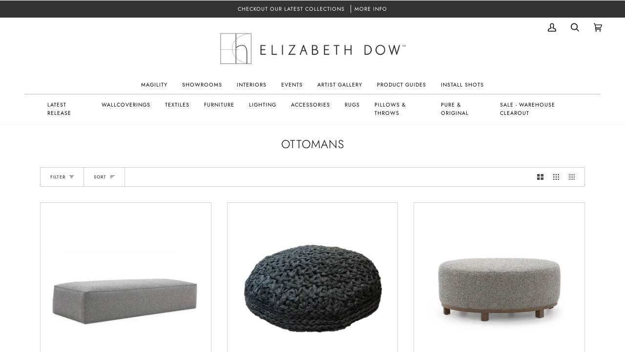

--- FILE ---
content_type: text/css
request_url: https://elizabethdow.com/cdn/shop/t/27/assets/theme.css?v=55779649317477742531750180441
body_size: 48019
content:
@charset "UTF-8";/*! ============================================================================
  Pipeline Theme | (c) Groupthought Themes
============================================================================== *//*! == An unminified version of this CSS is avalable in theme.dev.css == *//*! Pipeline CSS -> */.flickity-enabled{position:relative}.flickity-enabled:focus{outline:none}.flickity-viewport{overflow:hidden;position:relative;height:100%}.flickity-slider{position:absolute;width:100%;height:100%}.flickity-enabled.is-draggable{-webkit-tap-highlight-color:transparent;-webkit-user-select:none;user-select:none}.flickity-enabled.is-draggable .flickity-viewport{cursor:move;cursor:grab}.flickity-enabled.is-draggable .flickity-viewport.is-pointer-down{cursor:grabbing}.flickity-button{position:absolute;background:#ffffffbf;border:none;color:var(--text)}.flickity-button:hover{background:#fff;cursor:pointer}.flickity-button:focus{outline:none}.flickity-button:active{opacity:.6}.flickity-button:disabled{opacity:.3;cursor:auto;pointer-events:none}.flickity-button-icon{fill:currentColor}.flickity-prev-next-button{top:50%;width:36px;height:36px;border-radius:50%;transform:translateY(-50%)}.flickity-prev-next-button.previous{left:10px}.flickity-prev-next-button.next{right:10px}.flickity-rtl .flickity-prev-next-button.previous{left:auto;right:10px}.flickity-rtl .flickity-prev-next-button.next{right:auto;left:10px}.flickity-prev-next-button .flickity-button-icon{position:absolute;left:33%;top:33%;width:35%;height:35%}.flickity-page-dots{position:absolute;width:100%;bottom:-25px;padding:0;margin:0;list-style:none;text-align:center;line-height:1}.flickity-rtl .flickity-page-dots{direction:rtl}.flickity-page-dots .dot{display:inline-block;width:10px;height:10px;margin:0 8px;background:#333;border-radius:50%;opacity:.25;cursor:pointer}.flickity-page-dots .dot.is-selected{opacity:1}.flickity-badge-dots .flickity-page-dots{text-align:right;padding:13px;display:flex;align-items:center;justify-content:flex-end;width:auto;border-radius:20px;overflow:hidden}.flickity-badge-dots .flickity-page-dots .dot{display:inline-block;position:relative;z-index:5;width:3px;height:3px;margin:0 5px;background:var(--bg);border-radius:50%;opacity:.25;cursor:pointer}.flickity-badge-dots .flickity-page-dots .dot.is-selected{opacity:1}.aos-initialized [data-aos][data-aos][data-aos-duration="50"],.aos-initialized body[data-aos-duration="50"] [data-aos]{transition-duration:50ms}.aos-initialized [data-aos][data-aos][data-aos-delay="50"],.aos-initialized body[data-aos-delay="50"] [data-aos]{transition-delay:0}.aos-initialized [data-aos][data-aos][data-aos-delay="50"].aos-animate,.aos-initialized body[data-aos-delay="50"] [data-aos].aos-animate{transition-delay:50ms}.aos-initialized [data-aos][data-aos][data-aos-duration="100"],.aos-initialized body[data-aos-duration="100"] [data-aos]{transition-duration:.1s}.aos-initialized [data-aos][data-aos][data-aos-delay="100"],.aos-initialized body[data-aos-delay="100"] [data-aos]{transition-delay:0}.aos-initialized [data-aos][data-aos][data-aos-delay="100"].aos-animate,.aos-initialized body[data-aos-delay="100"] [data-aos].aos-animate{transition-delay:.1s}.aos-initialized [data-aos][data-aos][data-aos-duration="150"],.aos-initialized body[data-aos-duration="150"] [data-aos]{transition-duration:.15s}.aos-initialized [data-aos][data-aos][data-aos-delay="150"],.aos-initialized body[data-aos-delay="150"] [data-aos]{transition-delay:0}.aos-initialized [data-aos][data-aos][data-aos-delay="150"].aos-animate,.aos-initialized body[data-aos-delay="150"] [data-aos].aos-animate{transition-delay:.15s}.aos-initialized [data-aos][data-aos][data-aos-duration="200"],.aos-initialized body[data-aos-duration="200"] [data-aos]{transition-duration:.2s}.aos-initialized [data-aos][data-aos][data-aos-delay="200"],.aos-initialized body[data-aos-delay="200"] [data-aos]{transition-delay:0}.aos-initialized [data-aos][data-aos][data-aos-delay="200"].aos-animate,.aos-initialized body[data-aos-delay="200"] [data-aos].aos-animate{transition-delay:.2s}.aos-initialized [data-aos][data-aos][data-aos-duration="250"],.aos-initialized body[data-aos-duration="250"] [data-aos]{transition-duration:.25s}.aos-initialized [data-aos][data-aos][data-aos-delay="250"],.aos-initialized body[data-aos-delay="250"] [data-aos]{transition-delay:0}.aos-initialized [data-aos][data-aos][data-aos-delay="250"].aos-animate,.aos-initialized body[data-aos-delay="250"] [data-aos].aos-animate{transition-delay:.25s}.aos-initialized [data-aos][data-aos][data-aos-duration="300"],.aos-initialized body[data-aos-duration="300"] [data-aos]{transition-duration:.3s}.aos-initialized [data-aos][data-aos][data-aos-delay="300"],.aos-initialized body[data-aos-delay="300"] [data-aos]{transition-delay:0}.aos-initialized [data-aos][data-aos][data-aos-delay="300"].aos-animate,.aos-initialized body[data-aos-delay="300"] [data-aos].aos-animate{transition-delay:.3s}.aos-initialized [data-aos][data-aos][data-aos-duration="350"],.aos-initialized body[data-aos-duration="350"] [data-aos]{transition-duration:.35s}.aos-initialized [data-aos][data-aos][data-aos-delay="350"],.aos-initialized body[data-aos-delay="350"] [data-aos]{transition-delay:0}.aos-initialized [data-aos][data-aos][data-aos-delay="350"].aos-animate,.aos-initialized body[data-aos-delay="350"] [data-aos].aos-animate{transition-delay:.35s}.aos-initialized [data-aos][data-aos][data-aos-duration="400"],.aos-initialized body[data-aos-duration="400"] [data-aos]{transition-duration:.4s}.aos-initialized [data-aos][data-aos][data-aos-delay="400"],.aos-initialized body[data-aos-delay="400"] [data-aos]{transition-delay:0}.aos-initialized [data-aos][data-aos][data-aos-delay="400"].aos-animate,.aos-initialized body[data-aos-delay="400"] [data-aos].aos-animate{transition-delay:.4s}.aos-initialized [data-aos][data-aos][data-aos-duration="450"],.aos-initialized body[data-aos-duration="450"] [data-aos]{transition-duration:.45s}.aos-initialized [data-aos][data-aos][data-aos-delay="450"],.aos-initialized body[data-aos-delay="450"] [data-aos]{transition-delay:0}.aos-initialized [data-aos][data-aos][data-aos-delay="450"].aos-animate,.aos-initialized body[data-aos-delay="450"] [data-aos].aos-animate{transition-delay:.45s}.aos-initialized [data-aos][data-aos][data-aos-duration="500"],.aos-initialized body[data-aos-duration="500"] [data-aos]{transition-duration:.5s}.aos-initialized [data-aos][data-aos][data-aos-delay="500"],.aos-initialized body[data-aos-delay="500"] [data-aos]{transition-delay:0}.aos-initialized [data-aos][data-aos][data-aos-delay="500"].aos-animate,.aos-initialized body[data-aos-delay="500"] [data-aos].aos-animate{transition-delay:.5s}.aos-initialized [data-aos][data-aos][data-aos-duration="550"],.aos-initialized body[data-aos-duration="550"] [data-aos]{transition-duration:.55s}.aos-initialized [data-aos][data-aos][data-aos-delay="550"],.aos-initialized body[data-aos-delay="550"] [data-aos]{transition-delay:0}.aos-initialized [data-aos][data-aos][data-aos-delay="550"].aos-animate,.aos-initialized body[data-aos-delay="550"] [data-aos].aos-animate{transition-delay:.55s}.aos-initialized [data-aos][data-aos][data-aos-duration="600"],.aos-initialized body[data-aos-duration="600"] [data-aos]{transition-duration:.6s}.aos-initialized [data-aos][data-aos][data-aos-delay="600"],.aos-initialized body[data-aos-delay="600"] [data-aos]{transition-delay:0}.aos-initialized [data-aos][data-aos][data-aos-delay="600"].aos-animate,.aos-initialized body[data-aos-delay="600"] [data-aos].aos-animate{transition-delay:.6s}.aos-initialized [data-aos][data-aos][data-aos-duration="650"],.aos-initialized body[data-aos-duration="650"] [data-aos]{transition-duration:.65s}.aos-initialized [data-aos][data-aos][data-aos-delay="650"],.aos-initialized body[data-aos-delay="650"] [data-aos]{transition-delay:0}.aos-initialized [data-aos][data-aos][data-aos-delay="650"].aos-animate,.aos-initialized body[data-aos-delay="650"] [data-aos].aos-animate{transition-delay:.65s}.aos-initialized [data-aos][data-aos][data-aos-duration="700"],.aos-initialized body[data-aos-duration="700"] [data-aos]{transition-duration:.7s}.aos-initialized [data-aos][data-aos][data-aos-delay="700"],.aos-initialized body[data-aos-delay="700"] [data-aos]{transition-delay:0}.aos-initialized [data-aos][data-aos][data-aos-delay="700"].aos-animate,.aos-initialized body[data-aos-delay="700"] [data-aos].aos-animate{transition-delay:.7s}.aos-initialized [data-aos][data-aos][data-aos-duration="750"],.aos-initialized body[data-aos-duration="750"] [data-aos]{transition-duration:.75s}.aos-initialized [data-aos][data-aos][data-aos-delay="750"],.aos-initialized body[data-aos-delay="750"] [data-aos]{transition-delay:0}.aos-initialized [data-aos][data-aos][data-aos-delay="750"].aos-animate,.aos-initialized body[data-aos-delay="750"] [data-aos].aos-animate{transition-delay:.75s}.aos-initialized [data-aos][data-aos][data-aos-duration="800"],.aos-initialized body[data-aos-duration="800"] [data-aos]{transition-duration:.8s}.aos-initialized [data-aos][data-aos][data-aos-delay="800"],.aos-initialized body[data-aos-delay="800"] [data-aos]{transition-delay:0}.aos-initialized [data-aos][data-aos][data-aos-delay="800"].aos-animate,.aos-initialized body[data-aos-delay="800"] [data-aos].aos-animate{transition-delay:.8s}.aos-initialized [data-aos][data-aos][data-aos-duration="850"],.aos-initialized body[data-aos-duration="850"] [data-aos]{transition-duration:.85s}.aos-initialized [data-aos][data-aos][data-aos-delay="850"],.aos-initialized body[data-aos-delay="850"] [data-aos]{transition-delay:0}.aos-initialized [data-aos][data-aos][data-aos-delay="850"].aos-animate,.aos-initialized body[data-aos-delay="850"] [data-aos].aos-animate{transition-delay:.85s}.aos-initialized [data-aos][data-aos][data-aos-duration="900"],.aos-initialized body[data-aos-duration="900"] [data-aos]{transition-duration:.9s}.aos-initialized [data-aos][data-aos][data-aos-delay="900"],.aos-initialized body[data-aos-delay="900"] [data-aos]{transition-delay:0}.aos-initialized [data-aos][data-aos][data-aos-delay="900"].aos-animate,.aos-initialized body[data-aos-delay="900"] [data-aos].aos-animate{transition-delay:.9s}.aos-initialized [data-aos][data-aos][data-aos-duration="950"],.aos-initialized body[data-aos-duration="950"] [data-aos]{transition-duration:.95s}.aos-initialized [data-aos][data-aos][data-aos-delay="950"],.aos-initialized body[data-aos-delay="950"] [data-aos]{transition-delay:0}.aos-initialized [data-aos][data-aos][data-aos-delay="950"].aos-animate,.aos-initialized body[data-aos-delay="950"] [data-aos].aos-animate{transition-delay:.95s}.aos-initialized [data-aos][data-aos][data-aos-duration="1000"],.aos-initialized body[data-aos-duration="1000"] [data-aos]{transition-duration:1s}.aos-initialized [data-aos][data-aos][data-aos-delay="1000"],.aos-initialized body[data-aos-delay="1000"] [data-aos]{transition-delay:0}.aos-initialized [data-aos][data-aos][data-aos-delay="1000"].aos-animate,.aos-initialized body[data-aos-delay="1000"] [data-aos].aos-animate{transition-delay:1s}.aos-initialized [data-aos][data-aos][data-aos-duration="1050"],.aos-initialized body[data-aos-duration="1050"] [data-aos]{transition-duration:1.05s}.aos-initialized [data-aos][data-aos][data-aos-delay="1050"],.aos-initialized body[data-aos-delay="1050"] [data-aos]{transition-delay:0}.aos-initialized [data-aos][data-aos][data-aos-delay="1050"].aos-animate,.aos-initialized body[data-aos-delay="1050"] [data-aos].aos-animate{transition-delay:1.05s}.aos-initialized [data-aos][data-aos][data-aos-duration="1100"],.aos-initialized body[data-aos-duration="1100"] [data-aos]{transition-duration:1.1s}.aos-initialized [data-aos][data-aos][data-aos-delay="1100"],.aos-initialized body[data-aos-delay="1100"] [data-aos]{transition-delay:0}.aos-initialized [data-aos][data-aos][data-aos-delay="1100"].aos-animate,.aos-initialized body[data-aos-delay="1100"] [data-aos].aos-animate{transition-delay:1.1s}.aos-initialized [data-aos][data-aos][data-aos-duration="1150"],.aos-initialized body[data-aos-duration="1150"] [data-aos]{transition-duration:1.15s}.aos-initialized [data-aos][data-aos][data-aos-delay="1150"],.aos-initialized body[data-aos-delay="1150"] [data-aos]{transition-delay:0}.aos-initialized [data-aos][data-aos][data-aos-delay="1150"].aos-animate,.aos-initialized body[data-aos-delay="1150"] [data-aos].aos-animate{transition-delay:1.15s}.aos-initialized [data-aos][data-aos][data-aos-duration="1200"],.aos-initialized body[data-aos-duration="1200"] [data-aos]{transition-duration:1.2s}.aos-initialized [data-aos][data-aos][data-aos-delay="1200"],.aos-initialized body[data-aos-delay="1200"] [data-aos]{transition-delay:0}.aos-initialized [data-aos][data-aos][data-aos-delay="1200"].aos-animate,.aos-initialized body[data-aos-delay="1200"] [data-aos].aos-animate{transition-delay:1.2s}.aos-initialized [data-aos][data-aos][data-aos-duration="1250"],.aos-initialized body[data-aos-duration="1250"] [data-aos]{transition-duration:1.25s}.aos-initialized [data-aos][data-aos][data-aos-delay="1250"],.aos-initialized body[data-aos-delay="1250"] [data-aos]{transition-delay:0}.aos-initialized [data-aos][data-aos][data-aos-delay="1250"].aos-animate,.aos-initialized body[data-aos-delay="1250"] [data-aos].aos-animate{transition-delay:1.25s}.aos-initialized [data-aos][data-aos][data-aos-duration="1300"],.aos-initialized body[data-aos-duration="1300"] [data-aos]{transition-duration:1.3s}.aos-initialized [data-aos][data-aos][data-aos-delay="1300"],.aos-initialized body[data-aos-delay="1300"] [data-aos]{transition-delay:0}.aos-initialized [data-aos][data-aos][data-aos-delay="1300"].aos-animate,.aos-initialized body[data-aos-delay="1300"] [data-aos].aos-animate{transition-delay:1.3s}.aos-initialized [data-aos][data-aos][data-aos-duration="1350"],.aos-initialized body[data-aos-duration="1350"] [data-aos]{transition-duration:1.35s}.aos-initialized [data-aos][data-aos][data-aos-delay="1350"],.aos-initialized body[data-aos-delay="1350"] [data-aos]{transition-delay:0}.aos-initialized [data-aos][data-aos][data-aos-delay="1350"].aos-animate,.aos-initialized body[data-aos-delay="1350"] [data-aos].aos-animate{transition-delay:1.35s}.aos-initialized [data-aos][data-aos][data-aos-duration="1400"],.aos-initialized body[data-aos-duration="1400"] [data-aos]{transition-duration:1.4s}.aos-initialized [data-aos][data-aos][data-aos-delay="1400"],.aos-initialized body[data-aos-delay="1400"] [data-aos]{transition-delay:0}.aos-initialized [data-aos][data-aos][data-aos-delay="1400"].aos-animate,.aos-initialized body[data-aos-delay="1400"] [data-aos].aos-animate{transition-delay:1.4s}.aos-initialized [data-aos][data-aos][data-aos-duration="1450"],.aos-initialized body[data-aos-duration="1450"] [data-aos]{transition-duration:1.45s}.aos-initialized [data-aos][data-aos][data-aos-delay="1450"],.aos-initialized body[data-aos-delay="1450"] [data-aos]{transition-delay:0}.aos-initialized [data-aos][data-aos][data-aos-delay="1450"].aos-animate,.aos-initialized body[data-aos-delay="1450"] [data-aos].aos-animate{transition-delay:1.45s}.aos-initialized [data-aos][data-aos][data-aos-duration="1500"],.aos-initialized body[data-aos-duration="1500"] [data-aos]{transition-duration:1.5s}.aos-initialized [data-aos][data-aos][data-aos-delay="1500"],.aos-initialized body[data-aos-delay="1500"] [data-aos]{transition-delay:0}.aos-initialized [data-aos][data-aos][data-aos-delay="1500"].aos-animate,.aos-initialized body[data-aos-delay="1500"] [data-aos].aos-animate{transition-delay:1.5s}.aos-initialized [data-aos][data-aos][data-aos-duration="1550"],.aos-initialized body[data-aos-duration="1550"] [data-aos]{transition-duration:1.55s}.aos-initialized [data-aos][data-aos][data-aos-delay="1550"],.aos-initialized body[data-aos-delay="1550"] [data-aos]{transition-delay:0}.aos-initialized [data-aos][data-aos][data-aos-delay="1550"].aos-animate,.aos-initialized body[data-aos-delay="1550"] [data-aos].aos-animate{transition-delay:1.55s}.aos-initialized [data-aos][data-aos][data-aos-duration="1600"],.aos-initialized body[data-aos-duration="1600"] [data-aos]{transition-duration:1.6s}.aos-initialized [data-aos][data-aos][data-aos-delay="1600"],.aos-initialized body[data-aos-delay="1600"] [data-aos]{transition-delay:0}.aos-initialized [data-aos][data-aos][data-aos-delay="1600"].aos-animate,.aos-initialized body[data-aos-delay="1600"] [data-aos].aos-animate{transition-delay:1.6s}.aos-initialized [data-aos][data-aos][data-aos-duration="1650"],.aos-initialized body[data-aos-duration="1650"] [data-aos]{transition-duration:1.65s}.aos-initialized [data-aos][data-aos][data-aos-delay="1650"],.aos-initialized body[data-aos-delay="1650"] [data-aos]{transition-delay:0}.aos-initialized [data-aos][data-aos][data-aos-delay="1650"].aos-animate,.aos-initialized body[data-aos-delay="1650"] [data-aos].aos-animate{transition-delay:1.65s}.aos-initialized [data-aos][data-aos][data-aos-duration="1700"],.aos-initialized body[data-aos-duration="1700"] [data-aos]{transition-duration:1.7s}.aos-initialized [data-aos][data-aos][data-aos-delay="1700"],.aos-initialized body[data-aos-delay="1700"] [data-aos]{transition-delay:0}.aos-initialized [data-aos][data-aos][data-aos-delay="1700"].aos-animate,.aos-initialized body[data-aos-delay="1700"] [data-aos].aos-animate{transition-delay:1.7s}.aos-initialized [data-aos][data-aos][data-aos-duration="1750"],.aos-initialized body[data-aos-duration="1750"] [data-aos]{transition-duration:1.75s}.aos-initialized [data-aos][data-aos][data-aos-delay="1750"],.aos-initialized body[data-aos-delay="1750"] [data-aos]{transition-delay:0}.aos-initialized [data-aos][data-aos][data-aos-delay="1750"].aos-animate,.aos-initialized body[data-aos-delay="1750"] [data-aos].aos-animate{transition-delay:1.75s}.aos-initialized [data-aos][data-aos][data-aos-duration="1800"],.aos-initialized body[data-aos-duration="1800"] [data-aos]{transition-duration:1.8s}.aos-initialized [data-aos][data-aos][data-aos-delay="1800"],.aos-initialized body[data-aos-delay="1800"] [data-aos]{transition-delay:0}.aos-initialized [data-aos][data-aos][data-aos-delay="1800"].aos-animate,.aos-initialized body[data-aos-delay="1800"] [data-aos].aos-animate{transition-delay:1.8s}.aos-initialized [data-aos][data-aos][data-aos-duration="1850"],.aos-initialized body[data-aos-duration="1850"] [data-aos]{transition-duration:1.85s}.aos-initialized [data-aos][data-aos][data-aos-delay="1850"],.aos-initialized body[data-aos-delay="1850"] [data-aos]{transition-delay:0}.aos-initialized [data-aos][data-aos][data-aos-delay="1850"].aos-animate,.aos-initialized body[data-aos-delay="1850"] [data-aos].aos-animate{transition-delay:1.85s}.aos-initialized [data-aos][data-aos][data-aos-duration="1900"],.aos-initialized body[data-aos-duration="1900"] [data-aos]{transition-duration:1.9s}.aos-initialized [data-aos][data-aos][data-aos-delay="1900"],.aos-initialized body[data-aos-delay="1900"] [data-aos]{transition-delay:0}.aos-initialized [data-aos][data-aos][data-aos-delay="1900"].aos-animate,.aos-initialized body[data-aos-delay="1900"] [data-aos].aos-animate{transition-delay:1.9s}.aos-initialized [data-aos][data-aos][data-aos-duration="1950"],.aos-initialized body[data-aos-duration="1950"] [data-aos]{transition-duration:1.95s}.aos-initialized [data-aos][data-aos][data-aos-delay="1950"],.aos-initialized body[data-aos-delay="1950"] [data-aos]{transition-delay:0}.aos-initialized [data-aos][data-aos][data-aos-delay="1950"].aos-animate,.aos-initialized body[data-aos-delay="1950"] [data-aos].aos-animate{transition-delay:1.95s}.aos-initialized [data-aos][data-aos][data-aos-duration="2000"],.aos-initialized body[data-aos-duration="2000"] [data-aos]{transition-duration:2s}.aos-initialized [data-aos][data-aos][data-aos-delay="2000"],.aos-initialized body[data-aos-delay="2000"] [data-aos]{transition-delay:0}.aos-initialized [data-aos][data-aos][data-aos-delay="2000"].aos-animate,.aos-initialized body[data-aos-delay="2000"] [data-aos].aos-animate{transition-delay:2s}.aos-initialized [data-aos][data-aos][data-aos-duration="2050"],.aos-initialized body[data-aos-duration="2050"] [data-aos]{transition-duration:2.05s}.aos-initialized [data-aos][data-aos][data-aos-delay="2050"],.aos-initialized body[data-aos-delay="2050"] [data-aos]{transition-delay:0}.aos-initialized [data-aos][data-aos][data-aos-delay="2050"].aos-animate,.aos-initialized body[data-aos-delay="2050"] [data-aos].aos-animate{transition-delay:2.05s}.aos-initialized [data-aos][data-aos][data-aos-duration="2100"],.aos-initialized body[data-aos-duration="2100"] [data-aos]{transition-duration:2.1s}.aos-initialized [data-aos][data-aos][data-aos-delay="2100"],.aos-initialized body[data-aos-delay="2100"] [data-aos]{transition-delay:0}.aos-initialized [data-aos][data-aos][data-aos-delay="2100"].aos-animate,.aos-initialized body[data-aos-delay="2100"] [data-aos].aos-animate{transition-delay:2.1s}.aos-initialized [data-aos][data-aos][data-aos-duration="2150"],.aos-initialized body[data-aos-duration="2150"] [data-aos]{transition-duration:2.15s}.aos-initialized [data-aos][data-aos][data-aos-delay="2150"],.aos-initialized body[data-aos-delay="2150"] [data-aos]{transition-delay:0}.aos-initialized [data-aos][data-aos][data-aos-delay="2150"].aos-animate,.aos-initialized body[data-aos-delay="2150"] [data-aos].aos-animate{transition-delay:2.15s}.aos-initialized [data-aos][data-aos][data-aos-duration="2200"],.aos-initialized body[data-aos-duration="2200"] [data-aos]{transition-duration:2.2s}.aos-initialized [data-aos][data-aos][data-aos-delay="2200"],.aos-initialized body[data-aos-delay="2200"] [data-aos]{transition-delay:0}.aos-initialized [data-aos][data-aos][data-aos-delay="2200"].aos-animate,.aos-initialized body[data-aos-delay="2200"] [data-aos].aos-animate{transition-delay:2.2s}.aos-initialized [data-aos][data-aos][data-aos-duration="2250"],.aos-initialized body[data-aos-duration="2250"] [data-aos]{transition-duration:2.25s}.aos-initialized [data-aos][data-aos][data-aos-delay="2250"],.aos-initialized body[data-aos-delay="2250"] [data-aos]{transition-delay:0}.aos-initialized [data-aos][data-aos][data-aos-delay="2250"].aos-animate,.aos-initialized body[data-aos-delay="2250"] [data-aos].aos-animate{transition-delay:2.25s}.aos-initialized [data-aos][data-aos][data-aos-duration="2300"],.aos-initialized body[data-aos-duration="2300"] [data-aos]{transition-duration:2.3s}.aos-initialized [data-aos][data-aos][data-aos-delay="2300"],.aos-initialized body[data-aos-delay="2300"] [data-aos]{transition-delay:0}.aos-initialized [data-aos][data-aos][data-aos-delay="2300"].aos-animate,.aos-initialized body[data-aos-delay="2300"] [data-aos].aos-animate{transition-delay:2.3s}.aos-initialized [data-aos][data-aos][data-aos-duration="2350"],.aos-initialized body[data-aos-duration="2350"] [data-aos]{transition-duration:2.35s}.aos-initialized [data-aos][data-aos][data-aos-delay="2350"],.aos-initialized body[data-aos-delay="2350"] [data-aos]{transition-delay:0}.aos-initialized [data-aos][data-aos][data-aos-delay="2350"].aos-animate,.aos-initialized body[data-aos-delay="2350"] [data-aos].aos-animate{transition-delay:2.35s}.aos-initialized [data-aos][data-aos][data-aos-duration="2400"],.aos-initialized body[data-aos-duration="2400"] [data-aos]{transition-duration:2.4s}.aos-initialized [data-aos][data-aos][data-aos-delay="2400"],.aos-initialized body[data-aos-delay="2400"] [data-aos]{transition-delay:0}.aos-initialized [data-aos][data-aos][data-aos-delay="2400"].aos-animate,.aos-initialized body[data-aos-delay="2400"] [data-aos].aos-animate{transition-delay:2.4s}.aos-initialized [data-aos][data-aos][data-aos-duration="2450"],.aos-initialized body[data-aos-duration="2450"] [data-aos]{transition-duration:2.45s}.aos-initialized [data-aos][data-aos][data-aos-delay="2450"],.aos-initialized body[data-aos-delay="2450"] [data-aos]{transition-delay:0}.aos-initialized [data-aos][data-aos][data-aos-delay="2450"].aos-animate,.aos-initialized body[data-aos-delay="2450"] [data-aos].aos-animate{transition-delay:2.45s}.aos-initialized [data-aos][data-aos][data-aos-duration="2500"],.aos-initialized body[data-aos-duration="2500"] [data-aos]{transition-duration:2.5s}.aos-initialized [data-aos][data-aos][data-aos-delay="2500"],.aos-initialized body[data-aos-delay="2500"] [data-aos]{transition-delay:0}.aos-initialized [data-aos][data-aos][data-aos-delay="2500"].aos-animate,.aos-initialized body[data-aos-delay="2500"] [data-aos].aos-animate{transition-delay:2.5s}.aos-initialized [data-aos][data-aos][data-aos-duration="2550"],.aos-initialized body[data-aos-duration="2550"] [data-aos]{transition-duration:2.55s}.aos-initialized [data-aos][data-aos][data-aos-delay="2550"],.aos-initialized body[data-aos-delay="2550"] [data-aos]{transition-delay:0}.aos-initialized [data-aos][data-aos][data-aos-delay="2550"].aos-animate,.aos-initialized body[data-aos-delay="2550"] [data-aos].aos-animate{transition-delay:2.55s}.aos-initialized [data-aos][data-aos][data-aos-duration="2600"],.aos-initialized body[data-aos-duration="2600"] [data-aos]{transition-duration:2.6s}.aos-initialized [data-aos][data-aos][data-aos-delay="2600"],.aos-initialized body[data-aos-delay="2600"] [data-aos]{transition-delay:0}.aos-initialized [data-aos][data-aos][data-aos-delay="2600"].aos-animate,.aos-initialized body[data-aos-delay="2600"] [data-aos].aos-animate{transition-delay:2.6s}.aos-initialized [data-aos][data-aos][data-aos-duration="2650"],.aos-initialized body[data-aos-duration="2650"] [data-aos]{transition-duration:2.65s}.aos-initialized [data-aos][data-aos][data-aos-delay="2650"],.aos-initialized body[data-aos-delay="2650"] [data-aos]{transition-delay:0}.aos-initialized [data-aos][data-aos][data-aos-delay="2650"].aos-animate,.aos-initialized body[data-aos-delay="2650"] [data-aos].aos-animate{transition-delay:2.65s}.aos-initialized [data-aos][data-aos][data-aos-duration="2700"],.aos-initialized body[data-aos-duration="2700"] [data-aos]{transition-duration:2.7s}.aos-initialized [data-aos][data-aos][data-aos-delay="2700"],.aos-initialized body[data-aos-delay="2700"] [data-aos]{transition-delay:0}.aos-initialized [data-aos][data-aos][data-aos-delay="2700"].aos-animate,.aos-initialized body[data-aos-delay="2700"] [data-aos].aos-animate{transition-delay:2.7s}.aos-initialized [data-aos][data-aos][data-aos-duration="2750"],.aos-initialized body[data-aos-duration="2750"] [data-aos]{transition-duration:2.75s}.aos-initialized [data-aos][data-aos][data-aos-delay="2750"],.aos-initialized body[data-aos-delay="2750"] [data-aos]{transition-delay:0}.aos-initialized [data-aos][data-aos][data-aos-delay="2750"].aos-animate,.aos-initialized body[data-aos-delay="2750"] [data-aos].aos-animate{transition-delay:2.75s}.aos-initialized [data-aos][data-aos][data-aos-duration="2800"],.aos-initialized body[data-aos-duration="2800"] [data-aos]{transition-duration:2.8s}.aos-initialized [data-aos][data-aos][data-aos-delay="2800"],.aos-initialized body[data-aos-delay="2800"] [data-aos]{transition-delay:0}.aos-initialized [data-aos][data-aos][data-aos-delay="2800"].aos-animate,.aos-initialized body[data-aos-delay="2800"] [data-aos].aos-animate{transition-delay:2.8s}.aos-initialized [data-aos][data-aos][data-aos-duration="2850"],.aos-initialized body[data-aos-duration="2850"] [data-aos]{transition-duration:2.85s}.aos-initialized [data-aos][data-aos][data-aos-delay="2850"],.aos-initialized body[data-aos-delay="2850"] [data-aos]{transition-delay:0}.aos-initialized [data-aos][data-aos][data-aos-delay="2850"].aos-animate,.aos-initialized body[data-aos-delay="2850"] [data-aos].aos-animate{transition-delay:2.85s}.aos-initialized [data-aos][data-aos][data-aos-duration="2900"],.aos-initialized body[data-aos-duration="2900"] [data-aos]{transition-duration:2.9s}.aos-initialized [data-aos][data-aos][data-aos-delay="2900"],.aos-initialized body[data-aos-delay="2900"] [data-aos]{transition-delay:0}.aos-initialized [data-aos][data-aos][data-aos-delay="2900"].aos-animate,.aos-initialized body[data-aos-delay="2900"] [data-aos].aos-animate{transition-delay:2.9s}.aos-initialized [data-aos][data-aos][data-aos-duration="2950"],.aos-initialized body[data-aos-duration="2950"] [data-aos]{transition-duration:2.95s}.aos-initialized [data-aos][data-aos][data-aos-delay="2950"],.aos-initialized body[data-aos-delay="2950"] [data-aos]{transition-delay:0}.aos-initialized [data-aos][data-aos][data-aos-delay="2950"].aos-animate,.aos-initialized body[data-aos-delay="2950"] [data-aos].aos-animate{transition-delay:2.95s}.aos-initialized [data-aos][data-aos][data-aos-duration="3000"],.aos-initialized body[data-aos-duration="3000"] [data-aos]{transition-duration:3s}.aos-initialized [data-aos][data-aos][data-aos-delay="3000"],.aos-initialized body[data-aos-delay="3000"] [data-aos]{transition-delay:0}.aos-initialized [data-aos][data-aos][data-aos-delay="3000"].aos-animate,.aos-initialized body[data-aos-delay="3000"] [data-aos].aos-animate{transition-delay:3s}.aos-initialized [data-aos][data-aos][data-aos-easing=linear],.aos-initialized body[data-aos-easing=linear] [data-aos]{transition-timing-function:cubic-bezier(.25,.25,.75,.75)}.aos-initialized [data-aos][data-aos][data-aos-easing=ease],.aos-initialized body[data-aos-easing=ease] [data-aos]{transition-timing-function:ease}.aos-initialized [data-aos][data-aos][data-aos-easing=ease-in],.aos-initialized body[data-aos-easing=ease-in] [data-aos]{transition-timing-function:ease-in}.aos-initialized [data-aos][data-aos][data-aos-easing=ease-out],.aos-initialized body[data-aos-easing=ease-out] [data-aos]{transition-timing-function:ease-out}.aos-initialized [data-aos][data-aos][data-aos-easing=ease-in-out],.aos-initialized body[data-aos-easing=ease-in-out] [data-aos]{transition-timing-function:ease-in-out}.aos-initialized [data-aos][data-aos][data-aos-easing=ease-in-back],.aos-initialized body[data-aos-easing=ease-in-back] [data-aos]{transition-timing-function:cubic-bezier(.6,-.28,.735,.045)}.aos-initialized [data-aos][data-aos][data-aos-easing=ease-out-back],.aos-initialized body[data-aos-easing=ease-out-back] [data-aos]{transition-timing-function:cubic-bezier(.175,.885,.32,1.275)}.aos-initialized [data-aos][data-aos][data-aos-easing=ease-in-out-back],.aos-initialized body[data-aos-easing=ease-in-out-back] [data-aos]{transition-timing-function:cubic-bezier(.68,-.55,.265,1.55)}.aos-initialized [data-aos][data-aos][data-aos-easing=ease-in-sine],.aos-initialized body[data-aos-easing=ease-in-sine] [data-aos]{transition-timing-function:cubic-bezier(.47,0,.745,.715)}.aos-initialized [data-aos][data-aos][data-aos-easing=ease-out-sine],.aos-initialized body[data-aos-easing=ease-out-sine] [data-aos]{transition-timing-function:cubic-bezier(.39,.575,.565,1)}.aos-initialized [data-aos][data-aos][data-aos-easing=ease-in-out-sine],.aos-initialized body[data-aos-easing=ease-in-out-sine] [data-aos]{transition-timing-function:cubic-bezier(.445,.05,.55,.95)}.aos-initialized [data-aos][data-aos][data-aos-easing=ease-in-quad],.aos-initialized body[data-aos-easing=ease-in-quad] [data-aos]{transition-timing-function:cubic-bezier(.55,.085,.68,.53)}.aos-initialized [data-aos][data-aos][data-aos-easing=ease-out-quad],.aos-initialized body[data-aos-easing=ease-out-quad] [data-aos]{transition-timing-function:cubic-bezier(.25,.46,.45,.94)}.aos-initialized [data-aos][data-aos][data-aos-easing=ease-in-out-quad],.aos-initialized body[data-aos-easing=ease-in-out-quad] [data-aos]{transition-timing-function:cubic-bezier(.455,.03,.515,.955)}.aos-initialized [data-aos][data-aos][data-aos-easing=ease-in-cubic],.aos-initialized body[data-aos-easing=ease-in-cubic] [data-aos]{transition-timing-function:cubic-bezier(.55,.085,.68,.53)}.aos-initialized [data-aos][data-aos][data-aos-easing=ease-out-cubic],.aos-initialized body[data-aos-easing=ease-out-cubic] [data-aos]{transition-timing-function:cubic-bezier(.25,.46,.45,.94)}.aos-initialized [data-aos][data-aos][data-aos-easing=ease-in-out-cubic],.aos-initialized body[data-aos-easing=ease-in-out-cubic] [data-aos]{transition-timing-function:cubic-bezier(.455,.03,.515,.955)}.aos-initialized [data-aos][data-aos][data-aos-easing=ease-in-quart],.aos-initialized body[data-aos-easing=ease-in-quart] [data-aos]{transition-timing-function:cubic-bezier(.55,.085,.68,.53)}.aos-initialized [data-aos][data-aos][data-aos-easing=ease-out-quart],.aos-initialized body[data-aos-easing=ease-out-quart] [data-aos]{transition-timing-function:cubic-bezier(.25,.46,.45,.94)}.aos-initialized [data-aos][data-aos][data-aos-easing=ease-in-out-quart],.aos-initialized body[data-aos-easing=ease-in-out-quart] [data-aos]{transition-timing-function:cubic-bezier(.455,.03,.515,.955)}.aos-initialized [data-aos^=fade][data-aos^=fade]{opacity:0;transition-property:opacity,transform}.aos-initialized [data-aos^=fade][data-aos^=fade].aos-animate{opacity:1;transform:translate(0)}.aos-initialized [data-aos=fade-up]{transform:translateY(50px)}.aos-initialized [data-aos=fade-down]{transform:translateY(-50px)}.aos-initialized [data-aos=fade-right]{transform:translate(-50px)}.aos-initialized [data-aos=fade-left]{transform:translate(50px)}.aos-initialized [data-aos=fade-up-right]{transform:translate(-50px,50px)}.aos-initialized [data-aos=fade-up-left]{transform:translate(50px,50px)}.aos-initialized [data-aos=fade-down-right]{transform:translate(-50px,-50px)}.aos-initialized [data-aos=fade-down-left]{transform:translate(50px,-50px)}.aos-initialized [data-aos^=zoom][data-aos^=zoom]{opacity:0;transition-property:opacity,transform}.aos-initialized [data-aos^=zoom][data-aos^=zoom].aos-animate{opacity:1;transform:translate(0) scale(1)}.aos-initialized [data-aos=zoom-in]{transform:scale(.6)}.aos-initialized [data-aos=zoom-in-up]{transform:translateY(50px) scale(.6)}.aos-initialized [data-aos=zoom-in-down]{transform:translateY(-50px) scale(.6)}.aos-initialized [data-aos=zoom-in-right]{transform:translate(-50px) scale(.6)}.aos-initialized [data-aos=zoom-in-left]{transform:translate(50px) scale(.6)}.aos-initialized [data-aos=zoom-out]{transform:scale(1.2)}.aos-initialized [data-aos=zoom-out-up]{transform:translateY(50px) scale(1.2)}.aos-initialized [data-aos=zoom-out-down]{transform:translateY(-50px) scale(1.2)}.aos-initialized [data-aos=zoom-out-right]{transform:translate(-50px) scale(1.2)}.aos-initialized [data-aos=zoom-out-left]{transform:translate(50px) scale(1.2)}.aos-initialized [data-aos^=slide][data-aos^=slide]{transition-property:transform}.aos-initialized [data-aos^=slide][data-aos^=slide].aos-animate{transform:translate(0)}.aos-initialized [data-aos=slide-up]{transform:translateY(100%)}.aos-initialized [data-aos=slide-down]{transform:translateY(-100%)}.aos-initialized [data-aos=slide-right]{transform:translate(-100%)}.aos-initialized [data-aos=slide-left]{transform:translate(100%)}.aos-initialized [data-aos^=flip][data-aos^=flip]{-webkit-backface-visibility:hidden;backface-visibility:hidden;transition-property:transform}.aos-initialized [data-aos=flip-left]{transform:perspective(2500px) rotateY(-100deg)}.aos-initialized [data-aos=flip-left].aos-animate{transform:perspective(2500px) rotateY(0)}.aos-initialized [data-aos=flip-right]{transform:perspective(2500px) rotateY(100deg)}.aos-initialized [data-aos=flip-right].aos-animate{transform:perspective(2500px) rotateY(0)}.aos-initialized [data-aos=flip-up]{transform:perspective(2500px) rotateX(-100deg)}.aos-initialized [data-aos=flip-up].aos-animate{transform:perspective(2500px) rotateX(0)}.aos-initialized [data-aos=flip-down]{transform:perspective(2500px) rotateX(100deg)}.aos-initialized [data-aos=flip-down].aos-animate{transform:perspective(2500px) rotateX(0)}.aos-initialized [data-aos=img-in]{opacity:0;transform:scale(1.3);transition-property:transform,opacity}.aos-initialized [data-aos=img-in].aos-animate{opacity:1;transform:scale(1)}.aos-initialized [data-aos=img-in-bg] .background-size-cover{opacity:0;transform:scale(1.12);transition-property:transform,opacity}.aos-initialized [data-aos=img-in-bg] .background-size-cover.aos-animate .background-size-cover{opacity:1;transform:scale(1)}.aos-initialized [data-aos=fade]{opacity:0;transition-property:opacity}.aos-initialized [data-aos=fade].aos-animate{opacity:1}.aos-initialized [data-aos=svg-dash] path{stroke-dasharray:100;stroke-dashoffset:100}.aos-initialized [data-aos=svg-dash].aos-animate path{animation:dash 1.5s linear 1 forwards}.aos-initialized [data-aos][data-aos][data-aos-order="1"]{animation-delay:0ms}.aos-initialized [data-aos][data-aos][data-aos-order="2"]{animation-delay:.25s}.aos-initialized [data-aos][data-aos][data-aos-order="3"]{animation-delay:.5s}.aos-initialized [data-aos][data-aos][data-aos-order="4"]{animation-delay:.75s}.aos-initialized [data-aos][data-aos][data-aos-order="5"]{animation-delay:1s}.aos-initialized [data-aos=hero]{opacity:0;will-change:transform,opacity}.no-js .aos-initialized [data-aos=hero]{opacity:1}.aos-initialized [data-aos=hero].aos-animate{animation-name:heroFade;animation-duration:1s;animation-fill-mode:both;-webkit-backface-visibility:hidden;backface-visibility:hidden}@keyframes heroFade{0%{opacity:0;transform:translate3d(0,15px,0)}to{opacity:1;transform:translateZ(0)}}@keyframes dash{0%{stroke-dashoffset:100}to{stroke-dashoffset:0}}@media only screen and (max-width:479px){html.iframe [data-aos]{opacity:1!important;transform:none!important}}.shopify-model-viewer-ui{position:relative;display:inline-block;cursor:pointer}.shopify-model-viewer-ui model-viewer{transform:translateZ(0);z-index:1}.shopify-model-viewer-ui.shopify-model-viewer-ui--fullscreen model-viewer{position:relative;width:100vw;height:100vh}.shopify-model-viewer-ui.shopify-model-viewer-ui--fullscreen .shopify-model-viewer-ui__control-icon--exit-fullscreen{display:block}.shopify-model-viewer-ui.shopify-model-viewer-ui--fullscreen .shopify-model-viewer-ui__control-icon--enter-fullscreen{display:none}.shopify-model-viewer-ui.shopify-model-viewer-ui--desktop.shopify-model-viewer-ui--child-focused .shopify-model-viewer-ui__controls-area,.shopify-model-viewer-ui.shopify-model-viewer-ui--desktop:hover .shopify-model-viewer-ui__controls-area{opacity:1}.shopify-model-viewer-ui:not(.shopify-model-viewer-ui--desktop) .shopify-model-viewer-ui__controls-area{display:none}.shopify-model-viewer-ui .shopify-model-viewer-ui__controls-overlay{position:absolute;width:100%;height:100%;top:0}.shopify-model-viewer-ui .shopify-model-viewer-ui__controls-area{display:flex;flex-direction:column;background:var(---color-bg);opacity:0;border:1px solid var(---color-a5);position:absolute;bottom:10px;right:10px;z-index:1;transition:opacity .1s linear}.shopify-model-viewer-ui .shopify-model-viewer-ui__controls-area:focus-within{opacity:1}.shopify-model-viewer-ui .shopify-model-viewer-ui__controls-area:not(.shopify-model-viewer-ui__controls-area--playing){display:none}.shopify-model-viewer-ui .shopify-model-viewer-ui__button{color:var(---color-text-dark);border-radius:0;border:none;margin:0;cursor:pointer}body:not(.focus-enabled) .shopify-model-viewer-ui .shopify-model-viewer-ui__button:not(.focus-enabled){outline:none}.shopify-model-viewer-ui .shopify-model-viewer-ui__button--control{padding:0;height:44px;width:44px;background:transparent;position:relative}.shopify-model-viewer-ui .shopify-model-viewer-ui__button--control:hover{color:var(---color-a50)}.shopify-model-viewer-ui .shopify-model-viewer-ui__button--control.focus-enabled:focus,.shopify-model-viewer-ui .shopify-model-viewer-ui__button--control:active{color:var(---color-a50);background:var(---color-a5)}.shopify-model-viewer-ui .shopify-model-viewer-ui__button--control:not(:last-child):after{position:absolute;content:"";border-bottom:1px solid var(---color-a5);width:28px;bottom:0;right:8px}.shopify-model-viewer-ui .shopify-model-viewer-ui__control-icon{width:44px;height:44px;fill:none}.shopify-model-viewer-ui .shopify-model-viewer-ui__button--poster{background:var(---color-bg);position:absolute;border:1px solid var(---color-a5);top:50%;left:50%;padding:0;transform:translate3d(-50%,-50%,0);height:62px;width:62px;z-index:1}.shopify-model-viewer-ui .shopify-model-viewer-ui__button--poster:focus,.shopify-model-viewer-ui .shopify-model-viewer-ui__button--poster:hover{color:var(---color-a50)}.shopify-model-viewer-ui .shopify-model-viewer-ui__poster-control-icon{width:60px;height:60px;z-index:1;fill:none}.shopify-model-viewer-ui .shopify-model-viewer-ui__control-icon--exit-fullscreen{display:none}.shopify-model-viewer-ui .shopify-model-viewer-ui__control-icon--enter-fullscreen{display:block}.shopify-model-viewer-ui .shopify-model-viewer-ui__spritesheet{display:none}.shopify-model-viewer-ui .shopify-model-viewer-ui__sr-only{border:0;clip:rect(0,0,0,0);height:1px;margin:-1px;overflow:hidden;padding:0;position:absolute;white-space:nowrap;width:1px}@keyframes plyr-progress{to{background-position:25px 0}}@keyframes plyr-popup{0%{opacity:.5;transform:translateY(10px)}to{opacity:1;transform:translateY(0)}}@keyframes plyr-fade-in{0%{opacity:0}to{opacity:1}}.plyr{-moz-osx-font-smoothing:auto;-webkit-font-smoothing:subpixel-antialiased;direction:ltr;font-family:Avenir,Avenir Next,Helvetica Neue,Segoe UI,Helvetica,Arial,sans-serif;font-variant-numeric:tabular-nums;font-weight:500;line-height:1.7;max-width:100%;min-width:200px;position:relative;text-shadow:none;transition:box-shadow .3s ease}.plyr audio,.plyr video{border-radius:inherit;height:auto;vertical-align:middle;width:100%}.plyr button{font:inherit;line-height:inherit;width:auto}.plyr--full-ui{box-sizing:border-box}.plyr--full-ui *,.plyr--full-ui :after,.plyr--full-ui :before{box-sizing:inherit}.plyr--full-ui a,.plyr--full-ui button,.plyr--full-ui input,.plyr--full-ui label{touch-action:manipulation}.plyr__badge{background:#4a5764;border-radius:2px;color:#fff;font-size:9px;line-height:1;padding:3px 4px}.plyr--full-ui ::-webkit-media-text-track-container{display:none}.plyr__captions{animation:plyr-fade-in .3s ease;bottom:0;color:#fff;display:none;font-size:14px;left:0;padding:10px;position:absolute;text-align:center;transition:transform .4s ease-in-out;width:100%}.plyr__captions .plyr__caption{background-color:#000c;border-radius:2px;-webkit-box-decoration-break:clone;box-decoration-break:clone;line-height:185%;padding:.2em .5em;white-space:pre-wrap}.plyr__captions .plyr__caption div{display:inline}.plyr__captions span:empty{display:none}@media (min-width:480px){.plyr__captions{font-size:16px;padding:20px}}@media (min-width:750px){.plyr__captions{font-size:18px}}.plyr--captions-active .plyr__captions{display:block}.plyr:not(.plyr--hide-controls) .plyr__controls:not(:empty)~.plyr__captions{transform:translateY(-40px)}.plyr__control{border:0;border-radius:0;color:inherit;cursor:pointer;flex-shrink:0;overflow:visible;padding:0;position:relative;transition:all .3s ease}.plyr__control:not(.plyr__control--overlaid){background-color:initial}.plyr__control svg{display:block;fill:currentColor;height:44px;pointer-events:none;width:44px}.plyr__control:focus:not(.plyr__tab-focus){outline:0}a.plyr__control{text-decoration:none}.plyr__control.plyr__control--pressed .icon--not-pressed,.plyr__control.plyr__control--pressed .label--not-pressed,.plyr__control:not(.plyr__control--pressed) .icon--pressed,.plyr__control:not(.plyr__control--pressed) .label--pressed,a.plyr__control:after,a.plyr__control:before{display:none}.plyr--audio .plyr__control.plyr__tab-focus svg,.plyr--audio .plyr__control:hover svg,.plyr--audio .plyr__control[aria-expanded=true] svg,.plyr--video .plyr__control:not(.plyr__control--overlaid).plyr__tab-focus svg,.plyr--video .plyr__control:not(.plyr__control--overlaid):hover svg,.plyr--video .plyr__control:not(.plyr__control--overlaid)[aria-expanded=true] svg{stroke:currentColor;stroke-width:0}.plyr__control--overlaid{background-color:inherit;border:1px solid rgba(0,0,0,.05);border-radius:0;color:currentColor;display:none;left:50%;padding:4px;position:absolute;top:50%;transform:translate(-50%,-50%);z-index:2;opacity:0;visibility:hidden}.plyr__control--overlaid svg{height:52px;width:52px;fill:transparent;position:relative}.plyr__control--overlaid.plyr__tab-focus,.plyr__control--overlaid:hover{color:#3a3a3a8c}.plyr--stopped .plyr__control--overlaid{opacity:1;visibility:visible}.plyr--full-ui.plyr--video .plyr__control--overlaid{display:block}.plyr--full-ui ::-webkit-media-controls{display:none}.plyr__controls{align-items:center;display:flex;justify-content:flex-end;text-align:center}.plyr__controls .plyr__progress__container{flex:1;min-width:0}.plyr__controls .plyr__controls__item:first-child{margin-left:0;margin-right:auto}.plyr__controls .plyr__controls__item.plyr__progress__container{padding-left:2.5px}.plyr__controls .plyr__controls__item.plyr__time{padding:0 5px}.plyr__controls .plyr__controls__item.plyr__progress__container:first-child,.plyr__controls .plyr__controls__item.plyr__time+.plyr__time,.plyr__controls .plyr__controls__item.plyr__time:first-child{padding-left:0}.plyr__controls .plyr__controls__item.plyr__volume:first-child{padding-right:0}.plyr__controls:empty{display:none}.plyr--audio .plyr__controls{background-color:inherit;border-radius:inherit;color:#3a3a3a;padding:10px}.plyr--video .plyr__controls{background-color:inherit;border:1px solid rgba(58,58,58,.05);border-radius:0;bottom:0;color:currentColor;left:0;margin-bottom:10px;margin-left:10px;margin-right:10px;opacity:.9;padding:0;position:absolute;right:0;transition:opacity .3s ease-in-out,transform .3s ease-in-out;z-index:3}@media screen and (-ms-high-contrast:active){.plyr--video .plyr__controls{background-color:window}}.plyr--video.plyr--hide-controls .plyr__controls{opacity:0;pointer-events:none;transform:translateY(100%)}.plyr [data-plyr=airplay],.plyr [data-plyr=captions],.plyr [data-plyr=fullscreen],.plyr [data-plyr=pip]{display:none}.plyr--airplay-supported [data-plyr=airplay],.plyr--captions-enabled [data-plyr=captions],.plyr--fullscreen-enabled [data-plyr=fullscreen],.plyr--pip-supported [data-plyr=pip]{display:inline-block}.plyr__menu{display:flex;position:relative}.plyr__menu .plyr__control svg{transition:transform .3s ease}.plyr__menu .plyr__control[aria-expanded=true] svg{transform:rotate(90deg)}.plyr__menu .plyr__control[aria-expanded=true] .plyr__tooltip{display:none}.plyr__menu__container{animation:plyr-popup .2s ease;background-color:#3a3a3a;border-radius:4px;bottom:100%;box-shadow:0 1px 2px #00000026;color:#fff;font-size:16px;margin-bottom:10px;position:absolute;right:-3px;text-align:left;white-space:nowrap;z-index:3}.plyr__menu__container>div{overflow:hidden;transition:height .35s cubic-bezier(.4,0,.2,1),width .35s cubic-bezier(.4,0,.2,1)}.plyr__menu__container:after{border:4px solid transparent;border-top-color:#3a3a3a;content:"";height:0;position:absolute;right:15px;top:100%;width:0}.plyr__menu__container [role=menu]{padding:7px}.plyr__menu__container [role=menuitem],.plyr__menu__container [role=menuitemradio]{margin-top:2px}.plyr__menu__container [role=menuitem]:first-child,.plyr__menu__container [role=menuitemradio]:first-child{margin-top:0}.plyr__menu__container .plyr__control{align-items:center;color:#fff;display:flex;font-size:14px;padding:4px 11px;-webkit-user-select:none;user-select:none;width:100%}.plyr__menu__container .plyr__control>span{align-items:inherit;display:flex;width:100%}.plyr__menu__container .plyr__control:after{border:4px solid transparent;content:"";position:absolute;top:50%;transform:translateY(-50%)}.plyr__menu__container .plyr__control--forward{padding-right:29px}.plyr__menu__container .plyr__control--forward:after{border-left-color:initial;right:5px}.plyr__menu__container .plyr__control--forward.plyr__tab-focus:after,.plyr__menu__container .plyr__control--forward:hover:after{border-left-color:initial}.plyr__menu__container .plyr__control--back{font-weight:500;margin:7px 7px 3px;padding-left:29px;position:relative;width:calc(100% - 14px)}.plyr__menu__container .plyr__control--back:after{border-right-color:initial;left:7px}.plyr__menu__container .plyr__control--back:before{background:#c1c9d1;box-shadow:0 1px #fff;content:"";height:1px;left:0;margin-top:4px;overflow:hidden;position:absolute;right:0;top:100%}.plyr__menu__container .plyr__control--back.plyr__tab-focus:after,.plyr__menu__container .plyr__control--back:hover:after{border-right-color:initial}.plyr__menu__container .plyr__control.plyr__tab-focus,.plyr__menu__container .plyr__control:hover,.plyr__menu__container .plyr__control[aria-expanded=true]{background-color:#fff;color:#3a3a3a}.plyr__menu__container .plyr__control[role=menuitemradio]{padding-left:7px}.plyr__menu__container .plyr__control[role=menuitemradio]:after,.plyr__menu__container .plyr__control[role=menuitemradio]:before{border-radius:100%}.plyr__menu__container .plyr__control[role=menuitemradio]:before{background:#0000001a;content:"";display:block;flex-shrink:0;height:16px;margin-right:10px;transition:all .3s ease;width:16px}.plyr__menu__container .plyr__control[role=menuitemradio]:after{background:#fff;border:0;height:6px;left:12px;opacity:0;top:50%;transform:translateY(-50%) scale(0);transition:transform .3s ease,opacity .3s ease;width:6px}.plyr__menu__container .plyr__control[role=menuitemradio][aria-checked=true]:before{background:#3a3a3a}.plyr__menu__container .plyr__control[role=menuitemradio][aria-checked=true]:after{opacity:1;transform:translateY(-50%) scale(1)}.plyr__menu__container .plyr__control[role=menuitemradio].plyr__tab-focus:before,.plyr__menu__container .plyr__control[role=menuitemradio]:hover:before{background:#0000001a}.plyr__menu__container .plyr__menu__value{align-items:center;display:flex;margin-left:auto;margin-right:-5px;overflow:hidden;padding-left:25px;pointer-events:none}.plyr--full-ui input[type=range]{-webkit-appearance:none;background:transparent;border:0;border-radius:26px;color:inherit;display:block;height:19px;margin:0;padding:0;transition:box-shadow .3s ease;width:100%}.plyr--full-ui input[type=range]::-webkit-slider-runnable-track{background-color:initial;border:0;border-radius:1px;height:2px;-webkit-transition:box-shadow .3s ease;transition:box-shadow .3s ease;-webkit-user-select:none;user-select:none;background-image:linear-gradient(90deg,currentColor var(--value,0),rgba(58,58,58,.6) var(--value,0))}.plyr--full-ui input[type=range]::-webkit-slider-thumb{background-color:currentColor;border:0;border-radius:50%;box-shadow:2px 0 #fff;height:13px;margin-top:-5px;position:relative;-webkit-transition:all .2s ease;transition:all .2s ease;width:13px;-webkit-appearance:none}@media screen and (-ms-high-contrast:active){.plyr--full-ui input[type=range]::-webkit-slider-thumb{background-color:windowText}}.plyr--full-ui input[type=range]::-moz-range-track{background-color:initial;border:0;border-radius:1px;height:2px;-moz-transition:box-shadow .3s ease;transition:box-shadow .3s ease;-webkit-user-select:none;user-select:none;background-color:#3a3a3a99}.plyr--full-ui input[type=range]::-moz-range-thumb{background-color:currentColor;border:0;border-radius:50%;box-shadow:2px 0 #fff;height:13px;margin-top:-5px;position:relative;-moz-transition:all .2s ease;transition:all .2s ease;width:13px}@media screen and (-ms-high-contrast:active){.plyr--full-ui input[type=range]::-moz-range-thumb{background-color:windowText}}.plyr--full-ui input[type=range]::-moz-range-progress{background-color:currentColor;border-radius:1px;height:2px}.plyr--full-ui input[type=range]::-ms-track{color:transparent}.plyr--full-ui input[type=range]::-ms-fill-upper,.plyr--full-ui input[type=range]::-ms-track{background-color:initial;border:0;border-radius:1px;height:2px;-ms-transition:box-shadow .3s ease;transition:box-shadow .3s ease;-webkit-user-select:none;user-select:none}.plyr--full-ui input[type=range]::-ms-fill-upper{background-color:currentColor;opacity:.6}@media screen and (-ms-high-contrast:active){.plyr--full-ui input[type=range]::-ms-fill-upper{background-color:windowText}}.plyr--full-ui input[type=range]::-ms-fill-lower{background-color:initial;border:0;border-radius:1px;height:2px;-ms-transition:box-shadow .3s ease;transition:box-shadow .3s ease;-webkit-user-select:none;user-select:none;background-color:currentColor}@media screen and (-ms-high-contrast:active){.plyr--full-ui input[type=range]::-ms-fill-lower{background-color:windowText}}.plyr--full-ui input[type=range]::-ms-thumb{background-color:currentColor;border:0;border-radius:50%;box-shadow:2px 0 #fff;height:13px;position:relative;-ms-transition:all .2s ease;transition:all .2s ease;width:13px;margin-top:1px}@media screen and (-ms-high-contrast:active){.plyr--full-ui input[type=range]::-ms-thumb{background-color:windowText}}.plyr--full-ui input[type=range]::-ms-tooltip{display:none}.plyr--full-ui input[type=range]:focus:not(.plyr__tab-focus){outline:0}.plyr--full-ui input[type=range]::-moz-focus-outer{border:0}.plyr--full-ui input[type=range].plyr__tab-focus::-webkit-slider-runnable-track{box-shadow:0 0 0 4px #3a3a3a40}.plyr--full-ui input[type=range].plyr__tab-focus::-moz-range-track{box-shadow:0 0 0 4px #3a3a3a40}.plyr--full-ui input[type=range].plyr__tab-focus::-ms-track{box-shadow:0 0 0 4px #3a3a3a40}.plyr--full-ui input[type=range].plyr__tab-focus::-webkit-slider-thumb{box-shadow:none}.plyr--full-ui input[type=range].plyr__tab-focus::-moz-range-thumb{box-shadow:none}.plyr--full-ui input[type=range].plyr__tab-focus::-ms-thumb{box-shadow:none}.plyr--full-ui input[type=range]:active::-webkit-slider-thumb{box-shadow:0 0 0 3px #3a3a3a40}.plyr--full-ui input[type=range]:active::-moz-range-thumb{box-shadow:0 0 0 3px #3a3a3a40}.plyr--full-ui input[type=range]:active::-ms-thumb{box-shadow:0 0 0 3px #3a3a3a40}.plyr__poster{background-color:#000;background-position:50% 50%;background-repeat:no-repeat;background-size:contain;height:100%;left:0;opacity:0;position:absolute;top:0;transition:opacity .2s ease;width:100%;z-index:1}.plyr--stopped.plyr__poster-enabled .plyr__poster{opacity:1}.plyr__time{font-size:14px}.plyr__time+.plyr__time:before{content:"\2044";margin-right:10px}@media (max-width:749px){.plyr__time+.plyr__time{display:none}}.plyr--video .plyr__time{text-shadow:0 1px 1px rgba(0,0,0,.15)}.plyr__tooltip{background-color:#3a3a3a;bottom:100%;color:#fff;font-size:14px;font-weight:500;left:50%;line-height:1.3;opacity:0;padding:5px 15px;pointer-events:none;position:absolute;transform:translate(-50%,10px);transition:transform .2s ease .1s,opacity .2s ease .1s;white-space:nowrap;z-index:2}.plyr__tooltip:before{border-left:4px solid transparent;border-right:4px solid transparent;border-top:4px solid #3a3a3a;bottom:-4px;content:"";height:0;left:50%;position:absolute;transform:translate(-50%);width:0;z-index:2}.plyr .plyr__control.plyr__tab-focus .plyr__tooltip,.plyr .plyr__control:hover .plyr__tooltip,.plyr__tooltip--visible{opacity:1;transform:translate(-50%,-24px)}.plyr__controls>.plyr__control[data-plyr=mute].plyr__tab-focus .plyr__tooltip,.plyr__controls>.plyr__control[data-plyr=mute] .plyr__tooltip--visible,.plyr__controls>.plyr__control[data-plyr=mute]:hover .plyr__tooltip{transform:translate(-50%,-11px)}.plyr .plyr__control:hover .plyr__tooltip{z-index:3}.plyr__controls>.plyr__control:first-child+.plyr__control .plyr__tooltip,.plyr__controls>.plyr__control:first-child .plyr__tooltip{left:0;transform:translateY(10px) scale(.8);transform-origin:0 100%}.plyr__controls>.plyr__control:first-child+.plyr__control .plyr__tooltip:before,.plyr__controls>.plyr__control:first-child .plyr__tooltip:before{left:29px}.plyr__controls>.plyr__control:last-child .plyr__tooltip{left:auto;right:0;transform:translateY(10px);transform-origin:100% 100%}.plyr__controls>.plyr__control:last-child .plyr__tooltip:before{left:auto;right:29px;transform:translate(50%)}.plyr__controls>.plyr__control:first-child+.plyr__control.plyr__tab-focus .plyr__tooltip,.plyr__controls>.plyr__control:first-child+.plyr__control .plyr__tooltip--visible,.plyr__controls>.plyr__control:first-child+.plyr__control:hover .plyr__tooltip,.plyr__controls>.plyr__control:first-child.plyr__tab-focus .plyr__tooltip,.plyr__controls>.plyr__control:first-child .plyr__tooltip--visible,.plyr__controls>.plyr__control:first-child:hover .plyr__tooltip,.plyr__controls>.plyr__control:last-child.plyr__tab-focus .plyr__tooltip,.plyr__controls>.plyr__control:last-child .plyr__tooltip--visible,.plyr__controls>.plyr__control:last-child:hover .plyr__tooltip{transform:translateY(-11px)}.plyr--video{background-color:#fff;color:#3a3a3a;overflow:hidden}.plyr--video.plyr--menu-open{overflow:visible}.plyr__video-wrapper{background-color:#000;border-radius:inherit;overflow:hidden;position:relative;z-index:0}.plyr__video-embed,.plyr__video-wrapper--fixed-ratio{height:0;padding-bottom:56.25%}.plyr__video-embed iframe,.plyr__video-wrapper--fixed-ratio video{border:0;height:100%;left:0;position:absolute;top:0;-webkit-user-select:none;user-select:none;width:100%}.plyr__progress{left:6.5px;margin-right:15px;position:relative}.plyr__progress__buffer,.plyr__progress input[type=range]{margin-left:-6.5px;margin-right:-6.5px;max-width:calc(100% + 13px);width:calc(100% + 13px)}.plyr__progress input[type=range]{position:relative;z-index:2}.plyr__progress .plyr__tooltip{font-size:14px;left:0}.plyr__progress__buffer{-webkit-appearance:none;background-color:initial;border:0;border-radius:100px;color:transparent;height:2px;left:0;margin-top:-1px;padding:0;position:absolute;top:50%}.plyr__progress__buffer::-webkit-progress-bar{background-color:initial}.plyr__progress__buffer::-webkit-progress-value{background-color:currentColor;border-radius:100px;min-width:2px;-webkit-transition:width .2s ease;transition:width .2s ease}.plyr__progress__buffer::-moz-progress-bar{background-color:currentColor;border-radius:100px;min-width:2px;-moz-transition:width .2s ease;transition:width .2s ease}.plyr__progress__buffer::-ms-fill{border-radius:100px;-ms-transition:width .2s ease;transition:width .2s ease}.plyr--audio .plyr__progress__buffer{color:#c1c9d1a8}.plyr--loading .plyr__progress__buffer{animation:plyr-progress 1s linear infinite;background-image:linear-gradient(-45deg,rgba(58,58,58,.6) 25%,transparent 0,transparent 50%,rgba(58,58,58,.6) 0,rgba(58,58,58,.6) 75%,transparent 0,transparent);background-repeat:repeat-x;background-size:25px 25px;color:transparent}.plyr--audio.plyr--loading .plyr__progress__buffer{background-color:#c1c9d1a8}.plyr--full-ui .plyr__volume{background-color:currentColor;bottom:105px;height:40px;opacity:0;padding:10px 15px;position:absolute;right:-4px;transform:rotate(270deg);transition:visibility .4s linear .4s,opacity .4s linear .3s;width:140px}.plyr--full-ui .plyr__volume:before{border-left:4px solid transparent;border-right:4px solid transparent;border-top:4px solid;bottom:18px;content:"";left:-6px;position:absolute;transform:rotate(90deg);z-index:2}.plyr--full-ui .plyr__volume.plyr__volume--is-visible{opacity:1;transition:visibility .4s linear,opacity .4s linear}.plyr--audio .plyr--full-ui .plyr__volume{bottom:125px;right:-37px}.plyr--full-ui .plyr__volume:hover{opacity:1;visibility:visible}.plyr--full-ui .plyr__volume input[type=range]{color:#fff;margin:0 auto}.plyr--full-ui .plyr__volume input[type=range]::-webkit-slider-runnable-track{background-image:linear-gradient(90deg,currentColor var(--value,0),hsla(0,0%,100%,.6) var(--value,0))}.plyr--full-ui .plyr__volume input[type=range]::-webkit-slider-thumb{box-shadow:2px 0 #3a3a3a}.plyr--full-ui .plyr__volume input[type=range]::-moz-range-track{background-color:#fff9}.plyr--full-ui .plyr__volume input[type=range]::-moz-range-thumb{box-shadow:2px 0 #3a3a3a}.plyr--full-ui .plyr__volume input[type=range]::-ms-fill-upper{background-color:#fff9}.plyr--full-ui .plyr__volume input[type=range]::-ms-thumb{box-shadow:2px 0 #3a3a3a}.plyr--full-ui .plyr__volume input[type=range].plyr__tab-focus::-webkit-slider-runnable-track{box-shadow:0 0 0 4px #ffffff40}.plyr--full-ui .plyr__volume input[type=range].plyr__tab-focus::-moz-range-track{box-shadow:0 0 0 4px #ffffff40}.plyr--full-ui .plyr__volume input[type=range].plyr__tab-focus::-ms-track{box-shadow:0 0 0 4px #ffffff40}.plyr--full-ui .plyr__volume input[type=range].plyr__tab-focus::-webkit-slider-thumb{box-shadow:none}.plyr--full-ui .plyr__volume input[type=range].plyr__tab-focus::-moz-range-thumb{box-shadow:none}.plyr--full-ui .plyr__volume input[type=range].plyr__tab-focus::-ms-thumb{box-shadow:none}.plyr--full-ui .plyr__volume input[type=range]:active::-webkit-slider-thumb{box-shadow:0 0 0 3px #ffffff40}.plyr--full-ui .plyr__volume input[type=range]:active::-moz-range-thumb{box-shadow:0 0 0 3px #ffffff40}.plyr--full-ui .plyr__volume input[type=range]:active::-ms-thumb{box-shadow:0 0 0 3px #ffffff40}@media (min-width:480px){.plyr--full-ui .plyr__volume input[type=range]{max-width:90px}}@media (min-width:750px){.plyr--full-ui .plyr__volume input[type=range]{max-width:110px}}.plyr--is-android .plyr__volume,.plyr--is-ios .plyr__volume,.plyr--is-mac.plyr--is-touch .plyr__volume{display:none!important}.plyr__control[data-plyr=mute]:hover+.plyr__volume{opacity:1;transition:visibility .4s linear,opacity .4s linear}.plyr:fullscreen{border-radius:0!important;height:100%;margin:0;width:100%}.plyr:fullscreen video{height:100%}.plyr:fullscreen .plyr__video-wrapper{height:100%;position:static}.plyr:fullscreen .plyr__control .icon--exit-fullscreen{display:block}.plyr:fullscreen .plyr__control .icon--exit-fullscreen+svg{display:none}.plyr:fullscreen.plyr--hide-controls{cursor:none}@media (min-width:990px){.plyr:-webkit-full-screen .plyr__captions{font-size:21px}.plyr:fullscreen .plyr__captions{font-size:21px}}.plyr:-webkit-full-screen{border-radius:0!important;height:100%;margin:0;width:100%}.plyr:-webkit-full-screen video{height:100%}.plyr:-webkit-full-screen .plyr__video-wrapper{height:100%;position:static}.plyr:-webkit-full-screen .plyr__control .icon--exit-fullscreen{display:block}.plyr:-webkit-full-screen .plyr__control .icon--exit-fullscreen+svg{display:none}.plyr:-webkit-full-screen.plyr--hide-controls{cursor:none}@media (min-width:990px){.plyr:-webkit-full-screen .plyr__captions{font-size:21px}}.plyr:-moz-full-screen{border-radius:0!important;height:100%;margin:0;width:100%}.plyr:-moz-full-screen video{height:100%}.plyr:-moz-full-screen .plyr__video-wrapper{height:100%;position:static}.plyr:-moz-full-screen .plyr__control .icon--exit-fullscreen{display:block}.plyr:-moz-full-screen .plyr__control .icon--exit-fullscreen+svg{display:none}.plyr:-moz-full-screen.plyr--hide-controls{cursor:none}@media (min-width:990px){.plyr:-moz-full-screen .plyr__captions{font-size:21px}}.plyr:-ms-fullscreen{border-radius:0!important;height:100%;margin:0;width:100%}.plyr:-ms-fullscreen video{height:100%}.plyr:-ms-fullscreen .plyr__video-wrapper{height:100%;position:static}.plyr:-ms-fullscreen .plyr__control .icon--exit-fullscreen{display:block}.plyr:-ms-fullscreen .plyr__control .icon--exit-fullscreen+svg{display:none}.plyr:-ms-fullscreen.plyr--hide-controls{cursor:none}@media (min-width:990px){.plyr:-ms-fullscreen .plyr__captions{font-size:21px}}.plyr--fullscreen-fallback{border-radius:0!important;height:100%;margin:0;width:100%;bottom:0;left:0;position:fixed;right:0;top:0;z-index:40000}.plyr--fullscreen-fallback video{height:100%}.plyr--fullscreen-fallback .plyr__video-wrapper{height:100%;position:static}.plyr--fullscreen-fallback .plyr__control .icon--exit-fullscreen{display:block}.plyr--fullscreen-fallback .plyr__control .icon--exit-fullscreen+svg{display:none}.plyr--fullscreen-fallback.plyr--hide-controls{cursor:none}@media (min-width:990px){.plyr--fullscreen-fallback .plyr__captions{font-size:21px}}.plyr__preview-thumb{background-color:#3a3a3a;bottom:100%;margin-bottom:10px;opacity:0;padding:5px;pointer-events:none;position:absolute;transform:translateY(10px);transform-origin:50% 100%;transition:transform .2s ease .1s,opacity .2s ease .1s;z-index:2}.plyr__preview-thumb--is-shown{opacity:1;transform:translateY(-14px)}.plyr__preview-thumb:before{border-left:4px solid transparent;border-right:4px solid transparent;border-top:4px solid #3a3a3a;bottom:-4px;content:"";height:0;left:50%;position:absolute;transform:translate(-50%);width:0;z-index:2}.plyr__preview-thumb__image-container{background:#c1c9d1;overflow:hidden;position:relative;z-index:0}.plyr__preview-thumb__image-container img{height:100%;left:0;max-height:none;max-width:none;position:absolute;top:0;width:100%}.plyr__preview-thumb__time-container{bottom:6px;left:0;position:absolute;right:0;white-space:nowrap;z-index:3}.plyr__preview-thumb__time-container span{background-color:#3a3a3a;color:#fff;font-size:14px;padding:3px 6px}.plyr__preview-scrubbing{bottom:0;filter:blur(1px);height:100%;left:0;margin:auto;opacity:0;overflow:hidden;position:absolute;right:0;top:0;transition:opacity .3s ease;width:100%;z-index:1}.plyr__preview-scrubbing--is-shown{opacity:1}.plyr__preview-scrubbing img{height:100%;left:0;max-height:none;max-width:none;object-fit:contain;position:absolute;top:0;width:100%}.plyr--no-transition{transition:none!important}.plyr__sr-only{clip:rect(1px,1px,1px,1px);overflow:hidden;border:0!important;height:1px!important;padding:0!important;position:absolute!important;width:1px!important}.plyr [hidden]{display:none!important}.pswp{display:none;position:fixed;width:100%;height:100%;left:0;top:0;overflow:hidden;touch-action:none;z-index:10000;-webkit-text-size-adjust:100%;-webkit-backface-visibility:hidden;backface-visibility:hidden;outline:none}.pswp img{max-width:none}.pswp--animate_opacity{opacity:.001;will-change:opacity;transition:opacity .5s cubic-bezier(.4,0,.22,1)}.pswp--open{display:block}.pswp--zoomed-in .pswp__img{cursor:grab}.pswp--dragging .pswp__img{cursor:grabbing}.pswp__bg{background:var(--bg);opacity:0;transform:translateZ(0);-webkit-backface-visibility:hidden;backface-visibility:hidden}.pswp__bg,.pswp__scroll-wrap{position:absolute;left:0;top:0;width:100%;height:100%}.pswp__scroll-wrap{overflow:hidden}.pswp__container,.pswp__zoom-wrap{touch-action:none;position:absolute;left:0;right:0;top:0;bottom:0}.pswp__container,.pswp__img{-webkit-user-select:none;user-select:none;-webkit-tap-highlight-color:rgba(0,0,0,0);-webkit-touch-callout:none}.pswp__zoom-wrap{position:absolute;width:100%;transform-origin:left top;transition:transform .25s cubic-bezier(.4,0,.22,1)}.pswp__bg{will-change:opacity;transform-origin:0 0;transition:opacity 333ms cubic-bezier(.4,0,.22,1)}.pswp--animated-in .pswp__bg,.pswp--animated-in .pswp__zoom-wrap{transition:none}.pswp__container,.pswp__zoom-wrap{-webkit-backface-visibility:hidden;backface-visibility:hidden;z-index:0}.pswp__item{right:0;bottom:0;margin:0;overflow:hidden}.pswp__img,.pswp__item{position:absolute;left:0;top:0}.pswp__img{width:auto;height:auto}.pswp__img--placeholder{-webkit-backface-visibility:hidden;backface-visibility:hidden}.pswp__img--placeholder--blank{background:var(--bg)}.pswp--ie .pswp__img{width:100%!important;height:auto!important;left:0;top:0}.pswp__error-msg{position:absolute;left:0;top:50%;width:100%;text-align:center;font-size:14px;line-height:16px;margin-top:-8px;color:var(--muted)}.pswp__error-msg a{color:var(--muted);text-decoration:underline}.pswp__top-bar{background:var(--bg);position:fixed;bottom:0;left:0;width:100%;padding:0 1.5em;display:grid;grid-template-columns:repeat(3,1fr);justify-content:space-around}.pswp__button{background:none;cursor:pointer;overflow:visible;-webkit-appearance:none;border:0;padding:0;margin:0;box-shadow:none}.pswp__button:active{outline:none}.pswp__button::-moz-focus-inner{padding:0;border:0}.pswp__button,.pswp__button--arrow--left:before,.pswp__button--arrow--right:before,.pswp__button svg.icon{width:2rem;height:2rem;-webkit-tap-highlight-color:rgba(0,0,0,0);-webkit-tap-highlight-color:transparent;-webkit-user-select:none;user-select:none}.pswp__button--close{min-width:60px;margin-right:1em}.pswp__close--container{display:grid;justify-content:end;margin:1em .25em}.pswp__close--container svg{float:right;max-width:1.5rem}.pswp__button--arrow--left,.pswp__button--arrow--right{z-index:10000;height:10ch}.pswp__button--arrow--left svg,.pswp__button--arrow--right svg,.pswp__button--close svg{z-index:-1;position:relative}.pswp__button--arrow--right{justify-self:end}.pswp__counter{-webkit-user-select:none;user-select:none;align-self:center;justify-self:center}.pswp__button--fs,.pswp__button--share,.pswp__button--zoom,.pswp__caption,.pswp__caption--empty,.pswp__caption--fake,.pswp__share-modal,.pswp__share-modal--hidden,.pswp__share-tooltip{display:none}.pswp__ui{-webkit-font-smoothing:auto;visibility:visible;opacity:1;z-index:10050;margin:0;background-color:var(--bg);position:fixed;width:100%}.pswp__ui--one-slide .pswp__button--arrow--left,.pswp__ui--one-slide .pswp__button--arrow--right,.pswp__ui--one-slide .pswp__counter{display:none}.pswp__element--disabled{display:none!important}*,:after,:before,input{box-sizing:border-box}body,html{padding:0;margin:0}article,aside,details,figcaption,figure,footer,header,hgroup,main,nav,section,summary{display:block}audio,canvas,progress,video{display:inline-block;vertical-align:initial}input[type=number]::-webkit-inner-spin-button,input[type=number]::-webkit-outer-spin-button{height:auto}input[type=search]::-webkit-search-cancel-button,input[type=search]::-webkit-search-decoration{-webkit-appearance:none}.grid,.grid--full{*zoom:1;list-style:none;margin:0;padding:0;margin-left:var(--gutter-offset)}.grid--full:after,.grid:after{content:"";display:table;clear:both}.grid__item{float:left;padding-left:var(--gutter);width:100%}.grid__item[class*=push-]{position:relative}.grid--rev{direction:rtl;text-align:left}.grid--rev>.grid__item{direction:ltr;text-align:left;float:right}.grid--full{margin-left:0}.grid--full>.grid__item{padding-left:0}.one-whole{width:100%}.one-half{width:50%}.one-third{width:33.3333333333%}.two-thirds{width:66.6666666667%}.one-quarter{width:25%}.two-quarters{width:50%}.three-quarters{width:75%}.one-fifth{width:20%}.two-fifths{width:40%}.three-fifths{width:60%}.four-fifths{width:80%}.one-sixth{width:16.6666666667%}.two-sixths{width:33.3333333333%}.three-sixths{width:50%}.four-sixths{width:66.6666666667%}.five-sixths{width:83.3333333333%}.one-eighth{width:12.5%}.two-eighths{width:25%}.three-eighths{width:37.5%}.four-eighths{width:50%}.five-eighths{width:62.5%}.six-eighths{width:75%}.seven-eighths{width:87.5%}.one-tenth{width:10%}.two-tenths{width:20%}.three-tenths{width:30%}.four-tenths{width:40%}.five-tenths{width:50%}.six-tenths{width:60%}.seven-tenths{width:70%}.eight-tenths{width:80%}.nine-tenths{width:90%}.one-twelfth{width:8.3333333333%}.two-twelfths{width:16.6666666667%}.three-twelfths{width:25%}.four-twelfths{width:33.3333333333%}.five-twelfths{width:41.6666666667%}.six-twelfths{width:50%}.seven-twelfths{width:58.3333333333%}.eight-twelfths{width:66.6666666667%}.nine-twelfths{width:75%}.ten-twelfths{width:83.3333333333%}.eleven-twelfths{width:91.6666666667%}.show{display:block!important}.hide{display:none!important}.text-left{text-align:left!important}.text-right{text-align:right!important}.text-center{text-align:center!important}@media only screen and (max-width:479px){.mobile--one-whole{width:100%}.mobile--one-half{width:50%}.mobile--one-third{width:33.3333333333%}.mobile--two-thirds{width:66.6666666667%}.mobile--one-quarter{width:25%}.mobile--two-quarters{width:50%}.mobile--three-quarters{width:75%}.mobile--one-fifth{width:20%}.mobile--two-fifths{width:40%}.mobile--three-fifths{width:60%}.mobile--four-fifths{width:80%}.mobile--one-sixth{width:16.6666666667%}.mobile--two-sixths{width:33.3333333333%}.mobile--three-sixths{width:50%}.mobile--four-sixths{width:66.6666666667%}.mobile--five-sixths{width:83.3333333333%}.mobile--one-eighth{width:12.5%}.mobile--two-eighths{width:25%}.mobile--three-eighths{width:37.5%}.mobile--four-eighths{width:50%}.mobile--five-eighths{width:62.5%}.mobile--six-eighths{width:75%}.mobile--seven-eighths{width:87.5%}.mobile--one-tenth{width:10%}.mobile--two-tenths{width:20%}.mobile--three-tenths{width:30%}.mobile--four-tenths{width:40%}.mobile--five-tenths{width:50%}.mobile--six-tenths{width:60%}.mobile--seven-tenths{width:70%}.mobile--eight-tenths{width:80%}.mobile--nine-tenths{width:90%}.mobile--one-twelfth{width:8.3333333333%}.mobile--two-twelfths{width:16.6666666667%}.mobile--three-twelfths{width:25%}.mobile--four-twelfths{width:33.3333333333%}.mobile--five-twelfths{width:41.6666666667%}.mobile--six-twelfths{width:50%}.mobile--seven-twelfths{width:58.3333333333%}.mobile--eight-twelfths{width:66.6666666667%}.mobile--nine-twelfths{width:75%}.mobile--ten-twelfths{width:83.3333333333%}.mobile--eleven-twelfths{width:91.6666666667%}.gallery .mobile--five-tenths:nth-child(odd),.gallery .mobile--four-eighths:nth-child(odd),.gallery .mobile--four-twelfths:nth-child(3n+1),.gallery .mobile--one-eighth:nth-child(8n+1),.gallery .mobile--one-fifth:nth-child(5n+1),.gallery .mobile--one-half:nth-child(odd),.gallery .mobile--one-quarter:nth-child(4n+1),.gallery .mobile--one-sixth:nth-child(6n+1),.gallery .mobile--one-third:nth-child(3n+1),.gallery .mobile--one-twelfth:nth-child(12n+1),.gallery .mobile--six-twelfths:nth-child(odd),.gallery .mobile--three-sixths:nth-child(odd),.gallery .mobile--three-twelfths:nth-child(4n+1),.gallery .mobile--two-eighths:nth-child(4n+1),.gallery .mobile--two-sixths:nth-child(3n+1),.gallery .mobile--two-twelfths:nth-child(6n+1),.grid--uniform .mobile--five-tenths:nth-child(odd),.grid--uniform .mobile--four-eighths:nth-child(odd),.grid--uniform .mobile--four-twelfths:nth-child(3n+1),.grid--uniform .mobile--one-eighth:nth-child(8n+1),.grid--uniform .mobile--one-fifth:nth-child(5n+1),.grid--uniform .mobile--one-half:nth-child(odd),.grid--uniform .mobile--one-quarter:nth-child(4n+1),.grid--uniform .mobile--one-sixth:nth-child(6n+1),.grid--uniform .mobile--one-third:nth-child(3n+1),.grid--uniform .mobile--one-twelfth:nth-child(12n+1),.grid--uniform .mobile--six-twelfths:nth-child(odd),.grid--uniform .mobile--three-sixths:nth-child(odd),.grid--uniform .mobile--three-twelfths:nth-child(4n+1),.grid--uniform .mobile--two-eighths:nth-child(4n+1),.grid--uniform .mobile--two-sixths:nth-child(3n+1),.grid--uniform .mobile--two-twelfths:nth-child(6n+1){clear:both}.mobile--show{display:block!important}.mobile--hide{display:none!important}.mobile--text-left{text-align:left!important}.mobile--text-right{text-align:right!important}.mobile--text-center{text-align:center!important}}@media only screen and (min-width:480px) and (max-width:767px){.small--one-whole{width:100%}.small--one-half{width:50%}.small--one-third{width:33.3333333333%}.small--two-thirds{width:66.6666666667%}.small--one-quarter{width:25%}.small--two-quarters{width:50%}.small--three-quarters{width:75%}.small--one-fifth{width:20%}.small--two-fifths{width:40%}.small--three-fifths{width:60%}.small--four-fifths{width:80%}.small--one-sixth{width:16.6666666667%}.small--two-sixths{width:33.3333333333%}.small--three-sixths{width:50%}.small--four-sixths{width:66.6666666667%}.small--five-sixths{width:83.3333333333%}.small--one-eighth{width:12.5%}.small--two-eighths{width:25%}.small--three-eighths{width:37.5%}.small--four-eighths{width:50%}.small--five-eighths{width:62.5%}.small--six-eighths{width:75%}.small--seven-eighths{width:87.5%}.small--one-tenth{width:10%}.small--two-tenths{width:20%}.small--three-tenths{width:30%}.small--four-tenths{width:40%}.small--five-tenths{width:50%}.small--six-tenths{width:60%}.small--seven-tenths{width:70%}.small--eight-tenths{width:80%}.small--nine-tenths{width:90%}.small--one-twelfth{width:8.3333333333%}.small--two-twelfths{width:16.6666666667%}.small--three-twelfths{width:25%}.small--four-twelfths{width:33.3333333333%}.small--five-twelfths{width:41.6666666667%}.small--six-twelfths{width:50%}.small--seven-twelfths{width:58.3333333333%}.small--eight-twelfths{width:66.6666666667%}.small--nine-twelfths{width:75%}.small--ten-twelfths{width:83.3333333333%}.small--eleven-twelfths{width:91.6666666667%}.gallery .small--five-tenths:nth-child(odd),.gallery .small--four-eighths:nth-child(odd),.gallery .small--four-twelfths:nth-child(3n+1),.gallery .small--one-eighth:nth-child(8n+1),.gallery .small--one-fifth:nth-child(5n+1),.gallery .small--one-half:nth-child(odd),.gallery .small--one-quarter:nth-child(4n+1),.gallery .small--one-sixth:nth-child(6n+1),.gallery .small--one-third:nth-child(3n+1),.gallery .small--one-twelfth:nth-child(12n+1),.gallery .small--six-twelfths:nth-child(odd),.gallery .small--three-sixths:nth-child(odd),.gallery .small--three-twelfths:nth-child(4n+1),.gallery .small--two-eighths:nth-child(4n+1),.gallery .small--two-sixths:nth-child(3n+1),.gallery .small--two-twelfths:nth-child(6n+1),.grid--uniform .small--five-tenths:nth-child(odd),.grid--uniform .small--four-eighths:nth-child(odd),.grid--uniform .small--four-twelfths:nth-child(3n+1),.grid--uniform .small--one-eighth:nth-child(8n+1),.grid--uniform .small--one-fifth:nth-child(5n+1),.grid--uniform .small--one-half:nth-child(odd),.grid--uniform .small--one-quarter:nth-child(4n+1),.grid--uniform .small--one-sixth:nth-child(6n+1),.grid--uniform .small--one-third:nth-child(3n+1),.grid--uniform .small--one-twelfth:nth-child(12n+1),.grid--uniform .small--six-twelfths:nth-child(odd),.grid--uniform .small--three-sixths:nth-child(odd),.grid--uniform .small--three-twelfths:nth-child(4n+1),.grid--uniform .small--two-eighths:nth-child(4n+1),.grid--uniform .small--two-sixths:nth-child(3n+1),.grid--uniform .small--two-twelfths:nth-child(6n+1){clear:both}.small--show{display:block!important}.small--hide{display:none!important}.small--text-left{text-align:left!important}.small--text-right{text-align:right!important}.small--text-center{text-align:center!important}}@media only screen and (min-width:480px){.small-up--one-whole{width:100%}.small-up--one-half{width:50%}.small-up--one-third{width:33.3333333333%}.small-up--two-thirds{width:66.6666666667%}.small-up--one-quarter{width:25%}.small-up--two-quarters{width:50%}.small-up--three-quarters{width:75%}.small-up--one-fifth{width:20%}.small-up--two-fifths{width:40%}.small-up--three-fifths{width:60%}.small-up--four-fifths{width:80%}.small-up--one-sixth{width:16.6666666667%}.small-up--two-sixths{width:33.3333333333%}.small-up--three-sixths{width:50%}.small-up--four-sixths{width:66.6666666667%}.small-up--five-sixths{width:83.3333333333%}.small-up--one-eighth{width:12.5%}.small-up--two-eighths{width:25%}.small-up--three-eighths{width:37.5%}.small-up--four-eighths{width:50%}.small-up--five-eighths{width:62.5%}.small-up--six-eighths{width:75%}.small-up--seven-eighths{width:87.5%}.small-up--one-tenth{width:10%}.small-up--two-tenths{width:20%}.small-up--three-tenths{width:30%}.small-up--four-tenths{width:40%}.small-up--five-tenths{width:50%}.small-up--six-tenths{width:60%}.small-up--seven-tenths{width:70%}.small-up--eight-tenths{width:80%}.small-up--nine-tenths{width:90%}.small-up--one-twelfth{width:8.3333333333%}.small-up--two-twelfths{width:16.6666666667%}.small-up--three-twelfths{width:25%}.small-up--four-twelfths{width:33.3333333333%}.small-up--five-twelfths{width:41.6666666667%}.small-up--six-twelfths{width:50%}.small-up--seven-twelfths{width:58.3333333333%}.small-up--eight-twelfths{width:66.6666666667%}.small-up--nine-twelfths{width:75%}.small-up--ten-twelfths{width:83.3333333333%}.small-up--eleven-twelfths{width:91.6666666667%}.gallery .small-up--five-tenths:nth-child(odd),.gallery .small-up--four-eighths:nth-child(odd),.gallery .small-up--four-twelfths:nth-child(3n+1),.gallery .small-up--one-eighth:nth-child(8n+1),.gallery .small-up--one-fifth:nth-child(5n+1),.gallery .small-up--one-half:nth-child(odd),.gallery .small-up--one-quarter:nth-child(4n+1),.gallery .small-up--one-sixth:nth-child(6n+1),.gallery .small-up--one-third:nth-child(3n+1),.gallery .small-up--one-twelfth:nth-child(12n+1),.gallery .small-up--six-twelfths:nth-child(odd),.gallery .small-up--three-sixths:nth-child(odd),.gallery .small-up--three-twelfths:nth-child(4n+1),.gallery .small-up--two-eighths:nth-child(4n+1),.gallery .small-up--two-sixths:nth-child(3n+1),.gallery .small-up--two-twelfths:nth-child(6n+1),.grid--uniform .small-up--five-tenths:nth-child(odd),.grid--uniform .small-up--four-eighths:nth-child(odd),.grid--uniform .small-up--four-twelfths:nth-child(3n+1),.grid--uniform .small-up--one-eighth:nth-child(8n+1),.grid--uniform .small-up--one-fifth:nth-child(5n+1),.grid--uniform .small-up--one-half:nth-child(odd),.grid--uniform .small-up--one-quarter:nth-child(4n+1),.grid--uniform .small-up--one-sixth:nth-child(6n+1),.grid--uniform .small-up--one-third:nth-child(3n+1),.grid--uniform .small-up--one-twelfth:nth-child(12n+1),.grid--uniform .small-up--six-twelfths:nth-child(odd),.grid--uniform .small-up--three-sixths:nth-child(odd),.grid--uniform .small-up--three-twelfths:nth-child(4n+1),.grid--uniform .small-up--two-eighths:nth-child(4n+1),.grid--uniform .small-up--two-sixths:nth-child(3n+1),.grid--uniform .small-up--two-twelfths:nth-child(6n+1){clear:both}.small-up--show{display:block!important}.small-up--hide{display:none!important}.small-up--text-left{text-align:left!important}.small-up--text-right{text-align:right!important}.small-up--text-center{text-align:center!important}}@media only screen and (max-width:767px){.small-down--one-whole{width:100%}.small-down--one-half{width:50%}.small-down--one-third{width:33.3333333333%}.small-down--two-thirds{width:66.6666666667%}.small-down--one-quarter{width:25%}.small-down--two-quarters{width:50%}.small-down--three-quarters{width:75%}.small-down--one-fifth{width:20%}.small-down--two-fifths{width:40%}.small-down--three-fifths{width:60%}.small-down--four-fifths{width:80%}.small-down--one-sixth{width:16.6666666667%}.small-down--two-sixths{width:33.3333333333%}.small-down--three-sixths{width:50%}.small-down--four-sixths{width:66.6666666667%}.small-down--five-sixths{width:83.3333333333%}.small-down--one-eighth{width:12.5%}.small-down--two-eighths{width:25%}.small-down--three-eighths{width:37.5%}.small-down--four-eighths{width:50%}.small-down--five-eighths{width:62.5%}.small-down--six-eighths{width:75%}.small-down--seven-eighths{width:87.5%}.small-down--one-tenth{width:10%}.small-down--two-tenths{width:20%}.small-down--three-tenths{width:30%}.small-down--four-tenths{width:40%}.small-down--five-tenths{width:50%}.small-down--six-tenths{width:60%}.small-down--seven-tenths{width:70%}.small-down--eight-tenths{width:80%}.small-down--nine-tenths{width:90%}.small-down--one-twelfth{width:8.3333333333%}.small-down--two-twelfths{width:16.6666666667%}.small-down--three-twelfths{width:25%}.small-down--four-twelfths{width:33.3333333333%}.small-down--five-twelfths{width:41.6666666667%}.small-down--six-twelfths{width:50%}.small-down--seven-twelfths{width:58.3333333333%}.small-down--eight-twelfths{width:66.6666666667%}.small-down--nine-twelfths{width:75%}.small-down--ten-twelfths{width:83.3333333333%}.small-down--eleven-twelfths{width:91.6666666667%}.gallery .small-down--five-tenths:nth-child(odd),.gallery .small-down--four-eighths:nth-child(odd),.gallery .small-down--four-twelfths:nth-child(3n+1),.gallery .small-down--one-eighth:nth-child(8n+1),.gallery .small-down--one-fifth:nth-child(5n+1),.gallery .small-down--one-half:nth-child(odd),.gallery .small-down--one-quarter:nth-child(4n+1),.gallery .small-down--one-sixth:nth-child(6n+1),.gallery .small-down--one-third:nth-child(3n+1),.gallery .small-down--one-twelfth:nth-child(12n+1),.gallery .small-down--six-twelfths:nth-child(odd),.gallery .small-down--three-sixths:nth-child(odd),.gallery .small-down--three-twelfths:nth-child(4n+1),.gallery .small-down--two-eighths:nth-child(4n+1),.gallery .small-down--two-sixths:nth-child(3n+1),.gallery .small-down--two-twelfths:nth-child(6n+1),.grid--uniform .small-down--five-tenths:nth-child(odd),.grid--uniform .small-down--four-eighths:nth-child(odd),.grid--uniform .small-down--four-twelfths:nth-child(3n+1),.grid--uniform .small-down--one-eighth:nth-child(8n+1),.grid--uniform .small-down--one-fifth:nth-child(5n+1),.grid--uniform .small-down--one-half:nth-child(odd),.grid--uniform .small-down--one-quarter:nth-child(4n+1),.grid--uniform .small-down--one-sixth:nth-child(6n+1),.grid--uniform .small-down--one-third:nth-child(3n+1),.grid--uniform .small-down--one-twelfth:nth-child(12n+1),.grid--uniform .small-down--six-twelfths:nth-child(odd),.grid--uniform .small-down--three-sixths:nth-child(odd),.grid--uniform .small-down--three-twelfths:nth-child(4n+1),.grid--uniform .small-down--two-eighths:nth-child(4n+1),.grid--uniform .small-down--two-sixths:nth-child(3n+1),.grid--uniform .small-down--two-twelfths:nth-child(6n+1){clear:both}.small-down--show{display:block!important}.small-down--hide{display:none!important}.small-down--text-left{text-align:left!important}.small-down--text-right{text-align:right!important}.small-down--text-center{text-align:center!important}}@media only screen and (min-width:480px) and (max-width:989px){.small-medium--one-whole{width:100%}.small-medium--one-half{width:50%}.small-medium--one-third{width:33.3333333333%}.small-medium--two-thirds{width:66.6666666667%}.small-medium--one-quarter{width:25%}.small-medium--two-quarters{width:50%}.small-medium--three-quarters{width:75%}.small-medium--one-fifth{width:20%}.small-medium--two-fifths{width:40%}.small-medium--three-fifths{width:60%}.small-medium--four-fifths{width:80%}.small-medium--one-sixth{width:16.6666666667%}.small-medium--two-sixths{width:33.3333333333%}.small-medium--three-sixths{width:50%}.small-medium--four-sixths{width:66.6666666667%}.small-medium--five-sixths{width:83.3333333333%}.small-medium--one-eighth{width:12.5%}.small-medium--two-eighths{width:25%}.small-medium--three-eighths{width:37.5%}.small-medium--four-eighths{width:50%}.small-medium--five-eighths{width:62.5%}.small-medium--six-eighths{width:75%}.small-medium--seven-eighths{width:87.5%}.small-medium--one-tenth{width:10%}.small-medium--two-tenths{width:20%}.small-medium--three-tenths{width:30%}.small-medium--four-tenths{width:40%}.small-medium--five-tenths{width:50%}.small-medium--six-tenths{width:60%}.small-medium--seven-tenths{width:70%}.small-medium--eight-tenths{width:80%}.small-medium--nine-tenths{width:90%}.small-medium--one-twelfth{width:8.3333333333%}.small-medium--two-twelfths{width:16.6666666667%}.small-medium--three-twelfths{width:25%}.small-medium--four-twelfths{width:33.3333333333%}.small-medium--five-twelfths{width:41.6666666667%}.small-medium--six-twelfths{width:50%}.small-medium--seven-twelfths{width:58.3333333333%}.small-medium--eight-twelfths{width:66.6666666667%}.small-medium--nine-twelfths{width:75%}.small-medium--ten-twelfths{width:83.3333333333%}.small-medium--eleven-twelfths{width:91.6666666667%}.gallery .small-medium--five-tenths:nth-child(odd),.gallery .small-medium--four-eighths:nth-child(odd),.gallery .small-medium--four-twelfths:nth-child(3n+1),.gallery .small-medium--one-eighth:nth-child(8n+1),.gallery .small-medium--one-fifth:nth-child(5n+1),.gallery .small-medium--one-half:nth-child(odd),.gallery .small-medium--one-quarter:nth-child(4n+1),.gallery .small-medium--one-sixth:nth-child(6n+1),.gallery .small-medium--one-third:nth-child(3n+1),.gallery .small-medium--one-twelfth:nth-child(12n+1),.gallery .small-medium--six-twelfths:nth-child(odd),.gallery .small-medium--three-sixths:nth-child(odd),.gallery .small-medium--three-twelfths:nth-child(4n+1),.gallery .small-medium--two-eighths:nth-child(4n+1),.gallery .small-medium--two-sixths:nth-child(3n+1),.gallery .small-medium--two-twelfths:nth-child(6n+1),.grid--uniform .small-medium--five-tenths:nth-child(odd),.grid--uniform .small-medium--four-eighths:nth-child(odd),.grid--uniform .small-medium--four-twelfths:nth-child(3n+1),.grid--uniform .small-medium--one-eighth:nth-child(8n+1),.grid--uniform .small-medium--one-fifth:nth-child(5n+1),.grid--uniform .small-medium--one-half:nth-child(odd),.grid--uniform .small-medium--one-quarter:nth-child(4n+1),.grid--uniform .small-medium--one-sixth:nth-child(6n+1),.grid--uniform .small-medium--one-third:nth-child(3n+1),.grid--uniform .small-medium--one-twelfth:nth-child(12n+1),.grid--uniform .small-medium--six-twelfths:nth-child(odd),.grid--uniform .small-medium--three-sixths:nth-child(odd),.grid--uniform .small-medium--three-twelfths:nth-child(4n+1),.grid--uniform .small-medium--two-eighths:nth-child(4n+1),.grid--uniform .small-medium--two-sixths:nth-child(3n+1),.grid--uniform .small-medium--two-twelfths:nth-child(6n+1){clear:both}.small-medium--show{display:block!important}.small-medium--hide{display:none!important}.small-medium--text-left{text-align:left!important}.small-medium--text-right{text-align:right!important}.small-medium--text-center{text-align:center!important}}@media only screen and (min-width:768px) and (max-width:989px){.medium--one-whole{width:100%}.medium--one-half{width:50%}.medium--one-third{width:33.3333333333%}.medium--two-thirds{width:66.6666666667%}.medium--one-quarter{width:25%}.medium--two-quarters{width:50%}.medium--three-quarters{width:75%}.medium--one-fifth{width:20%}.medium--two-fifths{width:40%}.medium--three-fifths{width:60%}.medium--four-fifths{width:80%}.medium--one-sixth{width:16.6666666667%}.medium--two-sixths{width:33.3333333333%}.medium--three-sixths{width:50%}.medium--four-sixths{width:66.6666666667%}.medium--five-sixths{width:83.3333333333%}.medium--one-eighth{width:12.5%}.medium--two-eighths{width:25%}.medium--three-eighths{width:37.5%}.medium--four-eighths{width:50%}.medium--five-eighths{width:62.5%}.medium--six-eighths{width:75%}.medium--seven-eighths{width:87.5%}.medium--one-tenth{width:10%}.medium--two-tenths{width:20%}.medium--three-tenths{width:30%}.medium--four-tenths{width:40%}.medium--five-tenths{width:50%}.medium--six-tenths{width:60%}.medium--seven-tenths{width:70%}.medium--eight-tenths{width:80%}.medium--nine-tenths{width:90%}.medium--one-twelfth{width:8.3333333333%}.medium--two-twelfths{width:16.6666666667%}.medium--three-twelfths{width:25%}.medium--four-twelfths{width:33.3333333333%}.medium--five-twelfths{width:41.6666666667%}.medium--six-twelfths{width:50%}.medium--seven-twelfths{width:58.3333333333%}.medium--eight-twelfths{width:66.6666666667%}.medium--nine-twelfths{width:75%}.medium--ten-twelfths{width:83.3333333333%}.medium--eleven-twelfths{width:91.6666666667%}.gallery .medium--five-tenths:nth-child(odd),.gallery .medium--four-eighths:nth-child(odd),.gallery .medium--four-twelfths:nth-child(3n+1),.gallery .medium--one-eighth:nth-child(8n+1),.gallery .medium--one-fifth:nth-child(5n+1),.gallery .medium--one-half:nth-child(odd),.gallery .medium--one-quarter:nth-child(4n+1),.gallery .medium--one-sixth:nth-child(6n+1),.gallery .medium--one-third:nth-child(3n+1),.gallery .medium--one-twelfth:nth-child(12n+1),.gallery .medium--six-twelfths:nth-child(odd),.gallery .medium--three-sixths:nth-child(odd),.gallery .medium--three-twelfths:nth-child(4n+1),.gallery .medium--two-eighths:nth-child(4n+1),.gallery .medium--two-sixths:nth-child(3n+1),.gallery .medium--two-twelfths:nth-child(6n+1),.grid--uniform .medium--five-tenths:nth-child(odd),.grid--uniform .medium--four-eighths:nth-child(odd),.grid--uniform .medium--four-twelfths:nth-child(3n+1),.grid--uniform .medium--one-eighth:nth-child(8n+1),.grid--uniform .medium--one-fifth:nth-child(5n+1),.grid--uniform .medium--one-half:nth-child(odd),.grid--uniform .medium--one-quarter:nth-child(4n+1),.grid--uniform .medium--one-sixth:nth-child(6n+1),.grid--uniform .medium--one-third:nth-child(3n+1),.grid--uniform .medium--one-twelfth:nth-child(12n+1),.grid--uniform .medium--six-twelfths:nth-child(odd),.grid--uniform .medium--three-sixths:nth-child(odd),.grid--uniform .medium--three-twelfths:nth-child(4n+1),.grid--uniform .medium--two-eighths:nth-child(4n+1),.grid--uniform .medium--two-sixths:nth-child(3n+1),.grid--uniform .medium--two-twelfths:nth-child(6n+1){clear:both}.medium--show{display:block!important}.medium--hide{display:none!important}.medium--text-left{text-align:left!important}.medium--text-right{text-align:right!important}.medium--text-center{text-align:center!important}}@media only screen and (min-width:768px){.medium-up--one-whole{width:100%}.medium-up--one-half{width:50%}.medium-up--one-third{width:33.3333333333%}.medium-up--two-thirds{width:66.6666666667%}.medium-up--one-quarter{width:25%}.medium-up--two-quarters{width:50%}.medium-up--three-quarters{width:75%}.medium-up--one-fifth{width:20%}.medium-up--two-fifths{width:40%}.medium-up--three-fifths{width:60%}.medium-up--four-fifths{width:80%}.medium-up--one-sixth{width:16.6666666667%}.medium-up--two-sixths{width:33.3333333333%}.medium-up--three-sixths{width:50%}.medium-up--four-sixths{width:66.6666666667%}.medium-up--five-sixths{width:83.3333333333%}.medium-up--one-eighth{width:12.5%}.medium-up--two-eighths{width:25%}.medium-up--three-eighths{width:37.5%}.medium-up--four-eighths{width:50%}.medium-up--five-eighths{width:62.5%}.medium-up--six-eighths{width:75%}.medium-up--seven-eighths{width:87.5%}.medium-up--one-tenth{width:10%}.medium-up--two-tenths{width:20%}.medium-up--three-tenths{width:30%}.medium-up--four-tenths{width:40%}.medium-up--five-tenths{width:50%}.medium-up--six-tenths{width:60%}.medium-up--seven-tenths{width:70%}.medium-up--eight-tenths{width:80%}.medium-up--nine-tenths{width:90%}.medium-up--one-twelfth{width:8.3333333333%}.medium-up--two-twelfths{width:16.6666666667%}.medium-up--three-twelfths{width:25%}.medium-up--four-twelfths{width:33.3333333333%}.medium-up--five-twelfths{width:41.6666666667%}.medium-up--six-twelfths{width:50%}.medium-up--seven-twelfths{width:58.3333333333%}.medium-up--eight-twelfths{width:66.6666666667%}.medium-up--nine-twelfths{width:75%}.medium-up--ten-twelfths{width:83.3333333333%}.medium-up--eleven-twelfths{width:91.6666666667%}.gallery .medium-up--five-tenths:nth-child(odd),.gallery .medium-up--four-eighths:nth-child(odd),.gallery .medium-up--four-twelfths:nth-child(3n+1),.gallery .medium-up--one-eighth:nth-child(8n+1),.gallery .medium-up--one-fifth:nth-child(5n+1),.gallery .medium-up--one-half:nth-child(odd),.gallery .medium-up--one-quarter:nth-child(4n+1),.gallery .medium-up--one-sixth:nth-child(6n+1),.gallery .medium-up--one-third:nth-child(3n+1),.gallery .medium-up--one-twelfth:nth-child(12n+1),.gallery .medium-up--six-twelfths:nth-child(odd),.gallery .medium-up--three-sixths:nth-child(odd),.gallery .medium-up--three-twelfths:nth-child(4n+1),.gallery .medium-up--two-eighths:nth-child(4n+1),.gallery .medium-up--two-sixths:nth-child(3n+1),.gallery .medium-up--two-twelfths:nth-child(6n+1),.grid--uniform .medium-up--five-tenths:nth-child(odd),.grid--uniform .medium-up--four-eighths:nth-child(odd),.grid--uniform .medium-up--four-twelfths:nth-child(3n+1),.grid--uniform .medium-up--one-eighth:nth-child(8n+1),.grid--uniform .medium-up--one-fifth:nth-child(5n+1),.grid--uniform .medium-up--one-half:nth-child(odd),.grid--uniform .medium-up--one-quarter:nth-child(4n+1),.grid--uniform .medium-up--one-sixth:nth-child(6n+1),.grid--uniform .medium-up--one-third:nth-child(3n+1),.grid--uniform .medium-up--one-twelfth:nth-child(12n+1),.grid--uniform .medium-up--six-twelfths:nth-child(odd),.grid--uniform .medium-up--three-sixths:nth-child(odd),.grid--uniform .medium-up--three-twelfths:nth-child(4n+1),.grid--uniform .medium-up--two-eighths:nth-child(4n+1),.grid--uniform .medium-up--two-sixths:nth-child(3n+1),.grid--uniform .medium-up--two-twelfths:nth-child(6n+1){clear:both}.medium-up--show{display:block!important}.medium-up--hide{display:none!important}.medium-up--text-left{text-align:left!important}.medium-up--text-right{text-align:right!important}.medium-up--text-center{text-align:center!important}}@media only screen and (max-width:989px){.medium-down--one-whole{width:100%}.medium-down--one-half{width:50%}.medium-down--one-third{width:33.3333333333%}.medium-down--two-thirds{width:66.6666666667%}.medium-down--one-quarter{width:25%}.medium-down--two-quarters{width:50%}.medium-down--three-quarters{width:75%}.medium-down--one-fifth{width:20%}.medium-down--two-fifths{width:40%}.medium-down--three-fifths{width:60%}.medium-down--four-fifths{width:80%}.medium-down--one-sixth{width:16.6666666667%}.medium-down--two-sixths{width:33.3333333333%}.medium-down--three-sixths{width:50%}.medium-down--four-sixths{width:66.6666666667%}.medium-down--five-sixths{width:83.3333333333%}.medium-down--one-eighth{width:12.5%}.medium-down--two-eighths{width:25%}.medium-down--three-eighths{width:37.5%}.medium-down--four-eighths{width:50%}.medium-down--five-eighths{width:62.5%}.medium-down--six-eighths{width:75%}.medium-down--seven-eighths{width:87.5%}.medium-down--one-tenth{width:10%}.medium-down--two-tenths{width:20%}.medium-down--three-tenths{width:30%}.medium-down--four-tenths{width:40%}.medium-down--five-tenths{width:50%}.medium-down--six-tenths{width:60%}.medium-down--seven-tenths{width:70%}.medium-down--eight-tenths{width:80%}.medium-down--nine-tenths{width:90%}.medium-down--one-twelfth{width:8.3333333333%}.medium-down--two-twelfths{width:16.6666666667%}.medium-down--three-twelfths{width:25%}.medium-down--four-twelfths{width:33.3333333333%}.medium-down--five-twelfths{width:41.6666666667%}.medium-down--six-twelfths{width:50%}.medium-down--seven-twelfths{width:58.3333333333%}.medium-down--eight-twelfths{width:66.6666666667%}.medium-down--nine-twelfths{width:75%}.medium-down--ten-twelfths{width:83.3333333333%}.medium-down--eleven-twelfths{width:91.6666666667%}.gallery .medium-down--five-tenths:nth-child(odd),.gallery .medium-down--four-eighths:nth-child(odd),.gallery .medium-down--four-twelfths:nth-child(3n+1),.gallery .medium-down--one-eighth:nth-child(8n+1),.gallery .medium-down--one-fifth:nth-child(5n+1),.gallery .medium-down--one-half:nth-child(odd),.gallery .medium-down--one-quarter:nth-child(4n+1),.gallery .medium-down--one-sixth:nth-child(6n+1),.gallery .medium-down--one-third:nth-child(3n+1),.gallery .medium-down--one-twelfth:nth-child(12n+1),.gallery .medium-down--six-twelfths:nth-child(odd),.gallery .medium-down--three-sixths:nth-child(odd),.gallery .medium-down--three-twelfths:nth-child(4n+1),.gallery .medium-down--two-eighths:nth-child(4n+1),.gallery .medium-down--two-sixths:nth-child(3n+1),.gallery .medium-down--two-twelfths:nth-child(6n+1),.grid--uniform .medium-down--five-tenths:nth-child(odd),.grid--uniform .medium-down--four-eighths:nth-child(odd),.grid--uniform .medium-down--four-twelfths:nth-child(3n+1),.grid--uniform .medium-down--one-eighth:nth-child(8n+1),.grid--uniform .medium-down--one-fifth:nth-child(5n+1),.grid--uniform .medium-down--one-half:nth-child(odd),.grid--uniform .medium-down--one-quarter:nth-child(4n+1),.grid--uniform .medium-down--one-sixth:nth-child(6n+1),.grid--uniform .medium-down--one-third:nth-child(3n+1),.grid--uniform .medium-down--one-twelfth:nth-child(12n+1),.grid--uniform .medium-down--six-twelfths:nth-child(odd),.grid--uniform .medium-down--three-sixths:nth-child(odd),.grid--uniform .medium-down--three-twelfths:nth-child(4n+1),.grid--uniform .medium-down--two-eighths:nth-child(4n+1),.grid--uniform .medium-down--two-sixths:nth-child(3n+1),.grid--uniform .medium-down--two-twelfths:nth-child(6n+1){clear:both}.medium-down--show{display:block!important}.medium-down--hide{display:none!important}.medium-down--text-left{text-align:left!important}.medium-down--text-right{text-align:right!important}.medium-down--text-center{text-align:center!important}}@media only screen and (min-width:768px) and (max-width:1399px){.medium-large--one-whole{width:100%}.medium-large--one-half{width:50%}.medium-large--one-third{width:33.3333333333%}.medium-large--two-thirds{width:66.6666666667%}.medium-large--one-quarter{width:25%}.medium-large--two-quarters{width:50%}.medium-large--three-quarters{width:75%}.medium-large--one-fifth{width:20%}.medium-large--two-fifths{width:40%}.medium-large--three-fifths{width:60%}.medium-large--four-fifths{width:80%}.medium-large--one-sixth{width:16.6666666667%}.medium-large--two-sixths{width:33.3333333333%}.medium-large--three-sixths{width:50%}.medium-large--four-sixths{width:66.6666666667%}.medium-large--five-sixths{width:83.3333333333%}.medium-large--one-eighth{width:12.5%}.medium-large--two-eighths{width:25%}.medium-large--three-eighths{width:37.5%}.medium-large--four-eighths{width:50%}.medium-large--five-eighths{width:62.5%}.medium-large--six-eighths{width:75%}.medium-large--seven-eighths{width:87.5%}.medium-large--one-tenth{width:10%}.medium-large--two-tenths{width:20%}.medium-large--three-tenths{width:30%}.medium-large--four-tenths{width:40%}.medium-large--five-tenths{width:50%}.medium-large--six-tenths{width:60%}.medium-large--seven-tenths{width:70%}.medium-large--eight-tenths{width:80%}.medium-large--nine-tenths{width:90%}.medium-large--one-twelfth{width:8.3333333333%}.medium-large--two-twelfths{width:16.6666666667%}.medium-large--three-twelfths{width:25%}.medium-large--four-twelfths{width:33.3333333333%}.medium-large--five-twelfths{width:41.6666666667%}.medium-large--six-twelfths{width:50%}.medium-large--seven-twelfths{width:58.3333333333%}.medium-large--eight-twelfths{width:66.6666666667%}.medium-large--nine-twelfths{width:75%}.medium-large--ten-twelfths{width:83.3333333333%}.medium-large--eleven-twelfths{width:91.6666666667%}.gallery .medium-large--five-tenths:nth-child(odd),.gallery .medium-large--four-eighths:nth-child(odd),.gallery .medium-large--four-twelfths:nth-child(3n+1),.gallery .medium-large--one-eighth:nth-child(8n+1),.gallery .medium-large--one-fifth:nth-child(5n+1),.gallery .medium-large--one-half:nth-child(odd),.gallery .medium-large--one-quarter:nth-child(4n+1),.gallery .medium-large--one-sixth:nth-child(6n+1),.gallery .medium-large--one-third:nth-child(3n+1),.gallery .medium-large--one-twelfth:nth-child(12n+1),.gallery .medium-large--six-twelfths:nth-child(odd),.gallery .medium-large--three-sixths:nth-child(odd),.gallery .medium-large--three-twelfths:nth-child(4n+1),.gallery .medium-large--two-eighths:nth-child(4n+1),.gallery .medium-large--two-sixths:nth-child(3n+1),.gallery .medium-large--two-twelfths:nth-child(6n+1),.grid--uniform .medium-large--five-tenths:nth-child(odd),.grid--uniform .medium-large--four-eighths:nth-child(odd),.grid--uniform .medium-large--four-twelfths:nth-child(3n+1),.grid--uniform .medium-large--one-eighth:nth-child(8n+1),.grid--uniform .medium-large--one-fifth:nth-child(5n+1),.grid--uniform .medium-large--one-half:nth-child(odd),.grid--uniform .medium-large--one-quarter:nth-child(4n+1),.grid--uniform .medium-large--one-sixth:nth-child(6n+1),.grid--uniform .medium-large--one-third:nth-child(3n+1),.grid--uniform .medium-large--one-twelfth:nth-child(12n+1),.grid--uniform .medium-large--six-twelfths:nth-child(odd),.grid--uniform .medium-large--three-sixths:nth-child(odd),.grid--uniform .medium-large--three-twelfths:nth-child(4n+1),.grid--uniform .medium-large--two-eighths:nth-child(4n+1),.grid--uniform .medium-large--two-sixths:nth-child(3n+1),.grid--uniform .medium-large--two-twelfths:nth-child(6n+1){clear:both}.medium-large--show{display:block!important}.medium-large--hide{display:none!important}.medium-large--text-left{text-align:left!important}.medium-large--text-right{text-align:right!important}.medium-large--text-center{text-align:center!important}}@media only screen and (min-width:990px) and (max-width:1399px){.large--one-whole{width:100%}.large--one-half{width:50%}.large--one-third{width:33.3333333333%}.large--two-thirds{width:66.6666666667%}.large--one-quarter{width:25%}.large--two-quarters{width:50%}.large--three-quarters{width:75%}.large--one-fifth{width:20%}.large--two-fifths{width:40%}.large--three-fifths{width:60%}.large--four-fifths{width:80%}.large--one-sixth{width:16.6666666667%}.large--two-sixths{width:33.3333333333%}.large--three-sixths{width:50%}.large--four-sixths{width:66.6666666667%}.large--five-sixths{width:83.3333333333%}.large--one-eighth{width:12.5%}.large--two-eighths{width:25%}.large--three-eighths{width:37.5%}.large--four-eighths{width:50%}.large--five-eighths{width:62.5%}.large--six-eighths{width:75%}.large--seven-eighths{width:87.5%}.large--one-tenth{width:10%}.large--two-tenths{width:20%}.large--three-tenths{width:30%}.large--four-tenths{width:40%}.large--five-tenths{width:50%}.large--six-tenths{width:60%}.large--seven-tenths{width:70%}.large--eight-tenths{width:80%}.large--nine-tenths{width:90%}.large--one-twelfth{width:8.3333333333%}.large--two-twelfths{width:16.6666666667%}.large--three-twelfths{width:25%}.large--four-twelfths{width:33.3333333333%}.large--five-twelfths{width:41.6666666667%}.large--six-twelfths{width:50%}.large--seven-twelfths{width:58.3333333333%}.large--eight-twelfths{width:66.6666666667%}.large--nine-twelfths{width:75%}.large--ten-twelfths{width:83.3333333333%}.large--eleven-twelfths{width:91.6666666667%}.gallery .large--five-tenths:nth-child(odd),.gallery .large--four-eighths:nth-child(odd),.gallery .large--four-twelfths:nth-child(3n+1),.gallery .large--one-eighth:nth-child(8n+1),.gallery .large--one-fifth:nth-child(5n+1),.gallery .large--one-half:nth-child(odd),.gallery .large--one-quarter:nth-child(4n+1),.gallery .large--one-sixth:nth-child(6n+1),.gallery .large--one-third:nth-child(3n+1),.gallery .large--one-twelfth:nth-child(12n+1),.gallery .large--six-twelfths:nth-child(odd),.gallery .large--three-sixths:nth-child(odd),.gallery .large--three-twelfths:nth-child(4n+1),.gallery .large--two-eighths:nth-child(4n+1),.gallery .large--two-sixths:nth-child(3n+1),.gallery .large--two-twelfths:nth-child(6n+1),.grid--uniform .large--five-tenths:nth-child(odd),.grid--uniform .large--four-eighths:nth-child(odd),.grid--uniform .large--four-twelfths:nth-child(3n+1),.grid--uniform .large--one-eighth:nth-child(8n+1),.grid--uniform .large--one-fifth:nth-child(5n+1),.grid--uniform .large--one-half:nth-child(odd),.grid--uniform .large--one-quarter:nth-child(4n+1),.grid--uniform .large--one-sixth:nth-child(6n+1),.grid--uniform .large--one-third:nth-child(3n+1),.grid--uniform .large--one-twelfth:nth-child(12n+1),.grid--uniform .large--six-twelfths:nth-child(odd),.grid--uniform .large--three-sixths:nth-child(odd),.grid--uniform .large--three-twelfths:nth-child(4n+1),.grid--uniform .large--two-eighths:nth-child(4n+1),.grid--uniform .large--two-sixths:nth-child(3n+1),.grid--uniform .large--two-twelfths:nth-child(6n+1){clear:both}.large--show{display:block!important}.large--hide{display:none!important}.large--text-left{text-align:left!important}.large--text-right{text-align:right!important}.large--text-center{text-align:center!important}}@media only screen and (min-width:990px){.large-up--one-whole{width:100%}.large-up--one-half{width:50%}.large-up--one-third{width:33.3333333333%}.large-up--two-thirds{width:66.6666666667%}.large-up--one-quarter{width:25%}.large-up--two-quarters{width:50%}.large-up--three-quarters{width:75%}.large-up--one-fifth{width:20%}.large-up--two-fifths{width:40%}.large-up--three-fifths{width:60%}.large-up--four-fifths{width:80%}.large-up--one-sixth{width:16.6666666667%}.large-up--two-sixths{width:33.3333333333%}.large-up--three-sixths{width:50%}.large-up--four-sixths{width:66.6666666667%}.large-up--five-sixths{width:83.3333333333%}.large-up--one-eighth{width:12.5%}.large-up--two-eighths{width:25%}.large-up--three-eighths{width:37.5%}.large-up--four-eighths{width:50%}.large-up--five-eighths{width:62.5%}.large-up--six-eighths{width:75%}.large-up--seven-eighths{width:87.5%}.large-up--one-tenth{width:10%}.large-up--two-tenths{width:20%}.large-up--three-tenths{width:30%}.large-up--four-tenths{width:40%}.large-up--five-tenths{width:50%}.large-up--six-tenths{width:60%}.large-up--seven-tenths{width:70%}.large-up--eight-tenths{width:80%}.large-up--nine-tenths{width:90%}.large-up--one-twelfth{width:8.3333333333%}.large-up--two-twelfths{width:16.6666666667%}.large-up--three-twelfths{width:25%}.large-up--four-twelfths{width:33.3333333333%}.large-up--five-twelfths{width:41.6666666667%}.large-up--six-twelfths{width:50%}.large-up--seven-twelfths{width:58.3333333333%}.large-up--eight-twelfths{width:66.6666666667%}.large-up--nine-twelfths{width:75%}.large-up--ten-twelfths{width:83.3333333333%}.large-up--eleven-twelfths{width:91.6666666667%}.gallery .large-up--five-tenths:nth-child(odd),.gallery .large-up--four-eighths:nth-child(odd),.gallery .large-up--four-twelfths:nth-child(3n+1),.gallery .large-up--one-eighth:nth-child(8n+1),.gallery .large-up--one-fifth:nth-child(5n+1),.gallery .large-up--one-half:nth-child(odd),.gallery .large-up--one-quarter:nth-child(4n+1),.gallery .large-up--one-sixth:nth-child(6n+1),.gallery .large-up--one-third:nth-child(3n+1),.gallery .large-up--one-twelfth:nth-child(12n+1),.gallery .large-up--six-twelfths:nth-child(odd),.gallery .large-up--three-sixths:nth-child(odd),.gallery .large-up--three-twelfths:nth-child(4n+1),.gallery .large-up--two-eighths:nth-child(4n+1),.gallery .large-up--two-sixths:nth-child(3n+1),.gallery .large-up--two-twelfths:nth-child(6n+1),.grid--uniform .large-up--five-tenths:nth-child(odd),.grid--uniform .large-up--four-eighths:nth-child(odd),.grid--uniform .large-up--four-twelfths:nth-child(3n+1),.grid--uniform .large-up--one-eighth:nth-child(8n+1),.grid--uniform .large-up--one-fifth:nth-child(5n+1),.grid--uniform .large-up--one-half:nth-child(odd),.grid--uniform .large-up--one-quarter:nth-child(4n+1),.grid--uniform .large-up--one-sixth:nth-child(6n+1),.grid--uniform .large-up--one-third:nth-child(3n+1),.grid--uniform .large-up--one-twelfth:nth-child(12n+1),.grid--uniform .large-up--six-twelfths:nth-child(odd),.grid--uniform .large-up--three-sixths:nth-child(odd),.grid--uniform .large-up--three-twelfths:nth-child(4n+1),.grid--uniform .large-up--two-eighths:nth-child(4n+1),.grid--uniform .large-up--two-sixths:nth-child(3n+1),.grid--uniform .large-up--two-twelfths:nth-child(6n+1){clear:both}.large-up--show{display:block!important}.large-up--hide{display:none!important}.large-up--text-left{text-align:left!important}.large-up--text-right{text-align:right!important}.large-up--text-center{text-align:center!important}}@media only screen and (max-width:1399px){.large-down--one-whole{width:100%}.large-down--one-half{width:50%}.large-down--one-third{width:33.3333333333%}.large-down--two-thirds{width:66.6666666667%}.large-down--one-quarter{width:25%}.large-down--two-quarters{width:50%}.large-down--three-quarters{width:75%}.large-down--one-fifth{width:20%}.large-down--two-fifths{width:40%}.large-down--three-fifths{width:60%}.large-down--four-fifths{width:80%}.large-down--one-sixth{width:16.6666666667%}.large-down--two-sixths{width:33.3333333333%}.large-down--three-sixths{width:50%}.large-down--four-sixths{width:66.6666666667%}.large-down--five-sixths{width:83.3333333333%}.large-down--one-eighth{width:12.5%}.large-down--two-eighths{width:25%}.large-down--three-eighths{width:37.5%}.large-down--four-eighths{width:50%}.large-down--five-eighths{width:62.5%}.large-down--six-eighths{width:75%}.large-down--seven-eighths{width:87.5%}.large-down--one-tenth{width:10%}.large-down--two-tenths{width:20%}.large-down--three-tenths{width:30%}.large-down--four-tenths{width:40%}.large-down--five-tenths{width:50%}.large-down--six-tenths{width:60%}.large-down--seven-tenths{width:70%}.large-down--eight-tenths{width:80%}.large-down--nine-tenths{width:90%}.large-down--one-twelfth{width:8.3333333333%}.large-down--two-twelfths{width:16.6666666667%}.large-down--three-twelfths{width:25%}.large-down--four-twelfths{width:33.3333333333%}.large-down--five-twelfths{width:41.6666666667%}.large-down--six-twelfths{width:50%}.large-down--seven-twelfths{width:58.3333333333%}.large-down--eight-twelfths{width:66.6666666667%}.large-down--nine-twelfths{width:75%}.large-down--ten-twelfths{width:83.3333333333%}.large-down--eleven-twelfths{width:91.6666666667%}.gallery .large-down--five-tenths:nth-child(odd),.gallery .large-down--four-eighths:nth-child(odd),.gallery .large-down--four-twelfths:nth-child(3n+1),.gallery .large-down--one-eighth:nth-child(8n+1),.gallery .large-down--one-fifth:nth-child(5n+1),.gallery .large-down--one-half:nth-child(odd),.gallery .large-down--one-quarter:nth-child(4n+1),.gallery .large-down--one-sixth:nth-child(6n+1),.gallery .large-down--one-third:nth-child(3n+1),.gallery .large-down--one-twelfth:nth-child(12n+1),.gallery .large-down--six-twelfths:nth-child(odd),.gallery .large-down--three-sixths:nth-child(odd),.gallery .large-down--three-twelfths:nth-child(4n+1),.gallery .large-down--two-eighths:nth-child(4n+1),.gallery .large-down--two-sixths:nth-child(3n+1),.gallery .large-down--two-twelfths:nth-child(6n+1),.grid--uniform .large-down--five-tenths:nth-child(odd),.grid--uniform .large-down--four-eighths:nth-child(odd),.grid--uniform .large-down--four-twelfths:nth-child(3n+1),.grid--uniform .large-down--one-eighth:nth-child(8n+1),.grid--uniform .large-down--one-fifth:nth-child(5n+1),.grid--uniform .large-down--one-half:nth-child(odd),.grid--uniform .large-down--one-quarter:nth-child(4n+1),.grid--uniform .large-down--one-sixth:nth-child(6n+1),.grid--uniform .large-down--one-third:nth-child(3n+1),.grid--uniform .large-down--one-twelfth:nth-child(12n+1),.grid--uniform .large-down--six-twelfths:nth-child(odd),.grid--uniform .large-down--three-sixths:nth-child(odd),.grid--uniform .large-down--three-twelfths:nth-child(4n+1),.grid--uniform .large-down--two-eighths:nth-child(4n+1),.grid--uniform .large-down--two-sixths:nth-child(3n+1),.grid--uniform .large-down--two-twelfths:nth-child(6n+1){clear:both}.large-down--show{display:block!important}.large-down--hide{display:none!important}.large-down--text-left{text-align:left!important}.large-down--text-right{text-align:right!important}.large-down--text-center{text-align:center!important}}@media only screen and (min-width:1400px){.widescreen--one-whole{width:100%}.widescreen--one-half{width:50%}.widescreen--one-third{width:33.3333333333%}.widescreen--two-thirds{width:66.6666666667%}.widescreen--one-quarter{width:25%}.widescreen--two-quarters{width:50%}.widescreen--three-quarters{width:75%}.widescreen--one-fifth{width:20%}.widescreen--two-fifths{width:40%}.widescreen--three-fifths{width:60%}.widescreen--four-fifths{width:80%}.widescreen--one-sixth{width:16.6666666667%}.widescreen--two-sixths{width:33.3333333333%}.widescreen--three-sixths{width:50%}.widescreen--four-sixths{width:66.6666666667%}.widescreen--five-sixths{width:83.3333333333%}.widescreen--one-eighth{width:12.5%}.widescreen--two-eighths{width:25%}.widescreen--three-eighths{width:37.5%}.widescreen--four-eighths{width:50%}.widescreen--five-eighths{width:62.5%}.widescreen--six-eighths{width:75%}.widescreen--seven-eighths{width:87.5%}.widescreen--one-tenth{width:10%}.widescreen--two-tenths{width:20%}.widescreen--three-tenths{width:30%}.widescreen--four-tenths{width:40%}.widescreen--five-tenths{width:50%}.widescreen--six-tenths{width:60%}.widescreen--seven-tenths{width:70%}.widescreen--eight-tenths{width:80%}.widescreen--nine-tenths{width:90%}.widescreen--one-twelfth{width:8.3333333333%}.widescreen--two-twelfths{width:16.6666666667%}.widescreen--three-twelfths{width:25%}.widescreen--four-twelfths{width:33.3333333333%}.widescreen--five-twelfths{width:41.6666666667%}.widescreen--six-twelfths{width:50%}.widescreen--seven-twelfths{width:58.3333333333%}.widescreen--eight-twelfths{width:66.6666666667%}.widescreen--nine-twelfths{width:75%}.widescreen--ten-twelfths{width:83.3333333333%}.widescreen--eleven-twelfths{width:91.6666666667%}.gallery .widescreen--five-tenths:nth-child(odd),.gallery .widescreen--four-eighths:nth-child(odd),.gallery .widescreen--four-twelfths:nth-child(3n+1),.gallery .widescreen--one-eighth:nth-child(8n+1),.gallery .widescreen--one-fifth:nth-child(5n+1),.gallery .widescreen--one-half:nth-child(odd),.gallery .widescreen--one-quarter:nth-child(4n+1),.gallery .widescreen--one-sixth:nth-child(6n+1),.gallery .widescreen--one-third:nth-child(3n+1),.gallery .widescreen--one-twelfth:nth-child(12n+1),.gallery .widescreen--six-twelfths:nth-child(odd),.gallery .widescreen--three-sixths:nth-child(odd),.gallery .widescreen--three-twelfths:nth-child(4n+1),.gallery .widescreen--two-eighths:nth-child(4n+1),.gallery .widescreen--two-sixths:nth-child(3n+1),.gallery .widescreen--two-twelfths:nth-child(6n+1),.grid--uniform .widescreen--five-tenths:nth-child(odd),.grid--uniform .widescreen--four-eighths:nth-child(odd),.grid--uniform .widescreen--four-twelfths:nth-child(3n+1),.grid--uniform .widescreen--one-eighth:nth-child(8n+1),.grid--uniform .widescreen--one-fifth:nth-child(5n+1),.grid--uniform .widescreen--one-half:nth-child(odd),.grid--uniform .widescreen--one-quarter:nth-child(4n+1),.grid--uniform .widescreen--one-sixth:nth-child(6n+1),.grid--uniform .widescreen--one-third:nth-child(3n+1),.grid--uniform .widescreen--one-twelfth:nth-child(12n+1),.grid--uniform .widescreen--six-twelfths:nth-child(odd),.grid--uniform .widescreen--three-sixths:nth-child(odd),.grid--uniform .widescreen--three-twelfths:nth-child(4n+1),.grid--uniform .widescreen--two-eighths:nth-child(4n+1),.grid--uniform .widescreen--two-sixths:nth-child(3n+1),.grid--uniform .widescreen--two-twelfths:nth-child(6n+1){clear:both}.widescreen--show{display:block!important}.widescreen--hide{display:none!important}.widescreen--text-left{text-align:left!important}.widescreen--text-right{text-align:right!important}.widescreen--text-center{text-align:center!important}}@media only screen and (max-width:479px){.mobile--push-one-half{left:50%}.mobile--push-one-third{left:33.3333333333%}.mobile--push-two-thirds{left:66.6666666667%}.mobile--push-one-quarter{left:25%}.mobile--push-two-quarters{left:50%}.mobile--push-three-quarters{left:75%}.mobile--push-one-fifth{left:20%}.mobile--push-two-fifths{left:40%}.mobile--push-three-fifths{left:60%}.mobile--push-four-fifths{left:80%}.mobile--push-one-sixth{left:16.6666666667%}.mobile--push-two-sixths{left:33.3333333333%}.mobile--push-three-sixths{left:50%}.mobile--push-four-sixths{left:66.6666666667%}.mobile--push-five-sixths{left:83.3333333333%}.mobile--push-one-eighth{left:12.5%}.mobile--push-two-eighths{left:25%}.mobile--push-three-eighths{left:37.5%}.mobile--push-four-eighths{left:50%}.mobile--push-five-eighths{left:62.5%}.mobile--push-six-eighths{left:75%}.mobile--push-seven-eighths{left:87.5%}.mobile--push-one-tenth{left:10%}.mobile--push-two-tenths{left:20%}.mobile--push-three-tenths{left:30%}.mobile--push-four-tenths{left:40%}.mobile--push-five-tenths{left:50%}.mobile--push-six-tenths{left:60%}.mobile--push-seven-tenths{left:70%}.mobile--push-eight-tenths{left:80%}.mobile--push-nine-tenths{left:90%}.mobile--push-one-twelfth{left:8.3333333333%}.mobile--push-two-twelfths{left:16.6666666667%}.mobile--push-three-twelfths{left:25%}.mobile--push-four-twelfths{left:33.3333333333%}.mobile--push-five-twelfths{left:41.6666666667%}.mobile--push-six-twelfths{left:50%}.mobile--push-seven-twelfths{left:58.3333333333%}.mobile--push-eight-twelfths{left:66.6666666667%}.mobile--push-nine-twelfths{left:75%}.mobile--push-ten-twelfths{left:83.3333333333%}.mobile--push-eleven-twelfths{left:91.6666666667%}}@media only screen and (min-width:480px) and (max-width:767px){.small--push-one-half{left:50%}.small--push-one-third{left:33.3333333333%}.small--push-two-thirds{left:66.6666666667%}.small--push-one-quarter{left:25%}.small--push-two-quarters{left:50%}.small--push-three-quarters{left:75%}.small--push-one-fifth{left:20%}.small--push-two-fifths{left:40%}.small--push-three-fifths{left:60%}.small--push-four-fifths{left:80%}.small--push-one-sixth{left:16.6666666667%}.small--push-two-sixths{left:33.3333333333%}.small--push-three-sixths{left:50%}.small--push-four-sixths{left:66.6666666667%}.small--push-five-sixths{left:83.3333333333%}.small--push-one-eighth{left:12.5%}.small--push-two-eighths{left:25%}.small--push-three-eighths{left:37.5%}.small--push-four-eighths{left:50%}.small--push-five-eighths{left:62.5%}.small--push-six-eighths{left:75%}.small--push-seven-eighths{left:87.5%}.small--push-one-tenth{left:10%}.small--push-two-tenths{left:20%}.small--push-three-tenths{left:30%}.small--push-four-tenths{left:40%}.small--push-five-tenths{left:50%}.small--push-six-tenths{left:60%}.small--push-seven-tenths{left:70%}.small--push-eight-tenths{left:80%}.small--push-nine-tenths{left:90%}.small--push-one-twelfth{left:8.3333333333%}.small--push-two-twelfths{left:16.6666666667%}.small--push-three-twelfths{left:25%}.small--push-four-twelfths{left:33.3333333333%}.small--push-five-twelfths{left:41.6666666667%}.small--push-six-twelfths{left:50%}.small--push-seven-twelfths{left:58.3333333333%}.small--push-eight-twelfths{left:66.6666666667%}.small--push-nine-twelfths{left:75%}.small--push-ten-twelfths{left:83.3333333333%}.small--push-eleven-twelfths{left:91.6666666667%}}@media only screen and (min-width:480px){.small-up--push-one-half{left:50%}.small-up--push-one-third{left:33.3333333333%}.small-up--push-two-thirds{left:66.6666666667%}.small-up--push-one-quarter{left:25%}.small-up--push-two-quarters{left:50%}.small-up--push-three-quarters{left:75%}.small-up--push-one-fifth{left:20%}.small-up--push-two-fifths{left:40%}.small-up--push-three-fifths{left:60%}.small-up--push-four-fifths{left:80%}.small-up--push-one-sixth{left:16.6666666667%}.small-up--push-two-sixths{left:33.3333333333%}.small-up--push-three-sixths{left:50%}.small-up--push-four-sixths{left:66.6666666667%}.small-up--push-five-sixths{left:83.3333333333%}.small-up--push-one-eighth{left:12.5%}.small-up--push-two-eighths{left:25%}.small-up--push-three-eighths{left:37.5%}.small-up--push-four-eighths{left:50%}.small-up--push-five-eighths{left:62.5%}.small-up--push-six-eighths{left:75%}.small-up--push-seven-eighths{left:87.5%}.small-up--push-one-tenth{left:10%}.small-up--push-two-tenths{left:20%}.small-up--push-three-tenths{left:30%}.small-up--push-four-tenths{left:40%}.small-up--push-five-tenths{left:50%}.small-up--push-six-tenths{left:60%}.small-up--push-seven-tenths{left:70%}.small-up--push-eight-tenths{left:80%}.small-up--push-nine-tenths{left:90%}.small-up--push-one-twelfth{left:8.3333333333%}.small-up--push-two-twelfths{left:16.6666666667%}.small-up--push-three-twelfths{left:25%}.small-up--push-four-twelfths{left:33.3333333333%}.small-up--push-five-twelfths{left:41.6666666667%}.small-up--push-six-twelfths{left:50%}.small-up--push-seven-twelfths{left:58.3333333333%}.small-up--push-eight-twelfths{left:66.6666666667%}.small-up--push-nine-twelfths{left:75%}.small-up--push-ten-twelfths{left:83.3333333333%}.small-up--push-eleven-twelfths{left:91.6666666667%}}@media only screen and (max-width:767px){.small-down--push-one-half{left:50%}.small-down--push-one-third{left:33.3333333333%}.small-down--push-two-thirds{left:66.6666666667%}.small-down--push-one-quarter{left:25%}.small-down--push-two-quarters{left:50%}.small-down--push-three-quarters{left:75%}.small-down--push-one-fifth{left:20%}.small-down--push-two-fifths{left:40%}.small-down--push-three-fifths{left:60%}.small-down--push-four-fifths{left:80%}.small-down--push-one-sixth{left:16.6666666667%}.small-down--push-two-sixths{left:33.3333333333%}.small-down--push-three-sixths{left:50%}.small-down--push-four-sixths{left:66.6666666667%}.small-down--push-five-sixths{left:83.3333333333%}.small-down--push-one-eighth{left:12.5%}.small-down--push-two-eighths{left:25%}.small-down--push-three-eighths{left:37.5%}.small-down--push-four-eighths{left:50%}.small-down--push-five-eighths{left:62.5%}.small-down--push-six-eighths{left:75%}.small-down--push-seven-eighths{left:87.5%}.small-down--push-one-tenth{left:10%}.small-down--push-two-tenths{left:20%}.small-down--push-three-tenths{left:30%}.small-down--push-four-tenths{left:40%}.small-down--push-five-tenths{left:50%}.small-down--push-six-tenths{left:60%}.small-down--push-seven-tenths{left:70%}.small-down--push-eight-tenths{left:80%}.small-down--push-nine-tenths{left:90%}.small-down--push-one-twelfth{left:8.3333333333%}.small-down--push-two-twelfths{left:16.6666666667%}.small-down--push-three-twelfths{left:25%}.small-down--push-four-twelfths{left:33.3333333333%}.small-down--push-five-twelfths{left:41.6666666667%}.small-down--push-six-twelfths{left:50%}.small-down--push-seven-twelfths{left:58.3333333333%}.small-down--push-eight-twelfths{left:66.6666666667%}.small-down--push-nine-twelfths{left:75%}.small-down--push-ten-twelfths{left:83.3333333333%}.small-down--push-eleven-twelfths{left:91.6666666667%}}@media only screen and (min-width:480px) and (max-width:989px){.small-medium--push-one-half{left:50%}.small-medium--push-one-third{left:33.3333333333%}.small-medium--push-two-thirds{left:66.6666666667%}.small-medium--push-one-quarter{left:25%}.small-medium--push-two-quarters{left:50%}.small-medium--push-three-quarters{left:75%}.small-medium--push-one-fifth{left:20%}.small-medium--push-two-fifths{left:40%}.small-medium--push-three-fifths{left:60%}.small-medium--push-four-fifths{left:80%}.small-medium--push-one-sixth{left:16.6666666667%}.small-medium--push-two-sixths{left:33.3333333333%}.small-medium--push-three-sixths{left:50%}.small-medium--push-four-sixths{left:66.6666666667%}.small-medium--push-five-sixths{left:83.3333333333%}.small-medium--push-one-eighth{left:12.5%}.small-medium--push-two-eighths{left:25%}.small-medium--push-three-eighths{left:37.5%}.small-medium--push-four-eighths{left:50%}.small-medium--push-five-eighths{left:62.5%}.small-medium--push-six-eighths{left:75%}.small-medium--push-seven-eighths{left:87.5%}.small-medium--push-one-tenth{left:10%}.small-medium--push-two-tenths{left:20%}.small-medium--push-three-tenths{left:30%}.small-medium--push-four-tenths{left:40%}.small-medium--push-five-tenths{left:50%}.small-medium--push-six-tenths{left:60%}.small-medium--push-seven-tenths{left:70%}.small-medium--push-eight-tenths{left:80%}.small-medium--push-nine-tenths{left:90%}.small-medium--push-one-twelfth{left:8.3333333333%}.small-medium--push-two-twelfths{left:16.6666666667%}.small-medium--push-three-twelfths{left:25%}.small-medium--push-four-twelfths{left:33.3333333333%}.small-medium--push-five-twelfths{left:41.6666666667%}.small-medium--push-six-twelfths{left:50%}.small-medium--push-seven-twelfths{left:58.3333333333%}.small-medium--push-eight-twelfths{left:66.6666666667%}.small-medium--push-nine-twelfths{left:75%}.small-medium--push-ten-twelfths{left:83.3333333333%}.small-medium--push-eleven-twelfths{left:91.6666666667%}}@media only screen and (min-width:768px) and (max-width:989px){.medium--push-one-half{left:50%}.medium--push-one-third{left:33.3333333333%}.medium--push-two-thirds{left:66.6666666667%}.medium--push-one-quarter{left:25%}.medium--push-two-quarters{left:50%}.medium--push-three-quarters{left:75%}.medium--push-one-fifth{left:20%}.medium--push-two-fifths{left:40%}.medium--push-three-fifths{left:60%}.medium--push-four-fifths{left:80%}.medium--push-one-sixth{left:16.6666666667%}.medium--push-two-sixths{left:33.3333333333%}.medium--push-three-sixths{left:50%}.medium--push-four-sixths{left:66.6666666667%}.medium--push-five-sixths{left:83.3333333333%}.medium--push-one-eighth{left:12.5%}.medium--push-two-eighths{left:25%}.medium--push-three-eighths{left:37.5%}.medium--push-four-eighths{left:50%}.medium--push-five-eighths{left:62.5%}.medium--push-six-eighths{left:75%}.medium--push-seven-eighths{left:87.5%}.medium--push-one-tenth{left:10%}.medium--push-two-tenths{left:20%}.medium--push-three-tenths{left:30%}.medium--push-four-tenths{left:40%}.medium--push-five-tenths{left:50%}.medium--push-six-tenths{left:60%}.medium--push-seven-tenths{left:70%}.medium--push-eight-tenths{left:80%}.medium--push-nine-tenths{left:90%}.medium--push-one-twelfth{left:8.3333333333%}.medium--push-two-twelfths{left:16.6666666667%}.medium--push-three-twelfths{left:25%}.medium--push-four-twelfths{left:33.3333333333%}.medium--push-five-twelfths{left:41.6666666667%}.medium--push-six-twelfths{left:50%}.medium--push-seven-twelfths{left:58.3333333333%}.medium--push-eight-twelfths{left:66.6666666667%}.medium--push-nine-twelfths{left:75%}.medium--push-ten-twelfths{left:83.3333333333%}.medium--push-eleven-twelfths{left:91.6666666667%}}@media only screen and (min-width:768px){.medium-up--push-one-half{left:50%}.medium-up--push-one-third{left:33.3333333333%}.medium-up--push-two-thirds{left:66.6666666667%}.medium-up--push-one-quarter{left:25%}.medium-up--push-two-quarters{left:50%}.medium-up--push-three-quarters{left:75%}.medium-up--push-one-fifth{left:20%}.medium-up--push-two-fifths{left:40%}.medium-up--push-three-fifths{left:60%}.medium-up--push-four-fifths{left:80%}.medium-up--push-one-sixth{left:16.6666666667%}.medium-up--push-two-sixths{left:33.3333333333%}.medium-up--push-three-sixths{left:50%}.medium-up--push-four-sixths{left:66.6666666667%}.medium-up--push-five-sixths{left:83.3333333333%}.medium-up--push-one-eighth{left:12.5%}.medium-up--push-two-eighths{left:25%}.medium-up--push-three-eighths{left:37.5%}.medium-up--push-four-eighths{left:50%}.medium-up--push-five-eighths{left:62.5%}.medium-up--push-six-eighths{left:75%}.medium-up--push-seven-eighths{left:87.5%}.medium-up--push-one-tenth{left:10%}.medium-up--push-two-tenths{left:20%}.medium-up--push-three-tenths{left:30%}.medium-up--push-four-tenths{left:40%}.medium-up--push-five-tenths{left:50%}.medium-up--push-six-tenths{left:60%}.medium-up--push-seven-tenths{left:70%}.medium-up--push-eight-tenths{left:80%}.medium-up--push-nine-tenths{left:90%}.medium-up--push-one-twelfth{left:8.3333333333%}.medium-up--push-two-twelfths{left:16.6666666667%}.medium-up--push-three-twelfths{left:25%}.medium-up--push-four-twelfths{left:33.3333333333%}.medium-up--push-five-twelfths{left:41.6666666667%}.medium-up--push-six-twelfths{left:50%}.medium-up--push-seven-twelfths{left:58.3333333333%}.medium-up--push-eight-twelfths{left:66.6666666667%}.medium-up--push-nine-twelfths{left:75%}.medium-up--push-ten-twelfths{left:83.3333333333%}.medium-up--push-eleven-twelfths{left:91.6666666667%}}@media only screen and (max-width:989px){.medium-down--push-one-half{left:50%}.medium-down--push-one-third{left:33.3333333333%}.medium-down--push-two-thirds{left:66.6666666667%}.medium-down--push-one-quarter{left:25%}.medium-down--push-two-quarters{left:50%}.medium-down--push-three-quarters{left:75%}.medium-down--push-one-fifth{left:20%}.medium-down--push-two-fifths{left:40%}.medium-down--push-three-fifths{left:60%}.medium-down--push-four-fifths{left:80%}.medium-down--push-one-sixth{left:16.6666666667%}.medium-down--push-two-sixths{left:33.3333333333%}.medium-down--push-three-sixths{left:50%}.medium-down--push-four-sixths{left:66.6666666667%}.medium-down--push-five-sixths{left:83.3333333333%}.medium-down--push-one-eighth{left:12.5%}.medium-down--push-two-eighths{left:25%}.medium-down--push-three-eighths{left:37.5%}.medium-down--push-four-eighths{left:50%}.medium-down--push-five-eighths{left:62.5%}.medium-down--push-six-eighths{left:75%}.medium-down--push-seven-eighths{left:87.5%}.medium-down--push-one-tenth{left:10%}.medium-down--push-two-tenths{left:20%}.medium-down--push-three-tenths{left:30%}.medium-down--push-four-tenths{left:40%}.medium-down--push-five-tenths{left:50%}.medium-down--push-six-tenths{left:60%}.medium-down--push-seven-tenths{left:70%}.medium-down--push-eight-tenths{left:80%}.medium-down--push-nine-tenths{left:90%}.medium-down--push-one-twelfth{left:8.3333333333%}.medium-down--push-two-twelfths{left:16.6666666667%}.medium-down--push-three-twelfths{left:25%}.medium-down--push-four-twelfths{left:33.3333333333%}.medium-down--push-five-twelfths{left:41.6666666667%}.medium-down--push-six-twelfths{left:50%}.medium-down--push-seven-twelfths{left:58.3333333333%}.medium-down--push-eight-twelfths{left:66.6666666667%}.medium-down--push-nine-twelfths{left:75%}.medium-down--push-ten-twelfths{left:83.3333333333%}.medium-down--push-eleven-twelfths{left:91.6666666667%}}@media only screen and (min-width:768px) and (max-width:1399px){.medium-large--push-one-half{left:50%}.medium-large--push-one-third{left:33.3333333333%}.medium-large--push-two-thirds{left:66.6666666667%}.medium-large--push-one-quarter{left:25%}.medium-large--push-two-quarters{left:50%}.medium-large--push-three-quarters{left:75%}.medium-large--push-one-fifth{left:20%}.medium-large--push-two-fifths{left:40%}.medium-large--push-three-fifths{left:60%}.medium-large--push-four-fifths{left:80%}.medium-large--push-one-sixth{left:16.6666666667%}.medium-large--push-two-sixths{left:33.3333333333%}.medium-large--push-three-sixths{left:50%}.medium-large--push-four-sixths{left:66.6666666667%}.medium-large--push-five-sixths{left:83.3333333333%}.medium-large--push-one-eighth{left:12.5%}.medium-large--push-two-eighths{left:25%}.medium-large--push-three-eighths{left:37.5%}.medium-large--push-four-eighths{left:50%}.medium-large--push-five-eighths{left:62.5%}.medium-large--push-six-eighths{left:75%}.medium-large--push-seven-eighths{left:87.5%}.medium-large--push-one-tenth{left:10%}.medium-large--push-two-tenths{left:20%}.medium-large--push-three-tenths{left:30%}.medium-large--push-four-tenths{left:40%}.medium-large--push-five-tenths{left:50%}.medium-large--push-six-tenths{left:60%}.medium-large--push-seven-tenths{left:70%}.medium-large--push-eight-tenths{left:80%}.medium-large--push-nine-tenths{left:90%}.medium-large--push-one-twelfth{left:8.3333333333%}.medium-large--push-two-twelfths{left:16.6666666667%}.medium-large--push-three-twelfths{left:25%}.medium-large--push-four-twelfths{left:33.3333333333%}.medium-large--push-five-twelfths{left:41.6666666667%}.medium-large--push-six-twelfths{left:50%}.medium-large--push-seven-twelfths{left:58.3333333333%}.medium-large--push-eight-twelfths{left:66.6666666667%}.medium-large--push-nine-twelfths{left:75%}.medium-large--push-ten-twelfths{left:83.3333333333%}.medium-large--push-eleven-twelfths{left:91.6666666667%}}@media only screen and (min-width:990px) and (max-width:1399px){.large--push-one-half{left:50%}.large--push-one-third{left:33.3333333333%}.large--push-two-thirds{left:66.6666666667%}.large--push-one-quarter{left:25%}.large--push-two-quarters{left:50%}.large--push-three-quarters{left:75%}.large--push-one-fifth{left:20%}.large--push-two-fifths{left:40%}.large--push-three-fifths{left:60%}.large--push-four-fifths{left:80%}.large--push-one-sixth{left:16.6666666667%}.large--push-two-sixths{left:33.3333333333%}.large--push-three-sixths{left:50%}.large--push-four-sixths{left:66.6666666667%}.large--push-five-sixths{left:83.3333333333%}.large--push-one-eighth{left:12.5%}.large--push-two-eighths{left:25%}.large--push-three-eighths{left:37.5%}.large--push-four-eighths{left:50%}.large--push-five-eighths{left:62.5%}.large--push-six-eighths{left:75%}.large--push-seven-eighths{left:87.5%}.large--push-one-tenth{left:10%}.large--push-two-tenths{left:20%}.large--push-three-tenths{left:30%}.large--push-four-tenths{left:40%}.large--push-five-tenths{left:50%}.large--push-six-tenths{left:60%}.large--push-seven-tenths{left:70%}.large--push-eight-tenths{left:80%}.large--push-nine-tenths{left:90%}.large--push-one-twelfth{left:8.3333333333%}.large--push-two-twelfths{left:16.6666666667%}.large--push-three-twelfths{left:25%}.large--push-four-twelfths{left:33.3333333333%}.large--push-five-twelfths{left:41.6666666667%}.large--push-six-twelfths{left:50%}.large--push-seven-twelfths{left:58.3333333333%}.large--push-eight-twelfths{left:66.6666666667%}.large--push-nine-twelfths{left:75%}.large--push-ten-twelfths{left:83.3333333333%}.large--push-eleven-twelfths{left:91.6666666667%}}@media only screen and (min-width:990px){.large-up--push-one-half{left:50%}.large-up--push-one-third{left:33.3333333333%}.large-up--push-two-thirds{left:66.6666666667%}.large-up--push-one-quarter{left:25%}.large-up--push-two-quarters{left:50%}.large-up--push-three-quarters{left:75%}.large-up--push-one-fifth{left:20%}.large-up--push-two-fifths{left:40%}.large-up--push-three-fifths{left:60%}.large-up--push-four-fifths{left:80%}.large-up--push-one-sixth{left:16.6666666667%}.large-up--push-two-sixths{left:33.3333333333%}.large-up--push-three-sixths{left:50%}.large-up--push-four-sixths{left:66.6666666667%}.large-up--push-five-sixths{left:83.3333333333%}.large-up--push-one-eighth{left:12.5%}.large-up--push-two-eighths{left:25%}.large-up--push-three-eighths{left:37.5%}.large-up--push-four-eighths{left:50%}.large-up--push-five-eighths{left:62.5%}.large-up--push-six-eighths{left:75%}.large-up--push-seven-eighths{left:87.5%}.large-up--push-one-tenth{left:10%}.large-up--push-two-tenths{left:20%}.large-up--push-three-tenths{left:30%}.large-up--push-four-tenths{left:40%}.large-up--push-five-tenths{left:50%}.large-up--push-six-tenths{left:60%}.large-up--push-seven-tenths{left:70%}.large-up--push-eight-tenths{left:80%}.large-up--push-nine-tenths{left:90%}.large-up--push-one-twelfth{left:8.3333333333%}.large-up--push-two-twelfths{left:16.6666666667%}.large-up--push-three-twelfths{left:25%}.large-up--push-four-twelfths{left:33.3333333333%}.large-up--push-five-twelfths{left:41.6666666667%}.large-up--push-six-twelfths{left:50%}.large-up--push-seven-twelfths{left:58.3333333333%}.large-up--push-eight-twelfths{left:66.6666666667%}.large-up--push-nine-twelfths{left:75%}.large-up--push-ten-twelfths{left:83.3333333333%}.large-up--push-eleven-twelfths{left:91.6666666667%}}@media only screen and (max-width:1399px){.large-down--push-one-half{left:50%}.large-down--push-one-third{left:33.3333333333%}.large-down--push-two-thirds{left:66.6666666667%}.large-down--push-one-quarter{left:25%}.large-down--push-two-quarters{left:50%}.large-down--push-three-quarters{left:75%}.large-down--push-one-fifth{left:20%}.large-down--push-two-fifths{left:40%}.large-down--push-three-fifths{left:60%}.large-down--push-four-fifths{left:80%}.large-down--push-one-sixth{left:16.6666666667%}.large-down--push-two-sixths{left:33.3333333333%}.large-down--push-three-sixths{left:50%}.large-down--push-four-sixths{left:66.6666666667%}.large-down--push-five-sixths{left:83.3333333333%}.large-down--push-one-eighth{left:12.5%}.large-down--push-two-eighths{left:25%}.large-down--push-three-eighths{left:37.5%}.large-down--push-four-eighths{left:50%}.large-down--push-five-eighths{left:62.5%}.large-down--push-six-eighths{left:75%}.large-down--push-seven-eighths{left:87.5%}.large-down--push-one-tenth{left:10%}.large-down--push-two-tenths{left:20%}.large-down--push-three-tenths{left:30%}.large-down--push-four-tenths{left:40%}.large-down--push-five-tenths{left:50%}.large-down--push-six-tenths{left:60%}.large-down--push-seven-tenths{left:70%}.large-down--push-eight-tenths{left:80%}.large-down--push-nine-tenths{left:90%}.large-down--push-one-twelfth{left:8.3333333333%}.large-down--push-two-twelfths{left:16.6666666667%}.large-down--push-three-twelfths{left:25%}.large-down--push-four-twelfths{left:33.3333333333%}.large-down--push-five-twelfths{left:41.6666666667%}.large-down--push-six-twelfths{left:50%}.large-down--push-seven-twelfths{left:58.3333333333%}.large-down--push-eight-twelfths{left:66.6666666667%}.large-down--push-nine-twelfths{left:75%}.large-down--push-ten-twelfths{left:83.3333333333%}.large-down--push-eleven-twelfths{left:91.6666666667%}}@media only screen and (min-width:1400px){.widescreen--push-one-half{left:50%}.widescreen--push-one-third{left:33.3333333333%}.widescreen--push-two-thirds{left:66.6666666667%}.widescreen--push-one-quarter{left:25%}.widescreen--push-two-quarters{left:50%}.widescreen--push-three-quarters{left:75%}.widescreen--push-one-fifth{left:20%}.widescreen--push-two-fifths{left:40%}.widescreen--push-three-fifths{left:60%}.widescreen--push-four-fifths{left:80%}.widescreen--push-one-sixth{left:16.6666666667%}.widescreen--push-two-sixths{left:33.3333333333%}.widescreen--push-three-sixths{left:50%}.widescreen--push-four-sixths{left:66.6666666667%}.widescreen--push-five-sixths{left:83.3333333333%}.widescreen--push-one-eighth{left:12.5%}.widescreen--push-two-eighths{left:25%}.widescreen--push-three-eighths{left:37.5%}.widescreen--push-four-eighths{left:50%}.widescreen--push-five-eighths{left:62.5%}.widescreen--push-six-eighths{left:75%}.widescreen--push-seven-eighths{left:87.5%}.widescreen--push-one-tenth{left:10%}.widescreen--push-two-tenths{left:20%}.widescreen--push-three-tenths{left:30%}.widescreen--push-four-tenths{left:40%}.widescreen--push-five-tenths{left:50%}.widescreen--push-six-tenths{left:60%}.widescreen--push-seven-tenths{left:70%}.widescreen--push-eight-tenths{left:80%}.widescreen--push-nine-tenths{left:90%}.widescreen--push-one-twelfth{left:8.3333333333%}.widescreen--push-two-twelfths{left:16.6666666667%}.widescreen--push-three-twelfths{left:25%}.widescreen--push-four-twelfths{left:33.3333333333%}.widescreen--push-five-twelfths{left:41.6666666667%}.widescreen--push-six-twelfths{left:50%}.widescreen--push-seven-twelfths{left:58.3333333333%}.widescreen--push-eight-twelfths{left:66.6666666667%}.widescreen--push-nine-twelfths{left:75%}.widescreen--push-ten-twelfths{left:83.3333333333%}.widescreen--push-eleven-twelfths{left:91.6666666667%}}.grid__item.clear{clear:both}:root{--font-3:12px}@media only screen and (min-width:990px){:root{--font-3:13px}}.popout__toggle,body,button,input,select,textarea{font-size:calc(13.14426px*var(---font-adjust-body));line-height:1.6;font-family:var(---font-stack-body);font-weight:var(---font-weight-body);color:var(--text);-webkit-font-smoothing:antialiased;-webkit-text-size-adjust:100%}@media (min-width:480px){.popout__toggle,body,button,input,select,textarea{font-size:calc((13.14426px + (138.2528vw - 663.61344px)/920)*var(---font-adjust-body))}}@media (min-width:1400px){.popout__toggle,body,button,input,select,textarea{font-size:calc(14.52678px*var(---font-adjust-body))}}.uppercase{font-family:var(---font-stack-accent);font-weight:var(---font-weight-accent);font-style:var(---font-style-accent);text-transform:uppercase;letter-spacing:1px;font-size:calc(12px*var(---font-adjust-accent))}.uppercase.strong,.uppercase .strong{font-weight:var(---font-weight-accent-bold)}h1,h2,h3,h4,h5,h6{font-family:var(---font-stack-heading);font-weight:var(---font-weight-heading);font-style:var(---font-style-heading);letter-spacing:var(---font-heading-space);text-transform:var(---font-heading-caps)}h1 .strong,h1 strong,h1.strong,h2 .strong,h2 strong,h2.strong,h3 .strong,h3 strong,h3.strong,h4 .strong,h4 strong,h4.strong,h5 .strong,h5 strong,h5.strong,h6 .strong,h6 strong,h6.strong{font-weight:var(---font-weight-heading-bold)}.h1,h1{font-size:calc(35.48363px*var(---font-adjust-heading))}@media (min-width:480px){.h1,h1{font-size:calc((35.48363px + (1241.55915vw - 5959.48393px)/920)*var(---font-adjust-heading))}}@media (min-width:1400px){.h1,h1{font-size:calc(47.89922px*var(---font-adjust-heading))}}.h2,h2{font-size:calc(30.07087px*var(---font-adjust-heading))}@media (min-width:480px){.h2,h2{font-size:calc((30.07087px + (919.07841vw - 4411.57636px)/920)*var(---font-adjust-heading))}}@media (min-width:1400px){.h2,h2{font-size:calc(39.26166px*var(---font-adjust-heading))}}.h3,h3{font-size:calc(25.48379px*var(---font-adjust-heading))}@media (min-width:480px){.h3,h3{font-size:calc((25.48379px + (669.78954vw - 3214.98981px)/920)*var(---font-adjust-heading))}}@media (min-width:1400px){.h3,h3{font-size:calc(32.18169px*var(---font-adjust-heading))}}.h4,h4{font-size:calc(21.59643px*var(---font-adjust-heading))}@media (min-width:480px){.h4,h4{font-size:calc((21.59643px + (478.19984vw - 2295.35926px)/920)*var(---font-adjust-heading))}}@media (min-width:1400px){.h4,h4{font-size:calc(26.37843px*var(---font-adjust-heading))}}.h5,h5{font-size:calc(18.30206px*var(---font-adjust-heading))}@media (min-width:480px){.h5,h5{font-size:calc((18.30206px + (331.96033vw - 1593.40956px)/920)*var(---font-adjust-heading))}}@media (min-width:1400px){.h5,h5{font-size:calc(21.62167px*var(---font-adjust-heading))}}.h6,h6{font-size:calc(15.51022px*var(---font-adjust-heading))}@media (min-width:480px){.h6,h6{font-size:calc((15.51022px + (221.24544vw - 1061.97811px)/920)*var(---font-adjust-heading))}}@media (min-width:1400px){.h6,h6{font-size:calc(17.72268px*var(---font-adjust-heading))}}.h1--body,.h2--body,.h3--body,.h4--body,.h5--body,.h6--body{font-family:var(---font-stack-body);font-weight:var(---font-weight-body);font-style:var(---font-style-body)}.h1--body.strong,.h1--body .strong,.h1--body strong,.h2--body.strong,.h2--body .strong,.h2--body strong,.h3--body.strong,.h3--body .strong,.h3--body strong,.h4--body.strong,.h4--body .strong,.h4--body strong,.h5--body.strong,.h5--body .strong,.h5--body strong,.h6--body.strong,.h6--body .strong,.h6--body strong{font-weight:var(---font-weight-body-bold)}.h1--body{font-size:calc(35.48363px*var(---font-adjust-body))}@media (min-width:480px){.h1--body{font-size:calc((35.48363px + (1241.55915vw - 5959.48393px)/920)*var(---font-adjust-body))}}@media (min-width:1400px){.h1--body{font-size:calc(47.89922px*var(---font-adjust-body))}}.h2--body{font-size:calc(30.07087px*var(---font-adjust-body))}@media (min-width:480px){.h2--body{font-size:calc((30.07087px + (919.07841vw - 4411.57636px)/920)*var(---font-adjust-body))}}@media (min-width:1400px){.h2--body{font-size:calc(39.26166px*var(---font-adjust-body))}}.h3--body{font-size:calc(25.48379px*var(---font-adjust-body))}@media (min-width:480px){.h3--body{font-size:calc((25.48379px + (669.78954vw - 3214.98981px)/920)*var(---font-adjust-body))}}@media (min-width:1400px){.h3--body{font-size:calc(32.18169px*var(---font-adjust-body))}}.h4--body{font-size:calc(21.59643px*var(---font-adjust-body))}@media (min-width:480px){.h4--body{font-size:calc((21.59643px + (478.19984vw - 2295.35926px)/920)*var(---font-adjust-body))}}@media (min-width:1400px){.h4--body{font-size:calc(26.37843px*var(---font-adjust-body))}}.h5--body{font-size:calc(18.30206px*var(---font-adjust-body))}@media (min-width:480px){.h5--body{font-size:calc((18.30206px + (331.96033vw - 1593.40956px)/920)*var(---font-adjust-body))}}@media (min-width:1400px){.h5--body{font-size:calc(21.62167px*var(---font-adjust-body))}}.h6--body{font-size:calc(15.51022px*var(---font-adjust-body))}@media (min-width:480px){.h6--body{font-size:calc((15.51022px + (221.24544vw - 1061.97811px)/920)*var(---font-adjust-body))}}@media (min-width:1400px){.h6--body{font-size:calc(17.72268px*var(---font-adjust-body))}}.p,p{font-size:calc(13.14426px*var(---font-adjust-body))}@media (min-width:480px){.p,p{font-size:calc((13.14426px + (138.2528vw - 663.61344px)/920)*var(---font-adjust-body))}}@media (min-width:1400px){.p,p{font-size:calc(14.52678px*var(---font-adjust-body))}}.small,p small,small{font-size:calc(var(--font-3)*var(---font-adjust-body))}.xs{font-size:calc(10px*var(---font-adjust-body))}.xxs{font-size:calc(9px*var(---font-adjust-body))}.h1--body,.h2--body,.h3--body,.h4--body,.h5--body,.h6--body,h1,h2,h3,h4,h5,h6{margin:0 0 .75em;line-height:1.25}.h1--body a,.h2--body a,.h3--body a,.h4--body a,.h5--body a,.h6--body a,h1 a,h2 a,h3 a,h4 a,h5 a,h6 a{text-decoration:none;font-weight:inherit}.rte .h1--body,.rte .h2--body,.rte .h3--body,.rte .h4--body,.rte .h5--body,.rte .h6--body,.rte h1,.rte h2,.rte h3,.rte h4,.rte h5,.rte h6{margin:.75em 0 0}p{margin-bottom:.75em}p img{margin:0}.em,em{font-style:italic}.strong,b,strong{font-weight:var(---font-weight-body-bold)}.sub,.sup,sub,sup{position:relative;font-size:calc(9px*var(---font-adjust-body));vertical-align:initial}.sup,sup{top:-.5em}.sub,sub{bottom:-.5em}.s,s{text-decoration:line-through;opacity:.5}blockquote{font-size:calc(15.51022px*var(---font-adjust-body));font-style:italic;margin:0 0 32px;padding:0 32px;border-left:1px solid var(--border)}@media (min-width:480px){blockquote{font-size:calc((15.51022px + (221.24544vw - 1061.97811px)/920)*var(---font-adjust-body))}}@media (min-width:1400px){blockquote{font-size:calc(17.72268px*var(---font-adjust-body))}}blockquote p{margin-bottom:0}blockquote p+cite{margin-top:16px}blockquote cite{display:block;font-size:calc(var(--font-3)*var(---font-adjust-body))}blockquote cite:before{content:"\2014  "}code,pre{font-family:Consolas,monospace;font-size:1em;border:0;border-left:1px solid var(--border);padding:0 2px}pre{overflow:auto;padding:16px;margin:0 0 32px}.unicode{font-family:Lucida Sans Unicode,Arial Unicode MS\, Arial}hr{clear:both;border-top:solid var(--border);border-width:1px 0 0;margin:32px 0;height:0}hr.hr--perceptual{margin:27px 0 32px}hr.hr--small{margin:16px 0}hr.hr--double{margin:64px 0}hr.hr--clear{border-top-color:transparent}hr.hr--dash{margin:32px auto;width:80px}hr.hr--thick{border-width:2px 0 0}hr.hr--underline{margin-top:10px;margin-bottom:20px}ol,ul{margin:0 0 32px;padding:0}ul{list-style:none outside}ol{list-style:decimal}ol ol,ol ul,ul ol,ul ul{margin:4px 0 5px 20px}li{margin-bottom:.25em}ol,ul.disc,ul.square{margin-left:20px}ul.square{list-style:square outside}ul.disc{list-style:disc outside}ol.alpha{list-style:lower-alpha outside}.inline-list li{display:inline-block;margin-bottom:0}:root{--gutter:32px;--inner:20px;--outer:32px;--wide:50px;--gutter-offset:-32px;--radius-sm:3px;--line:1rem}@media only screen and (min-width:768px) and (max-width:989px){:root{--inner:18px;--outer:21px;--gutter:22px;--wide:40px;--gutter-offset:-22px}}@media only screen and (max-width:767px){:root{--inner:16px;--gutter:16px;--outer:16px;--wide:30px;--gutter-offset:-16px;--line:.66rem}}html{font-size:16px;scroll-behavior:smooth;--scroll-behavior:smooth}@media only screen and (min-width:480px) and (max-width:767px){html{font-size:14px}}[tabindex="-1"]:focus{outline:none}.wrapper,.wrapper .grandparent .header__dropdown__wrapper{*zoom:1;max-width:1180px;margin:0 auto;padding:0 var(--outer);width:100%}.wrapper .grandparent .header__dropdown__wrapper:after,.wrapper:after{content:"";display:table;clear:both}.wrapper--full,.wrapper--full .grandparent .header__dropdown__wrapper{*zoom:1;max-width:none;margin:0 auto;padding:0 var(--outer);width:100%}.wrapper--full .grandparent .header__dropdown__wrapper:after,.wrapper--full:after{content:"";display:table;clear:both}.wrapper--narrow{*zoom:1;margin:0 auto;padding:0 var(--outer);width:100%;max-width:50%}.wrapper--narrow:after{content:"";display:table;clear:both}@media only screen and (max-width:989px){.wrapper--narrow{max-width:66%}}@media only screen and (max-width:767px){.wrapper--narrow{max-width:100%}}.main-content{display:block;min-height:var(--content-min)}.main-content .shopify-section:last-child .brick__section,.main-content .shopify-section:last-child .frame,.main-content .shopify-section:last-child .margin--large,.main-content .shopify-section:last-child .margin--medium,.main-content .shopify-section:last-child .margin--small,.main-content .shopify-section:last-child .margin--zero,.template-customers-account .main-content,.template-customers-addresses .main-content,.template-customers-order .main-content{padding-bottom:64px}.main-content .shopify-section:last-child .brick__section{padding-bottom:64px;margin-bottom:0}.icon{display:inline-block;width:1em;height:1em;vertical-align:middle;fill:currentColor}.no-svg .icon{display:none}.showMobile .icon{width:15px;height:15px}.mobile-wrapper .icon{width:25px;height:25px}.rte:not(.rte--column){font-size:calc(15.51022px*var(---font-adjust-body))}@media (min-width:480px){.rte:not(.rte--column){font-size:calc((15.51022px + (221.24544vw - 1061.97811px)/920)*var(---font-adjust-body))}}@media (min-width:1400px){.rte:not(.rte--column){font-size:calc(17.72268px*var(---font-adjust-body))}}.rte:not(.rte--column) p{font-size:calc(15.51022px*var(---font-adjust-body))}@media (min-width:480px){.rte:not(.rte--column) p{font-size:calc((15.51022px + (221.24544vw - 1061.97811px)/920)*var(---font-adjust-body))}}@media (min-width:1400px){.rte:not(.rte--column) p{font-size:calc(17.72268px*var(---font-adjust-body))}}.rte{margin-bottom:16px;word-wrap:break-word}.rte h1:first-child,.rte h2:first-child,.rte h3:first-child,.rte h4:first-child,.rte h5:first-child,.rte h6:first-child{margin-top:0}.rte>div{margin-bottom:16px}.rte ol,.rte ul{margin-left:20px}.rte ul{list-style:disc outside}.rte ol ul,.rte ul ul{list-style-type:circle}.rte ol ol ul,.rte ol ul ul,.rte ul ol ul,.rte ul ul ul{list-style-type:square}.rte li{text-align:left;margin-bottom:.4em}.rte img{max-width:100%;height:auto}.rte img[style*="float:left"],.rte img[style*="float: left"]{margin-right:16px}.rte img[style*="float:right"],.rte img[style*="float: right"]{margin-left:16px}.rte a:not([class]){text-decoration:underline}.rte--header{margin-bottom:0}.rte__table-wrapper{max-width:100%;overflow:auto;-webkit-overflow-scrolling:touch}.columns{column-gap:48px;column-count:2}table{width:100%;border-collapse:collapse;border-spacing:0}table.full{width:100%;margin-bottom:1em}.table-wrap{max-width:100%;overflow:auto;-webkit-overflow-scrolling:touch}th{font-weight:var(---font-weight-body-bold)}td,th{border-bottom:1px solid var(--border)}td,th{text-align:left;padding:var(--inner)}td:first-child,th:first-child{padding-left:0}td:last-child,th:last-child{padding-right:0}.table--responsive tbody{border-top:1px solid var(--border)}.table--responsive tbody td:not(:first-child){border-top:1px solid var(--hairline)}.table--responsive tfoot{border-top:1px solid var(--border);border-bottom:2px solid var(--border)}@media only screen and (max-width:479px){.table--responsive thead{display:none}.table--responsive tr{display:block}.table--responsive td,.table--responsive tr{float:left;clear:both;width:100%;border-bottom:none}.table--responsive td,.table--responsive th{border:none;display:block;text-align:right;padding:10px 0}.table--responsive td:before{content:attr(data-label);float:left;font-family:var(---font-stack-accent);font-weight:var(---font-weight-accent);font-style:var(---font-style-accent);text-transform:uppercase;letter-spacing:1px;font-size:calc(12px*var(---font-adjust-accent));padding-right:10px}.table--responsive td:before.strong,.table--responsive td:before .strong{font-weight:var(---font-weight-accent-bold)}}@media only screen and (max-width:479px){.table--small-hide{display:none!important}.table__section+.table__section{position:relative;margin-top:10px;padding-top:15px}.table__section+.table__section:after{content:"";display:block;position:absolute;top:0;left:15px;right:15px;border-bottom:1px solid var(--border)}}.btn,.btn--soft{display:inline-block;padding:.8rem 1.6rem;margin:0;line-height:1;text-decoration:none;text-align:center;vertical-align:middle;border:none;cursor:pointer;-webkit-user-select:none;user-select:none;-webkit-appearance:none;-moz-appearance:none;border-radius:var(---button-radius);font-size:calc(13.14426px*var(---font-adjust-body));background-color:var(--btn-bg);color:var(--btn-text);transition:background-color .5s cubic-bezier(.215,.61,.355,1)}@media (min-width:480px){.btn,.btn--soft{font-size:calc((13.14426px + (138.2528vw - 663.61344px)/920)*var(---font-adjust-body))}}@media (min-width:1400px){.btn,.btn--soft{font-size:calc(14.52678px*var(---font-adjust-body))}}.btn--soft:active,.btn--soft:focus,.btn--soft:hover,.btn:active,.btn:focus,.btn:hover{color:var(--btn-text-hover);background-color:var(--btn-bg-hover)}.btn{--btn-bg:var(--text);--btn-text:var(--bg);--btn-bg-hover:var(--hover);--btn-text-hover:var(--bg)}.btn--neutral.btn{--btn-bg:var(---color-text);--btn-text:var(---color-bg);--btn-bg-hover:var(---color-a95);--btn-text-hover:var(---color-bg)}.btn--invert.btn{--btn-bg:var(---inverse-text);--btn-text:var(---inverse-bg);--btn-bg-hover:var(---inverse-a95);--btn-text-hover:var(---inverse-bg)}.btn--black.btn{--btn-bg:#000;--btn-text:#fff;--btn-bg-hover:#000;--btn-text-hover:#f7f7f7}.btn--primary.btn,.btn.shopify-challenge__button{--btn-bg:var(---color-primary);--btn-text:var(---color-primary-opposite);--btn-bg-hover:var(---color-primary-hover);--btn-text-hover:var(---color-primary-opposite)}.btn--secondary.btn{--btn-bg:var(---color-secondary);--btn-text:var(---color-secondary-opposite);--btn-bg-hover:var(---color-secondary-hover);--btn-text-hover:var(---color-secondary-opposite)}.btn--white.btn{--btn-bg:#fff;--btn-text:#000;--btn-bg-hover:#fff;--btn-text-hover:#333}.btn--invert--primary.btn{--btn-bg:var(---inverse-primary);--btn-text:var(---inverse-primary-opposite);--btn-bg-hover:var(---inverse-primary-hover);--btn-text-hover:var(---inverse-primary-opposite)}.btn--invert--secondary.btn{--btn-bg:var(---inverse-secondary);--btn-text:var(---inverse-secondary-opposite);--btn-bg-hover:var(---inverse-secondary-hover);--btn-text-hover:var(---inverse-secondary-opposite)}.btn--soft{--btn-bg:var(--hairline);--btn-text:var(--text);--btn-bg-hover:var(--hairline-hover);--btn-text-hover:var(--text)}.btn--neutral.btn--soft{--btn-bg:var(---color-a5);--btn-text:var(---color-text);--btn-bg-hover:var(---color-a10);--btn-text-hover:var(---color-text)}.btn--invert.btn--soft{--btn-bg:var(---inverse-a5);--btn-text:var(---inverse-text);--btn-bg-hover:var(---inverse-a10);--btn-text-hover:var(---inverse-text)}.btn--black.btn--soft{--btn-bg:rgba(0,0,0,.05);--btn-text:#000;--btn-bg-hover:rgba(0,0,0,.1);--btn-text-hover:#000}.btn--primary.btn--soft,.btn--soft.shopify-challenge__button{--btn-bg:var(---color-primary-fade);--btn-text:var(---color-primary);--btn-bg-hover:var(---color-primary-fade-hover);--btn-text-hover:var(---color-primary)}.btn--secondary.btn--soft{--btn-bg:var(---color-secondary-fade);--btn-text:var(---color-secondary);--btn-bg-hover:var(---color-secondary-fade-hover);--btn-text-hover:var(---color-secondary)}.btn--white.btn--soft{--btn-bg:hsla(0,0%,100%,.05);--btn-text:#fff;--btn-bg:hsla(0,0%,100%,.1);--btn-text-hover:#fff}.btn--invert--primary.btn--soft{--btn-bg:var(---inverse-primary-fade);--btn-text:var(---inverse-primary);--btn-bg-hover:var(---inverse-primary-fade-hover);--btn-text-hover:var(---inverse-primary)}.btn--invert--secondary.btn--soft{--btn-bg:var(---inverse-secondary-fade);--btn-text:var(---inverse-secondary);--btn-bg-hover:var(---inverse-secondary-fade-hover);--btn-text-hover:var(---inverse-secondary)}.btn--outline{display:inline-block;padding:.8rem 1.6rem;margin:0;line-height:1;text-decoration:none;text-align:center;vertical-align:middle;border:none;cursor:pointer;-webkit-user-select:none;user-select:none;-webkit-appearance:none;-moz-appearance:none;border-radius:var(---button-radius);font-size:calc(13.14426px*var(---font-adjust-body));--btn-bg:$transparent;background-color:#fff0;transition:background-color .5s cubic-bezier(.215,.61,.355,1);border:1px solid var(--btn-text);color:var(--btn-text)}@media (min-width:480px){.btn--outline{font-size:calc((13.14426px + (138.2528vw - 663.61344px)/920)*var(---font-adjust-body))}}@media (min-width:1400px){.btn--outline{font-size:calc(14.52678px*var(---font-adjust-body))}}.btn--outline:active,.btn--outline:focus,.btn--outline:hover{background-color:var(--btn-bg-hover);border:1px solid var(--btn-text);color:var(--btn-text)}.btn--outline{--btn-text:var(--text);--btn-bg-hover:var(--hairline)}.btn--neutral.btn--outline{--btn-text:var(---color-text);--btn-bg-hover:var(---color-a5)}.btn--invert.btn--outline{--btn-text:var(---inverse-text);--btn-bg-hover:var(---inverse-a5)}.btn--black.btn--outline{--btn-text:#000;--btn-bg-hover:rgba(0,0,0,.1)}.btn--outline.shopify-challenge__button,.btn--primary.btn--outline{--btn-text:var(---color-primary);--btn-bg-hover:var(---color-primary-fade)}.btn--secondary.btn--outline{--btn-text:var(---color-secondary);--btn-bg-hover:var(---color-secondary-fade)}.btn--white.btn--outline{--btn-text:#fff;--btn-bg-hover:hsla(0,0%,100%,.1)}.btn--invert--primary.btn--outline{--btn-text:var(---inverse-primary);--btn-bg-hover:var(---inverse-primary-fade)}.btn--invert--secondary.btn--outline{--btn-text:var(---inverse-secondary);--btn-bg-hover:var(---inverse-secondary-fade)}[class*=btn].uppercase{font-family:var(---font-stack-accent);font-weight:var(---font-weight-accent);font-style:var(---font-style-accent);text-transform:uppercase;letter-spacing:1px;font-size:calc(12px*var(---font-adjust-accent))}[class*=btn].uppercase,[class*=btn].uppercase.strong,[class*=btn].uppercase .strong{font-weight:var(---font-weight-accent-bold)}.btn--small{padding:.6rem;font-size:calc(var(--font-3)*var(---font-adjust-body))}.btn--small.uppercase,.btn--small .uppercase{font-family:var(---font-stack-accent);font-weight:var(---font-weight-accent);font-style:var(---font-style-accent);text-transform:uppercase;letter-spacing:1px;font-weight:var(---font-weight-accent-bold);font-size:calc(12px*var(---font-adjust-accent))}.btn--small.uppercase.strong,.btn--small .uppercase.strong,.btn--small.uppercase .strong,.btn--small .uppercase .strong{font-weight:var(---font-weight-accent-bold)}.btn--large,.btn--long{padding:1.2rem 1.8rem;font-size:calc(13.14426px*var(---font-adjust-body))}@media (min-width:480px){.btn--large,.btn--long{font-size:calc((13.14426px + (138.2528vw - 663.61344px)/920)*var(---font-adjust-body))}}@media (min-width:1400px){.btn--large,.btn--long{font-size:calc(14.52678px*var(---font-adjust-body))}}.btn--large.uppercase,.btn--large .uppercase,.btn--long .uppercase,.uppercase.btn--long{font-family:var(---font-stack-accent);font-weight:var(---font-weight-accent);font-style:var(---font-style-accent);text-transform:uppercase;letter-spacing:1px;font-weight:var(---font-weight-accent-bold);font-size:calc(12px*var(---font-adjust-accent))}.btn--large.uppercase.strong,.btn--large .uppercase.strong,.btn--large.uppercase .strong,.btn--large .uppercase .strong,.btn--long .uppercase.strong,.btn--long .uppercase .strong,.uppercase.btn--long .strong,.uppercase.strong.btn--long{font-weight:var(---font-weight-accent-bold)}@media only screen and (max-width:767px){.btn--large,.btn--long{padding:1.4rem 1.2rem}}.btn--long{padding:1.5rem 3rem;min-width:220px}.btn--full{width:100%}.btn--square{border-radius:0!important}[class*=btn].disabled,[class*=btn][disabled]{cursor:not-allowed;opacity:.4}[class*=btn].disabled:before,[class*=btn][disabled]:before{content:none}button.underline{text-decoration:underline}[data-add-to-cart]{position:relative}[data-add-to-cart].has-success .btn-state-ready,[data-add-to-cart].loading .btn-state-ready{color:transparent;pointer-events:none}.btn-state-loading{visibility:hidden;position:absolute;top:50%;left:50%;z-index:2;opacity:0;transform:translate(-50%,-50%);transition:opacity .2s,visibility .2s}.loading .btn-state-loading{visibility:visible;opacity:1}.btn-state-complete{visibility:hidden;position:absolute;top:50%;left:50%;width:14px;height:8px;border-left:1px solid var(--primary);border-bottom:1px solid var(--primary);margin-top:-2px;transform:translate(-50%,-50%) rotate(-45deg);opacity:0;transition:opacity .2s,visibility .2s}.has-success .btn-state-complete{visibility:visible;opacity:1}.shopify-product-form{max-width:400px;margin:0 auto}.variant--soldout .shopify-payment-button,.variant--unavailable .shopify-payment-button{opacity:0}.shopify-payment-button .shopify-payment-button__button--unbranded{--btn-bg:var(---color-primary);--btn-text:var(---color-primary-opposite);--btn-bg-hover:var(---color-primary-hover);--btn-text-hover:var(---color-primary-opposite);display:inline-block;padding:.8rem 1.6rem;margin:0;line-height:1;text-decoration:none;text-align:center;vertical-align:middle;border:none;cursor:pointer;-webkit-user-select:none;user-select:none;-webkit-appearance:none;-moz-appearance:none;border-radius:var(---button-radius);font-family:var(---font-stack-accent);font-weight:var(---font-weight-accent);font-style:var(---font-style-accent);text-transform:uppercase;letter-spacing:1px;font-weight:var(---font-weight-accent-bold);font-size:calc(12px*var(---font-adjust-accent));background-color:var(--btn-bg);color:var(--btn-text)}.shopify-payment-button .shopify-payment-button__button--unbranded.strong,.shopify-payment-button .shopify-payment-button__button--unbranded .strong{font-weight:var(---font-weight-accent-bold)}.shopify-payment-button .shopify-payment-button__button--unbranded:active,.shopify-payment-button .shopify-payment-button__button--unbranded:focus,.shopify-payment-button .shopify-payment-button__button--unbranded:hover,.shopify-payment-button .shopify-payment-button__button--unbranded:hover:not([disabled]){color:var(--btn-text-hover);background-color:var(--btn-bg)}.btn--add-to-cart{min-height:54px}.shopify-payment-button .shopify-payment-button__button{margin-top:15px;border-radius:var(---button-radius);min-height:54px;overflow:hidden}.shopify-payment-button .shopify-payment-button__more-options:active{text-decoration:underline;outline:none;transform:translateY(1px)}.text-link,a{text-decoration:none;background:transparent}.text-link,.text-link:focus,.text-link:hover,a,a:focus,a:hover{color:currentColor}.btn--link{display:inline-block;padding:.8rem 1.6rem;margin:0;line-height:1;text-decoration:none;text-align:center;vertical-align:middle;border:none;cursor:pointer;-webkit-user-select:none;user-select:none;-webkit-appearance:none;-moz-appearance:none;border-radius:var(---button-radius);background-color:#fff0;color:var(--text);font-family:var(---font-stack-accent);font-weight:var(---font-weight-accent);font-style:var(---font-style-accent);text-transform:uppercase;letter-spacing:1px;font-weight:var(---font-weight-accent-bold);font-size:calc(12px*var(---font-adjust-accent))}.btn--link:active,.btn--link:focus,.btn--link:hover{background-color:#fff0;color:var(--text-dark)}.btn--link.strong,.btn--link .strong{font-weight:var(---font-weight-accent-bold)}.btn--link span{position:relative;text-decoration:none}.btn--link span:after{content:"";right:0;position:absolute;bottom:-1px;height:1px;background:currentColor;opacity:.25;transition:width .2s ease;left:0;width:0}.btn--link span:hover:after{width:100%}.btn--link span:after{bottom:-4px;height:3px}.expanding-line{position:relative;text-decoration:none}.expanding-line:after{content:"";right:0;position:absolute;bottom:-1px;height:1px;background:currentColor;opacity:.25;transition:width .2s ease;left:0;width:0}.expanding-line:hover:after{width:100%}.retracting-line,.text-link{position:relative;text-decoration:none}.retracting-line:after,.text-link:after{content:"";right:0;position:absolute;bottom:-1px;height:1px;background:currentColor;opacity:.25;transition:width .2s ease;width:100%}.retracting-line:hover:after,.text-link:hover:after{width:0}button.text-link,input.text-link{border-radius:0;color:var(--text);display:inline;border:0;background:none;padding:0;margin:0;overflow:visible}button.text-link:active,button.text-link:focus,button.text-link:hover,input.text-link:active,input.text-link:focus,input.text-link:hover{border-radius:0;color:var(--text-dark);display:inline;border:0;background:none;padding:0;margin:0}.btn+.text-link,button+.text-link{margin-left:15px!important}.text-link.uppercase{font-family:var(---font-stack-accent);font-weight:var(---font-weight-accent);font-style:var(---font-style-accent);text-transform:uppercase;letter-spacing:1px;font-size:calc(12px*var(---font-adjust-accent));position:relative;text-decoration:none}.text-link.uppercase,.text-link.uppercase.strong,.text-link.uppercase .strong{font-weight:var(---font-weight-accent-bold)}.text-link.uppercase:after{content:"";right:0;position:absolute;bottom:-1px;height:1px;background:currentColor;opacity:.25;transition:width .2s ease;left:0;width:0}.text-link.uppercase:hover:after{width:100%}.text-link.uppercase:after{bottom:-4px;height:3px}.caps--link{font-family:var(---font-stack-accent);font-weight:var(---font-weight-accent);font-style:var(---font-style-accent);text-transform:uppercase;letter-spacing:1px;font-size:calc(13.14426px*var(---font-adjust-accent));position:relative;text-decoration:none}.caps--link,.caps--link.strong,.caps--link .strong{font-weight:var(---font-weight-accent-bold)}.caps--link:after{content:"";right:0;position:absolute;bottom:-1px;height:1px;background:currentColor;opacity:.25;transition:width .2s ease;left:0;width:0}.caps--link:hover:after{width:100%}.caps--link:after{bottom:-6px;height:3px}.caps--link.btn--neutral{color:var(--text-light)}.caps--link.btn--primary,.caps--link.shopify-challenge__button{color:var(--primary)}.caps--link.btn--secondary{color:var(--secondary)}.caps--link.btn--black{color:#000}.caps--link.btn--white{color:#fff}.badge{display:inline-block;padding:.33em .5em;line-height:1;text-align:center;white-space:nowrap;vertical-align:initial;border-radius:var(--radius-sm);font-family:var(---font-stack-accent);font-weight:var(---font-weight-accent);font-style:var(---font-style-accent);text-transform:uppercase;letter-spacing:1px;font-size:calc(10px*var(---font-adjust-accent));background-color:var(--hairline);color:var(--text)}.badge,.badge.strong,.badge .strong{font-weight:var(---font-weight-accent-bold)}.modal__overlay{position:fixed;top:0;left:0;right:0;bottom:0;background:#0009;display:flex;justify-content:center;align-items:center}.modal__overlay.modal__overlay--bright{background:var(---color-primary)}.modal__container--small{background-color:var(--bg);max-width:95vw;max-height:90vh;overflow-y:auto;box-sizing:border-box}.modal__container--inline{padding:30px}.modal__container--inline,.modal__container--xl{background:var(--bg);max-width:95vw;max-height:90vh;overflow-y:auto;overflow-x:auto}.modal__container--xl{padding:90px}@media only screen and (max-width:767px){.modal__container--xl{padding:30px}}.modal__container--video{padding:90px;width:100%;max-height:90vh;overflow-y:auto;overflow-x:auto}@media only screen and (max-width:767px){.modal__container--video{padding:10px}}.modal__header{display:flex;justify-content:space-between;align-items:center}.modal__close{position:fixed;z-index:100;top:5px;right:5px;width:50px;height:50px;border:0;border-radius:100%;background-color:transparent;color:#fff;font-size:20px;cursor:pointer;text-shadow:0 1px 6px rgba(0,0,0,.2),0 1px 2px rgba(0,0,0,.2);font-weight:700;transition:background-color .5s ease,color .2s ease}.modal__close:before{content:"\2715"}.modal__close:focus,.modal__close:hover{outline:none}.modal__content{margin-top:2rem;margin-bottom:2rem;line-height:1.5;color:#000c}@keyframes mmfadeIn{0%{opacity:0}to{opacity:1}}@keyframes mmfadeOut{0%{opacity:1}to{opacity:0}}@keyframes mmslideIn{0%{transform:translateY(15%)}to{transform:translateY(0)}}@keyframes mmslideOut{0%{transform:translateY(0)}to{transform:translateY(-10%)}}.micromodal-slide{display:none}.micromodal-slide.is-open{position:absolute;z-index:10000;display:block}.micromodal-slide[aria-hidden=false] .modal__overlay{animation:mmfadeIn .3s cubic-bezier(0,0,.2,1)}.micromodal-slide[aria-hidden=false] .modal__container{animation:mmslideIn .3s cubic-bezier(0,0,.2,1)}.micromodal-slide[aria-hidden=true] .modal__overlay{animation:mmfadeOut .3s cubic-bezier(0,0,.2,1)}.micromodal-slide[aria-hidden=true] .modal__container{animation:mmslideOut .3s cubic-bezier(0,0,.2,1)}.micromodal-slide .modal__container,.micromodal-slide .modal__overlay{will-change:transform}.modal__container--zoom{overflow-y:scroll;height:100%;padding:50px 0 0}.zoom--images{width:100vw}.zoom__img{display:block;padding:5px;width:100%;max-width:1480px;margin:0 auto}form{margin-bottom:32px}@media only screen and (max-width:767px){.popout__toggle,input,select,textarea{font-size:16px}}.quantity__wrapper input,button,input[type=email],input[type=file],input[type=number],input[type=password],input[type=search],input[type=submit],input[type=tel],input[type=text],input[type=url],textarea{-webkit-appearance:none;-moz-appearance:none}input[type=number]{-moz-appearance:textfield}.popout__toggle,fieldset,input,select,textarea{border-radius:var(--radius-sm);max-width:100%}.input-full.popout__toggle,fieldset.input-full,input.input-full,select.input-full,textarea.input-full{width:100%}html:not(.no-js) input[type=number]::-webkit-inner-spin-button,html:not(.no-js) input[type=number]::-webkit-outer-spin-button{-webkit-appearance:none;margin:0}.popout__toggle,input,select,textarea{padding:8px 10px;line-height:1.42}fieldset{border:0;padding:.01em 0 0;margin:0;min-width:0}legend{border:0;padding:0}optgroup{font-weight:var(---font-weight-body-bold)}input{display:inline-block;width:auto}button,input[type=submit]{cursor:pointer;overflow:hidden;white-space:nowrap;text-overflow:ellipsis}button{background-color:initial;overflow:visible;border:none}button[disabled],html input[disabled]{cursor:default}.hidden-label{clip:rect(0 0 0 0);clip:rect(0,0,0,0);overflow:hidden;position:absolute;height:1px;width:1px}.popout__toggle,input[type=email],input[type=file],input[type=number],input[type=password],input[type=search],input[type=tel],input[type=text],input[type=url],select,textarea{border:1px solid var(--border);width:100%;max-width:100%;display:block;margin:0 0 1em;background-color:initial;outline:none;color:var(--text-dark)}.popout__toggle:focus,input[type=email]:focus,input[type=file]:focus,input[type=number]:focus,input[type=password]:focus,input[type=search]:focus,input[type=tel]:focus,input[type=text]:focus,input[type=url]:focus,select:focus,textarea:focus{bottom:1px solid var(--text-dark);box-shadow:0 1px 5px var(--hairline)}.disabled.popout__toggle,[disabled].popout__toggle,input[type=email].disabled,input[type=email][disabled],input[type=file].disabled,input[type=file][disabled],input[type=number].disabled,input[type=number][disabled],input[type=password].disabled,input[type=password][disabled],input[type=search].disabled,input[type=search][disabled],input[type=tel].disabled,input[type=tel][disabled],input[type=text].disabled,input[type=text][disabled],input[type=url].disabled,input[type=url][disabled],select.disabled,select[disabled],textarea.disabled,textarea[disabled]{cursor:default;background-color:var(--muted);border-color:var(--text-light)}textarea{min-height:100px}input[type=checkbox],input[type=radio]{display:inline;margin:0;padding:0}input[type=checkbox]+label,input[type=radio]+label{display:inline-block;margin-left:5px}.popout__toggle,select{-webkit-appearance:none;-moz-appearance:none;appearance:none;background-position:100%;background-image:var(---ico-select);background-repeat:no-repeat;background-position:right 10px center;background-color:initial;padding-right:28px;text-indent:.01px;text-overflow:"";cursor:pointer}option{color:#000;background-color:#fff}.popout__toggle::-ms-expand,select::-ms-expand{display:none}label,legend{display:block}label.inline,legend.inline{display:inline}.form-horizontal label.label--hidden,.form-horizontal legend.label--hidden,label.label--hidden,legend.label--hidden{height:0;width:0;margin-bottom:0;overflow:hidden}.form--standard label,.form--standard legend{display:block;margin-bottom:2px;font-weight:var(---font-weight-body-bold)}.contact__block{margin:20px 0;display:block}.contact__check,.contact__radio{display:flex;align-items:center}label[for]{cursor:pointer}.label-hint{color:#999}.form-horizontal,form.form-horizontal{margin-bottom:0}.form-horizontal .popout__toggle,.form-horizontal input[type=email],.form-horizontal input[type=file],.form-horizontal input[type=number],.form-horizontal input[type=password],.form-horizontal input[type=search],.form-horizontal input[type=tel],.form-horizontal input[type=text],.form-horizontal input[type=url],.form-horizontal label,.form-horizontal select,.form-horizontal textarea,form.form-horizontal input[type=email],form.form-horizontal input[type=file],form.form-horizontal input[type=number],form.form-horizontal input[type=password],form.form-horizontal input[type=search],form.form-horizontal input[type=tel],form.form-horizontal input[type=text],form.form-horizontal input[type=url],form.form-horizontal label,form.form-horizontal select,form.form-horizontal textarea{display:inline-block;margin-bottom:0;width:auto}input[type=email].error,input[type=file].error,input[type=number].error,input[type=password].error,input[type=search].error,input[type=tel].error,input[type=text].error,input[type=url].error,textarea.error{border-color:#d02e2e;background-color:#fff6f6;color:#d02e2e}label.error{color:#d02e2e}.form--additional{text-align:center;margin-top:30px}.dot-spacer{opacity:.5;padding:0 10px}.float__wrapper{position:relative;margin:20px 0}.float__wrapper input,.float__wrapper textarea{width:100%}.float__wrapper input:focus,.float__wrapper textarea:focus{border:1px solid var(--text-dark);box-shadow:none}.float__wrapper label{background:var(--bg);color:var(--text);font-family:var(---font-stack-accent);font-weight:var(---font-weight-accent);font-style:var(---font-style-accent);text-transform:uppercase;letter-spacing:1px;font-size:calc(10px*var(---font-adjust-accent));left:7px;opacity:0;padding:0 4px;position:absolute;transform:translateY(2em);transition:transform .2s ease-out,opacity .15s linear;z-index:-1}.float__wrapper label,.float__wrapper label.strong,.float__wrapper label .strong{font-weight:var(---font-weight-accent-bold)}.float__wrapper label.label--float{opacity:1;transform:translateY(-1em);z-index:1;padding-bottom:2px}.input-group--inner-button.float__wrapper label.label--float{transform:translateY(calc(-1em - 5px))}.errors,.note{border-radius:var(--radius-sm);padding:12px;margin-bottom:20px;border:1px solid transparent;font-size:.9em;text-align:left}.errors ol,.errors ul,.note ol,.note ul{margin-top:0;margin-bottom:0}.errors li:last-child,.note li:last-child{margin-bottom:0}.errors p,.note p{margin:0}.errors p+p,.note p+p{margin-top:.5em}.note{background-color:var(--hairline)}.note p{margin:0;padding:4px 0}.note ul{list-style:disc outside;margin-left:10px}.errors{color:#d02e2e;background-color:#fff6f6}.errors ul{list-style:disc outside;margin-left:20px}.errors a{color:#d02e2e;text-decoration:underline}.errors a:hover{text-decoration:none}.errors p+p{margin-top:0}.form__legal{margin-bottom:10px}.form__legal p{margin-top:0;font-style:italic;color:var(--text-light);font-size:calc(var(--font-3)*var(---font-adjust-body))}.form__legal a{color:var(--text-dark);position:relative;text-decoration:none}.form__legal a:after{content:"";right:0;position:absolute;bottom:-1px;height:1px;background:currentColor;opacity:.25;transition:width .2s ease;left:0;width:0}.form__legal a:hover:after{width:100%}.form-success{color:#56ad6a;background-color:#ecfef0;border-color:#56ad6a;padding:10px;margin-bottom:20px}.form-success a{color:#56ad6a;text-decoration:underline}.form-success a:hover{text-decoration:none}.form-error{color:#d02e2e;background-color:#fff6f6;border-color:#d02e2e;padding:10px;margin-bottom:20px}.form-error a{color:#d02e2e;text-decoration:underline}.form-error a:hover{text-decoration:none}.radio__legend{display:block;margin:0;padding:0 0 8px;width:100%;opacity:.7;font-weight:var(---font-weight-body);font-size:calc(var(--font-3)*var(---font-adjust-body))}.radio__legend__label{font-family:var(---font-stack-accent);font-weight:var(---font-weight-accent);font-style:var(---font-style-accent);text-transform:uppercase;letter-spacing:1px;font-size:calc(12px*var(---font-adjust-accent));opacity:1;padding-right:6px;margin-right:5px;border-right:1px solid var(--border)}.radio__legend__label,.radio__legend__label.strong,.radio__legend__label .strong{font-weight:var(---font-weight-accent-bold)}.radio__fieldset{line-height:1}.radio__button{display:inline-block;padding:5px 2px}.radio__button:first-of-type{padding-left:0}.radio__fieldset .radio__button label{font-family:var(---font-stack-accent);font-weight:var(---font-weight-accent);font-style:var(---font-style-accent);text-transform:uppercase;letter-spacing:1px;font-size:calc(12px*var(---font-adjust-accent));position:relative;margin:0 4px;padding:8px 10px 7px;border:1px solid var(--hairline);color:var(--text-light);border-radius:2px;transition:all .5s cubic-bezier(.215,.61,.355,1)}.radio__fieldset .radio__button label,.radio__fieldset .radio__button label.strong,.radio__fieldset .radio__button label .strong{font-weight:var(---font-weight-accent-bold)}.radio__fieldset .radio__button label:active,.radio__fieldset .radio__button label:focus,.radio__fieldset .radio__button label:hover{color:var(--text-dark);background-color:var(--hairline);border:1px solid hsla(0,0%,100%,0)}.radio__fieldset .radio__button input:checked~label{color:var(--bg);background-color:var(--text-dark);border:1px solid hsla(0,0%,100%,0)}.swatch__button{--swatch:#ccc;display:inline-block;padding:5px 10px}.radio__button input,.swatch__button input{opacity:0;width:0;height:0;display:block}.selector-wrapper fieldset label{margin-top:unset}.swatch__button label{position:relative;width:28px;height:28px;margin:4px;border-radius:100%;background-color:var(--swatch)}.swatch__button input:checked~label:after{content:"";position:absolute;top:-4px;left:-4px;width:36px;height:36px;border-radius:100%;border:2px solid var(--swatch);opacity:.4}.select__fieldset .select__label{font-weight:var(---font-weight-accent-bold);color:var(--text-dark);opacity:.7}.swatch__button label[data-swatch=white i]{box-shadow:0 0 0 1px var(--text-light)}.swatch__button label[data-swatch=white i]:after{--swatch:var(--text-light)}.swatch__button input:checked~label[data-swatch=white i]{box-shadow:inset 0 0 0 1px var(--text-light)}.focus-enabled .swatch__button input:focus~label:before{position:absolute;content:"";left:-3px;bottom:-10px;height:2px;width:calc(100% + 6px);background:var(--secondary)}.focus-enabled .radio__button input:focus~label:before{position:absolute;content:"";left:0;bottom:-10px;height:2px;width:100%;background:var(--secondary)}.selector-wrapper{margin-top:20px;opacity:1;transition:opacity .4s ease-in-out}img{border:0}svg:not(:root){overflow:hidden}.image__hero__frame{position:relative;overflow:hidden}.image__hero__frame.mobile{display:none}@media only screen and (max-width:767px){.image__hero__frame.mobile{display:block}.image__hero__frame.desktop{display:none}}.image__hero__pane{position:absolute;top:0;left:0;width:100%;height:100%}.image__hero__scale{position:relative;display:block;width:100%;height:100%;min-height:100%}[data-parallax-wrapper] .image__hero__pane{display:flex;align-items:center}[data-parallax-wrapper] .image__hero__scale{min-height:110%;max-height:120%}.fade-in-child .background-size-cover.lazyloaded{opacity:1}.fade-in-child .background-size-cover{opacity:0;transition:opacity .5s ease-in}.link-over-image{position:absolute;width:100%;height:100%;top:0;left:0;z-index:20}.theme-animate-hover .link-over-image~.image__fill .background-size-cover{transition:transform 1.1s ease-out}.theme-animate-hover .link-over-image:focus~.image__fill .background-size-cover,.theme-animate-hover .link-over-image:hover~.image__fill .background-size-cover{transform:scale(1.05)}[data-overlay-header].has-overlay{--image-top:var(--menu-height);--image-bottom:calc(var(--menu-height)*.66)}[data-overlay-header].has-overlay .hero__content__wrapper[class*=align--bottom]{padding-bottom:0;margin-bottom:var(--inner)}.section--image{overflow:hidden;position:relative;color:var(--text);--image-top:var(--inner);--image-bottom:var(--inner)}.background-size-cover{background-size:cover;background-position:50%;height:100%;overflow:hidden;position:absolute;top:0;right:0;z-index:1}.background-size-cover,.img-aspect-ratio,.responsive-wide-image{display:block;width:100%}.img-aspect-ratio{height:auto}.image-overlay--bottom{position:absolute;top:-30px;bottom:0;left:0;right:0;z-index:2;opacity:var(--opacity);background:linear-gradient(180deg,hsla(0,0%,100%,0),var(--bg))}.backdrop--radial{position:relative}.backdrop--radial:after{content:"";position:absolute;top:0;left:0;width:100%;height:100%;transform:scale(5);z-index:-1;opacity:.25;background:radial-gradient(var(--bg),hsla(0,0%,100%,0) 50%)}.image-overlay{position:absolute;top:0;bottom:0;left:0;right:0;z-index:2;background-color:var(--bg)}.image-overlay-0{opacity:0}.image-overlay-5{opacity:.05}.image-overlay-10{opacity:.1}.image-overlay-15{opacity:.15}.image-overlay-20{opacity:.2}.image-overlay-25{opacity:.35}.image-overlay-30{opacity:.3}.image-overlay-35{opacity:.35}.image-overlay-40{opacity:.4}.image-overlay-45{opacity:.45}.image-overlay-50{opacity:.5}.image-overlay-55{opacity:.55}.image-overlay-60{opacity:.6}.image-overlay-65{opacity:.65}.image-overlay-70{opacity:.7}.image-overlay-75{opacity:.75}.image-overlay-80{opacity:.8}.image-overlay-85{opacity:.85}.image-overlay-90{opacity:.9}.image-overlay-95{opacity:.95}.image-overlay-100{opacity:1}.hero__content{margin:var(--inner);padding:var(--outer)}@media only screen and (max-width:989px){.hero__content{max-width:66%}}@media only screen and (max-width:767px){.hero__content{max-width:100%}}.hero__content__wrapper{position:absolute;display:flex;z-index:10;top:0;left:0;height:100%;width:100%;padding-top:var(--image-top);padding-bottom:var(--image-bottom)}.align--top-left{align-items:flex-start;justify-content:flex-start;text-align:left;top:20%}.align--top-center{align-items:flex-start;justify-content:center;text-align:center;top:20%}.align--top-right{align-items:flex-start;justify-content:flex-end;text-align:right;top:20%}.align--middle-left{align-items:center;justify-content:flex-start;text-align:left}.align--middle-center{align-items:center;justify-content:center;text-align:center}.align--middle-right{align-items:center;justify-content:flex-end;text-align:right}.align--bottom-left{align-items:flex-end;justify-content:flex-start;text-align:left;bottom:20%;top:auto}.align--bottom-center{align-items:flex-end;justify-content:center;text-align:center;bottom:20%;top:auto}.align--bottom-right{align-items:flex-end;justify-content:flex-end;text-align:right;bottom:20%;top:auto}.grid__item iframe,.grid__item img,img.auto{max-width:100%}.rte__video-wrapper,.sky-pilot-embed{position:relative;overflow:hidden;max-width:100%;padding-bottom:56.25%;height:0;height:auto}.rte__video-wrapper iframe,.sky-pilot-embed iframe{position:absolute;top:0;left:0;width:100%;height:100%}.no-js .image__fill{padding-top:0!important}.clearfix{*zoom:1}.clearfix:after{content:"";display:table;clear:both}.left{float:left}.right{float:right}.text-center{text-align:center}.text-right{text-align:right}.hidden{visibility:hidden}.display-table{display:table;table-layout:fixed;width:100%}.display-none,.hide{display:none}.display-table-cell{display:table-cell;vertical-align:middle;float:none}@media only screen and (min-width:768px){.medium-up--display-table{display:table;table-layout:fixed;width:100%}.medium-up--display-table-cell{display:table-cell;vertical-align:middle;float:none}}@media only screen and (max-width:479px){.hidden-mobile{display:none}}@media only screen and (min-width:480px){.mobile-only{display:none}}@media only screen and (max-width:989px){.hidden-md-down{display:none}}@media only screen and (min-width:768px) and (max-width:989px){.hidden-md{display:none}}@media only screen and (min-width:768px){.hidden-md-up{display:none}}@media only screen and (min-width:990px){.hidden-lg{display:none}}.visually-hidden,[data-shopify-xr-hidden]{position:absolute!important;overflow:hidden;clip:rect(0 0 0 0);height:1px;width:1px;margin:-1px;padding:0;border:0}.js-focus-hidden:focus{outline:none}.label-hidden{position:absolute!important;overflow:hidden;clip:rect(0 0 0 0);height:1px;width:1px;margin:-1px;padding:0;border:0}.no-placeholder .label-hidden,.visually-shown{position:inherit!important;overflow:auto;clip:auto;width:auto;height:auto;margin:0}.is-hidden{visibility:hidden;max-height:0;overflow:hidden;opacity:0;transition:all .8s cubic-bezier(.215,.61,.355,1)}html.no-js .js{display:none}html.no-js [data-aos]{opacity:1!important;transform:none!important}html.no-js .lazyload,html.supports-js .no-js{display:none}.lazywide{display:block;width:100%}.supports-no-cookies:not(html){display:none}html.supports-no-cookies .supports-no-cookies:not(html){display:block}html.supports-no-cookies .supports-cookies{display:none}.mt0{margin-top:0}.mr0{margin-right:0}.mb0{margin-bottom:0}.ml0{margin-left:0}.m0{margin:0}.pt0{padding-top:0}.pr0{padding-right:0}.pb0{padding-bottom:0}.pl0{padding-left:0}.p0{padding:0}.mt1{margin-top:32px}.mr1{margin-right:32px}.mb1{margin-bottom:32px}.ml1{margin-left:32px}.mt2{margin-top:64px}.mr2{margin-right:64px}.mb2{margin-bottom:64px}.ml2{margin-left:64px}.mt3{margin-top:96px}.mr3{margin-right:96px}.mb3{margin-bottom:96px}.ml3{margin-left:96px}.mt4{margin-top:128px}.mr4{margin-right:128px}.mb4{margin-bottom:128px}.ml4{margin-left:128px}.pt1{padding-top:32px}.pr1{padding-right:32px}.pb1{padding-bottom:32px}.pl1{padding-left:32px}.pt2{padding-top:64px}.pr2{padding-right:64px}.pb2{padding-bottom:64px}.pl2{padding-left:64px}.pt3{padding-top:96px}.pr3{padding-right:96px}.pb3{padding-bottom:96px}.pl3{padding-left:96px}.pt4{padding-top:128px}.pr4{padding-right:128px}.pb4{padding-bottom:128px}.pl4{padding-left:128px}.fill-bg{fill:var(--bg)}.fill-text{fill:var(--text)}.fill-text-light{fill:var(--text-light)}.fill-text-dark{fill:var(--text-dark)}.skip-link:focus{position:absolute!important;overflow:auto;clip:auto;width:auto;height:auto;margin:0;color:var(--secondary);background-color:var(--bg);padding:20px;z-index:50000;transition:none}body.focus-enabled :focus{outline-color:var(--secondary)!important;outline-offset:-2px!important;outline-style:auto!important;outline-width:5px!important}html:not(.no-js) body:not(.focus-enabled) :focus{outline:none}.media,.media-flex{overflow:hidden;_overflow:visible;zoom:1}.media-img{float:left;margin-right:32px}.media-img-right{float:right;margin-left:32px}.media-img-right img,.media-img img{display:block}@keyframes animate-svg{0%{stroke-dashoffset:88}to{stroke-dashoffset:0}}.svg-loader{position:absolute;top:50%;left:50%;transform:translate(-50%,-50%)}.svg-loader circle{stroke-width:1;stroke:var(--border);fill:none}.svg-loader circle~circle{stroke:var(--text);stroke-dashoffset:88;animation:animate-svg 1s linear infinite;animation-play-state:paused}.loading .svg-loader circle~circle{animation-play-state:running}.helper-note{position:absolute;top:50%;left:50%;margin-top:-80px;margin-left:-255px;max-width:510px;font-size:14px;background:#000;border:none;color:#fff;text-align:left;padding:30px;z-index:9000;opacity:0;transform:translateZ(0);box-sizing:border-box;transition:opacity .3s cubic-bezier(0,0,.33,1),transform .5s cubic-bezier(.45,0,0,.95)}@media only screen and (max-width:509px){.helper-note{width:95%;margin-top:10%;margin-left:2.5%;top:0;left:0}}.helper-note p{margin-bottom:15px;margin-left:40px;font-size:14px;line-height:20px}.helper-note p:last-child{margin-bottom:0}.helper-note h3{font-size:19px;color:#fff;margin-left:40px;text-transform:none}.helper-note a:active,.helper-note a:hover{color:#ccc}.helper-note a.secondary-action{display:inline-block;line-height:30px;color:#ccc;text-decoration:none}.helper-note a.secondary-action:focus,.helper-note a.secondary-action:hover{opacity:.7}.helper-note .helper-icon{float:left;margin-top:4px;width:24px;height:24px;background-size:contain;background-image:url([data-uri]);display:inline-block;vertical-align:top}.helper-section{position:relative;clear:both}.helper-section:hover .helper-note{opacity:1;transform:translateY(-20px)}.helper-section .helper-content{opacity:1;transform:translateZ(0);transition:opacity .25s cubic-bezier(.67,0,1,1)}.helper-section:hover .helper-content{opacity:.5;transition:opacity .3s cubic-bezier(0,0,.33,1)}.homepage-blog,.homepage-collection,.homepage-columns,.homepage-icons,.homepage-newsletter,.homepage-product{padding-top:96px;padding-bottom:96px}.homepage-collection-tabs,.homepage-columns,.homepage-page,.section-recent .recent__container__inner:not(.is-hidden),.section-related{padding-top:96px;padding-bottom:64px}.homepage-collection-grid{padding-top:64px;padding-bottom:96px}.homepage-logos{padding-top:32px;padding-bottom:22px}.homepage-logos.homepage-logos--tall{padding-top:64px;padding-bottom:64px}.margin--small{padding:var(--outer) 0}.margin--medium{padding:calc(var(--outer)*2) 0}.margin--large{padding:calc(var(--outer)*3) 0}.margin--zero{padding:0}.neighbor--black+.neighbor--black .frame,.neighbor--black+.neighbor--black .homepage-blog,.neighbor--black+.neighbor--black .homepage-collection,.neighbor--black+.neighbor--black .homepage-collection-grid,.neighbor--black+.neighbor--black .homepage-collection-tabs,.neighbor--black+.neighbor--black .homepage-columns,.neighbor--black+.neighbor--black .homepage-icons,.neighbor--black+.neighbor--black .homepage-logos,.neighbor--black+.neighbor--black .homepage-newsletter,.neighbor--black+.neighbor--black .homepage-page,.neighbor--black+.neighbor--black .homepage-product,.neighbor--black+.neighbor--black .margin--large,.neighbor--black+.neighbor--black .margin--medium,.neighbor--black+.neighbor--black .margin--small,.neighbor--black+.neighbor--black .margin--zero,.neighbor--black+.neighbor--black .section-recent .recent__container__inner:not(.is-hidden),.neighbor--black+.neighbor--black .section-related,.neighbor--dark+.neighbor--dark .frame,.neighbor--dark+.neighbor--dark .homepage-blog,.neighbor--dark+.neighbor--dark .homepage-collection,.neighbor--dark+.neighbor--dark .homepage-collection-grid,.neighbor--dark+.neighbor--dark .homepage-collection-tabs,.neighbor--dark+.neighbor--dark .homepage-columns,.neighbor--dark+.neighbor--dark .homepage-icons,.neighbor--dark+.neighbor--dark .homepage-logos,.neighbor--dark+.neighbor--dark .homepage-newsletter,.neighbor--dark+.neighbor--dark .homepage-page,.neighbor--dark+.neighbor--dark .homepage-product,.neighbor--dark+.neighbor--dark .margin--large,.neighbor--dark+.neighbor--dark .margin--medium,.neighbor--dark+.neighbor--dark .margin--small,.neighbor--dark+.neighbor--dark .margin--zero,.neighbor--dark+.neighbor--dark .section-recent .recent__container__inner:not(.is-hidden),.neighbor--dark+.neighbor--dark .section-related,.neighbor--light+.neighbor--light .frame,.neighbor--light+.neighbor--light .homepage-blog,.neighbor--light+.neighbor--light .homepage-collection,.neighbor--light+.neighbor--light .homepage-collection-grid,.neighbor--light+.neighbor--light .homepage-collection-tabs,.neighbor--light+.neighbor--light .homepage-columns,.neighbor--light+.neighbor--light .homepage-icons,.neighbor--light+.neighbor--light .homepage-logos,.neighbor--light+.neighbor--light .homepage-newsletter,.neighbor--light+.neighbor--light .homepage-page,.neighbor--light+.neighbor--light .homepage-product,.neighbor--light+.neighbor--light .margin--large,.neighbor--light+.neighbor--light .margin--medium,.neighbor--light+.neighbor--light .margin--small,.neighbor--light+.neighbor--light .margin--zero,.neighbor--light+.neighbor--light .section-recent .recent__container__inner:not(.is-hidden),.neighbor--light+.neighbor--light .section-related,.neighbor--white+.neighbor--white .frame,.neighbor--white+.neighbor--white .homepage-blog,.neighbor--white+.neighbor--white .homepage-collection,.neighbor--white+.neighbor--white .homepage-collection-grid,.neighbor--white+.neighbor--white .homepage-collection-tabs,.neighbor--white+.neighbor--white .homepage-columns,.neighbor--white+.neighbor--white .homepage-icons,.neighbor--white+.neighbor--white .homepage-logos,.neighbor--white+.neighbor--white .homepage-newsletter,.neighbor--white+.neighbor--white .homepage-page,.neighbor--white+.neighbor--white .homepage-product,.neighbor--white+.neighbor--white .margin--large,.neighbor--white+.neighbor--white .margin--medium,.neighbor--white+.neighbor--white .margin--small,.neighbor--white+.neighbor--white .margin--zero,.neighbor--white+.neighbor--white .section-recent .recent__container__inner:not(.is-hidden),.neighbor--white+.neighbor--white .section-related{padding-top:0}.home__subtitle{font-family:var(---font-stack-accent);font-weight:var(---font-weight-accent);font-style:var(---font-style-accent);text-transform:uppercase;letter-spacing:1px;font-size:calc(13.14426px*var(---font-adjust-accent));color:var(--text);text-align:center;padding-bottom:var(--inner);margin-bottom:var(--gutter);position:relative}.home__subtitle,.home__subtitle.strong,.home__subtitle .strong{font-weight:var(---font-weight-accent-bold)}.home__subtitle:after{content:"";margin:auto;width:30px;height:3px;position:absolute;bottom:0;background:var(--text-dark);opacity:.2;left:0;right:0}.align--middle-left .home__subtitle:after{right:unset}.align--middle-right .home__subtitle:after{left:unset}.palette--dark .home__subtitle:after{background:#fff}.hero__content__wrapper .rte p:last-child{margin-bottom:0}.home--uppercase{font-family:var(---font-stack-accent);font-weight:var(---font-weight-accent);font-style:var(---font-style-accent);text-transform:uppercase;letter-spacing:1px;font-size:calc(13.14426px*var(---font-adjust-accent));color:var(--text-light)}.home--uppercase,.home--uppercase.strong,.home--uppercase .strong{font-weight:var(---font-weight-accent-bold)}.hero__kicker{font-family:var(---font-stack-accent);font-weight:var(---font-weight-accent);font-style:var(---font-style-accent);text-transform:uppercase;letter-spacing:1px;font-size:calc(13.14426px*var(---font-adjust-accent));margin:0}.hero__kicker,.hero__kicker.strong,.hero__kicker .strong{font-weight:var(---font-weight-accent-bold)}.hero__title{margin:0}.hero__description,.hero__description p{margin:0;font-size:calc(18.30206px*var(---font-adjust-body))}@media (min-width:480px){.hero__description,.hero__description p{font-size:calc((18.30206px + (331.96033vw - 1593.40956px)/920)*var(---font-adjust-body))}}@media (min-width:1400px){.hero__description,.hero__description p{font-size:calc(21.62167px*var(---font-adjust-body))}}.hero__description a,.hero__description p a{text-decoration:underline}.hero__description a:hover,.hero__description p a:hover{text-decoration:none}.hero__kicker+.hero__title{margin:.25rem 0 0}.hero__title+.hero__description{margin:.5rem 0 0}.hero__description+.hero__btn,.hero__description+.hero__cta__wrapper,.hero__kicker+.hero__btn,.hero__kicker+.hero__cta__wrapper,.hero__title+.hero__btn,.hero__title+.hero__cta__wrapper{display:inline-block;margin-top:1.35rem}.hero__cta__wrapper{display:flex;align-items:center}@media only screen and (max-width:479px){.hero__cta__wrapper{flex-direction:column}}.caps--link+.hero__btn,.hero__btn+.caps--link,.hero__btn+.hero__btn{margin-left:15px}@media only screen and (max-width:479px){.caps--link+.hero__btn,.hero__btn+.caps--link,.hero__btn+.hero__btn{margin-top:1.35rem}}.hero__cta__wrapper:not(:last-child:first-child) .caps--link+.hero__btn,.hero__cta__wrapper:not(:last-child:first-child) .hero__btn+.caps--link,.hero__cta__wrapper:not(:last-child:first-child) .hero__btn+.hero__btn{margin:1.35rem 0 0}.align--bottom-right .hero__cta__wrapper,.align--middle-right .hero__cta__wrapper,.align--top-right .hero__cta__wrapper{justify-content:flex-end}@media only screen and (max-width:479px){.align--bottom-right .hero__cta__wrapper,.align--middle-right .hero__cta__wrapper,.align--top-right .hero__cta__wrapper{align-items:flex-end}}.align--bottom-center .hero__cta__wrapper,.align--middle-center .hero__cta__wrapper,.align--top-center .hero__cta__wrapper{justify-content:center}.align--bottom-left .hero__cta__wrapper,.align--middle-left .hero__cta__wrapper,.align--top-left .hero__cta__wrapper{justify-content:flex-start}@media only screen and (max-width:479px){.align--bottom-left .hero__cta__wrapper,.align--middle-left .hero__cta__wrapper,.align--top-left .hero__cta__wrapper{align-items:flex-start}}.text__standard{color:var(--text)}@media only screen and (max-width:767px){.text__standard{padding-top:10px;padding-bottom:10px}}.text__standard :last-child{margin-bottom:0}.standard__heading:first-child{margin-top:0}.standard__kicker{font-family:var(---font-stack-accent);font-weight:var(---font-weight-accent);font-style:var(---font-style-accent);text-transform:uppercase;letter-spacing:1px;font-size:calc(13.14426px*var(---font-adjust-accent));color:var(--text-light);margin:0}.standard__kicker,.standard__kicker.strong,.standard__kicker .strong{font-weight:var(---font-weight-accent-bold)}.kicker__line{padding-bottom:var(--inner);margin-bottom:var(--gutter);position:relative}.kicker__line:after{content:"";margin:auto;width:30px;height:3px;position:absolute;bottom:0;background:var(--text-dark);opacity:.2;left:0}.text-center .kicker__line:after{right:0}.standard__cta,.standard__heading,.standard__kicker,.standard__rte{margin-bottom:var(--line)}.standard__rte.font--2 p,.standard__rte.font--2 td{font-size:calc(13.14426px*var(---font-adjust-body))}@media (min-width:480px){.standard__rte.font--2 p,.standard__rte.font--2 td{font-size:calc((13.14426px + (138.2528vw - 663.61344px)/920)*var(---font-adjust-body))}}@media (min-width:1400px){.standard__rte.font--2 p,.standard__rte.font--2 td{font-size:calc(14.52678px*var(---font-adjust-body))}}.standard__rte.font--3 p,.standard__rte.font--3 td{font-size:calc(15.51022px*var(---font-adjust-body))}@media (min-width:480px){.standard__rte.font--3 p,.standard__rte.font--3 td{font-size:calc((15.51022px + (221.24544vw - 1061.97811px)/920)*var(---font-adjust-body))}}@media (min-width:1400px){.standard__rte.font--3 p,.standard__rte.font--3 td{font-size:calc(17.72268px*var(---font-adjust-body))}}.standard__rte.font--4 p,.standard__rte.font--4 td{font-size:calc(18.30206px*var(---font-adjust-body))}@media (min-width:480px){.standard__rte.font--4 p,.standard__rte.font--4 td{font-size:calc((18.30206px + (331.96033vw - 1593.40956px)/920)*var(---font-adjust-body))}}@media (min-width:1400px){.standard__rte.font--4 p,.standard__rte.font--4 td{font-size:calc(21.62167px*var(---font-adjust-body))}}.standard__rte.font--5 p,.standard__rte.font--5 td{font-size:calc(21.59643px*var(---font-adjust-body))}@media (min-width:480px){.standard__rte.font--5 p,.standard__rte.font--5 td{font-size:calc((21.59643px + (478.19984vw - 2295.35926px)/920)*var(---font-adjust-body))}}@media (min-width:1400px){.standard__rte.font--5 p,.standard__rte.font--5 td{font-size:calc(26.37843px*var(---font-adjust-body))}}.standard__rte.font--6 p,.standard__rte.font--6 td{font-size:calc(25.48379px*var(---font-adjust-body))}@media (min-width:480px){.standard__rte.font--6 p,.standard__rte.font--6 td{font-size:calc((25.48379px + (669.78954vw - 3214.98981px)/920)*var(---font-adjust-body))}}@media (min-width:1400px){.standard__rte.font--6 p,.standard__rte.font--6 td{font-size:calc(32.18169px*var(---font-adjust-body))}}.standard__cta.btn--long{margin-top:1rem}.columns--2{columns:180px 2}.columns--2,.columns--3{column-gap:var(--gutter)}.columns--3{columns:180px 3}.columns--4{columns:180px 4;column-gap:var(--gutter)}.standard__rte p{display:block;margin-left:auto;margin-right:auto}.standard__rte p a{text-decoration:underline}.standard__rte p a:hover{text-decoration:none}.standard__rte p+p{margin-top:.75em}.text-justify{text-align:justify;text-justify:inter-word}.standard__rte ul{list-style:disc;margin-block-start:1em;margin-block-end:1em;padding-inline-start:40px}.poppy__tooltip{font-family:var(---font-stack-accent);font-weight:var(---font-weight-accent);font-style:var(---font-style-accent);text-transform:uppercase;letter-spacing:1px;font-size:calc(9px*var(---font-adjust-accent));padding:1em;background-color:var(--bg);color:var(--text-light);border:1px solid var(--border);box-shadow:0 0 3px var(--hairline),0 2px 8px var(--hairline)}.poppy__tooltip,.poppy__tooltip.strong,.poppy__tooltip .strong{font-weight:var(---font-weight-accent-bold)}.poppy__tooltip:after,.poppy__tooltip:before{top:calc(100% - 1px);left:50%;border:solid transparent;content:" ";height:0;width:0;position:absolute;pointer-events:none}.poppy__tooltip:after{border-top-color:var(--bg);border-width:6px;margin-left:-6px}.poppy__tooltip:before{border-top-color:var(--border);border-width:7px;margin-left:-7px}.poppy .poppy__tooltip__wrapper{opacity:0;transform:translateY(0);transition:all .2s ease-out}.poppy.is-visible .poppy__tooltip__wrapper{opacity:1;transform:translateY(-8px)}.poppy{position:absolute;z-index:3000;top:0;left:0}.palette--light,:root{--bg:var(---color-bg);--bg-accent:var(---color-bg-accent);--text-dark:var(---color-text-dark);--text:var(---color-text);--text-light:var(---color-text-light);--hover:var(---color-a95);--muted:var(---color-a35);--border:var(---color-a20);--hairline:var(---color-a5);--hairline-hover:var(---color-a10);--contrast:#000;--primary:var(---color-primary);--primary-fade:var(---color-primary-fade);--secondary:var(---color-secondary);--secondary-fade:var(---color-secondary-fade)}.palette--dark,body.default--dark{--bg:var(---inverse-bg);--bg-accent:var(---inverse-bg-accent);--text-dark:var(---inverse-text-dark);--text:var(---inverse-text);--text-light:var(---inverse-text-light);--hover:var(---inverse-a95);--muted:var(---inverse-a35);--border:var(---inverse-a20);--hairline:var(---inverse-a5);--hairline-hover:var(---inverse-a10);--contrast:#fff;--primary:var(---inverse-primary);--primary-fade:var(---inverse-primary-fade);--secondary:var(---inverse-secondary);--secondary-fade:var(---inverse-secondary-fade)}.main-content,.palette--dark,.palette--light{color:var(--text);background-color:var(--bg)}.default--accent{--bg:var(---color-bg-accent)}.default--accent--inverse{--bg:var(---inverse-bg-accent)}.text--neutral{--text-dark:var(---color-text-dark);--text:var(---color-text);--text-light:var(---color-text-light)}.text--black{--text:#000;--text-light:#000;--text-dark:#000}.text--primary{--text:var(---color-primary);--text-light:var(---color-primary);--text-dark:var(---color-primary)}.text--secondary{--text:var(---color-secondary);--text-light:var(---color-secondary);--text-dark:var(---color-secondary)}.text--white{--text:#fff;--text-light:#fff;--text-dark:#f7f7f7}.text--invert--primary{--text:var(---inverse-primary);--text-light:var(---inverse-primary);--text-dark:var(---inverse-primary)}.text--invert--secondary{--text:var(---inverse-secondary);--text-light:var(---inverse-secondary);--text-dark:var(---inverse-secondary)}.text--invert{--text:var(---inverse-a90);--text-light:var(---inverse-a80);--text-dark:var(---inverse-text)}.bg--neutral{--bg:var(---color-bg)}.bg--accent{--bg:var(---color-bg-accent)}.bg--invert{--bg:var(---inverse-bg)}.bg--invert--accent{--bg:var(---inverse-bg-accent)}.bg--white{--bg:#fff}.bg--black{--bg:#000}.bg--primary{--bg:var(---color-primary)}.bg--secondary{--bg:var(---color-secondary)}.bg--invert--primary{--bg:var(---inverse-primary)}.bg--invert--secondary{--bg:var(---inverse-secondary)}:root{--full-screen:100vh;--three-quarters:75vh;--two-thirds:66vh;--one-half:50vh;--one-third:33vh;--one-fifth:20vh;--header-height:100px;--footer-height:500px;--announcement-height:33px;--content-full:90vh;--content-min:90vh;--scrollbar-width:0}.use_screen_full{height:var(--full-screen)}.use_screen_three_quarters{height:var(--three-quarters)}.use_screen_two_thirds{height:var(--two-thirds)}.use_screen_one_half{height:var(--one-half)}.use_screen_one_third{height:var(--one-third)}.use_screen_one_fifth{height:var(--one-fifth)}.use_pixels_800{height:800px}.use_pixels_650{height:650px}.use_pixels_500{height:500px}.product-reviews{padding:30px 0}.product-reviews .spr-container{padding:0;margin:0;border:none}.product-reviews .spr-summary{width:100%;display:block;position:relative;min-height:80px}.product-reviews .spr-summary-actions{float:right}.product-reviews .spr-summary-actions-newreview{display:inline-block;padding:.8rem 1.6rem;margin:0;line-height:1;text-decoration:none;text-align:center;vertical-align:middle;border:none;cursor:pointer;-webkit-user-select:none;user-select:none;-webkit-appearance:none;-moz-appearance:none;border-radius:var(---button-radius);background-color:#fff0;color:var(--text);border:1px solid var(--text)}@media only screen and (max-width:479px){.product-reviews .spr-summary-actions{display:block;margin-top:35px}}.pagination{margin-bottom:1em}.pagination-custom{display:inline-block;padding-left:0;margin:0 0 32px;border-radius:var(--radius-sm)}.pagination-custom>li{display:inline}.pagination-custom>li:first-child>a,.pagination-custom>li:first-child>span{margin-left:0;border-bottom-left-radius:var(--radius-sm);border-top-left-radius:var(--radius-sm)}.pagination-custom>li:last-child>a,.pagination-custom>li:last-child>span{border-top-right-radius:var(--radius-sm);border-bottom-right-radius:var(--radius-sm)}.pagination-custom>li>a:focus,.pagination-custom>li>a:hover,.pagination-custom>li>span:focus,.pagination-custom>li>span:hover{color:var(--text-dark)}.pagination-custom>.active>a,.pagination-custom>.active>a:focus,.pagination-custom>.active>a:hover,.pagination-custom>.active>span,.pagination-custom>.active>span:focus,.pagination-custom>.active>span:hover{z-index:2;cursor:default;color:var(--text-dark);font-weight:var(---font-weight-body-bold)}.pagination-custom>.disabled>a,.pagination-custom>.disabled>a:focus,.pagination-custom>.disabled>a:hover,.pagination-custom>.disabled>span{color:var(--border);cursor:not-allowed}.pagination-custom .icon{width:.45em;height:.45em}.pagination-custom__arr>a,.pagination-custom__arr>span{position:relative;float:left;padding:10px 20px;line-height:1.42;text-decoration:none;border:1px solid var(--border)}.pagination-custom__num>a,.pagination-custom__num>span{position:relative;float:left;padding:10px 20px;line-height:1.42;text-decoration:none;border-top:1px solid var(--border);border-bottom:1px solid var(--border)}.pagination-custom__num.active span:after{content:"";width:50%;left:25%;position:absolute;bottom:-1px;height:1px;background:var(--text-dark)}.pagination-custom__spacer>span{position:relative;float:left;padding:10px;line-height:1.42;border-top:1px solid var(--border);border-bottom:1px solid var(--border)}.pagination-custom__num--dots>span{padding:10px 5px}@media only screen and (max-width:479px){.pagination-custom__num--dots>span,.pagination-custom__spacer>span{padding:10px 0}.pagination-custom__arr>a,.pagination-custom__arr>span,.pagination-custom__num>a,.pagination-custom__num>span{padding:10px 15px}}.homepage-page hr{width:75%;margin-left:12%}.page__template .rte{margin-bottom:0}.page__template .rte :first-child{margin-top:0}.page__template .rte p:last-child{margin-bottom:0}body .shopify-email-marketing-confirmation__container,body .shopify-policy__container{position:relative;text-align:left;margin:64px auto;max-width:670px;padding:0 var(--outer)}.shopify-policy__title h1,body .shopify-email-marketing-confirmation__container h1{font-size:calc(25.48379px*var(---font-adjust-heading));text-align:center;margin:0 0 var(--outer)}@media (min-width:480px){.shopify-policy__title h1,body .shopify-email-marketing-confirmation__container h1{font-size:calc((25.48379px + (669.78954vw - 3214.98981px)/920)*var(---font-adjust-heading))}}@media (min-width:1400px){.shopify-policy__title h1,body .shopify-email-marketing-confirmation__container h1{font-size:calc(32.18169px*var(---font-adjust-heading))}}body .shopify-email-marketing-confirmation__container{text-align:center}.shopify-email-marketing-confirmation__container p{font-size:calc(18.30206px*var(---font-adjust-body))}@media (min-width:480px){.shopify-email-marketing-confirmation__container p{font-size:calc((18.30206px + (331.96033vw - 1593.40956px)/920)*var(---font-adjust-body))}}@media (min-width:1400px){.shopify-email-marketing-confirmation__container p{font-size:calc(21.62167px*var(---font-adjust-body))}}.shopify-email-marketing-confirmation__container a{font-size:calc(var(--font-3)*var(---font-adjust-body));position:relative;text-decoration:none}.shopify-email-marketing-confirmation__container a:after{content:"";right:0;position:absolute;bottom:-1px;height:1px;background:currentColor;opacity:.25;transition:width .2s ease;width:100%}.shopify-email-marketing-confirmation__container a:hover:after{width:0}.header__wrapper{--bg:var(---color-nav);--border:var(---color-nav-border);--text:var(---color-nav-text);--text-dark:var(---color-nav-text);--text-light:var(---color-nav-text);--text-transparent:var(---color-nav-text-transparent);--underline:var(---color-nav-a10)}.theme__header{position:absolute;z-index:5000;width:100%;background-color:var(--bg);color:var(--text);border-bottom:1px solid var(--border)}.header-override-border .theme__header,[data-header-transparent=true] .theme__header{border-bottom:none}.header-override-border .theme__header .header__dropdown,[data-header-transparent=true] .theme__header .header__dropdown{border:none}.header-override-border .theme__header .grandparent .header__dropdown,[data-header-transparent=true] .theme__header .grandparent .header__dropdown{border-bottom:none}[data-header-transparent=true] .theme__header .parent .header__dropdown{padding-top:18px}.header__backfill{visibility:hidden;z-index:-1;position:relative}.header__logo{margin:0;display:flex;align-items:center;justify-content:center}.header__logo__link{display:block;text-decoration:none;color:var(--text);position:relative;max-width:50vw}.header__logo__link img{height:auto}.header__logo__text{font-family:var(---font-stack-accent);font-weight:var(---font-weight-accent);font-style:var(---font-style-accent);text-transform:uppercase;letter-spacing:1px;font-size:calc(21.59643px*var(---font-adjust-accent));height:50px;display:inline-flex;justify-content:center;align-items:center;padding:1em .5em;background:var(---color-nav-text);color:var(---color-nav)}.header__logo__text,.header__logo__text.strong,.header__logo__text .strong{font-weight:var(---font-weight-accent-bold)}.header__logo__text span{max-width:calc(50vw - 1em);text-align:center;line-height:1;height:auto}.header__logo__text--long.header__logo__text{font-size:calc(13.14426px*var(---font-adjust-accent))}@media only screen and (max-width:767px){.header__logo__text--break.header__logo__text{word-break:break-all}}.header__mobile{display:grid;grid-template-columns:repeat(3,1fr)}.header__mobile__left,.header__mobile__right{display:flex}.header__mobile__left{display:flex;justify-content:flex-start}.header__mobile__left .header__mobile__button{display:flex;justify-content:flex-start;padding-left:0}.header__mobile__right{display:flex;justify-content:flex-end}.header__mobile__right .header__mobile__button{display:flex;justify-content:flex-end;padding-right:0}.header__mobile__button{height:100%;min-width:60px;display:flex;align-items:center;align-content:center}.header__desktop{display:flex;width:100%;justify-content:space-around;align-items:center;flex-wrap:nowrap}.header__desktop__bar__c,.header__desktop__bar__l,.header__desktop__bar__r{display:flex;align-self:stretch}.header__desktop__bar__l{flex:1 0 0;justify-content:flex-start}.header__desktop__bar__c{flex-grow:0}.header__desktop__bar__r{flex:1 0 0;justify-content:flex-end}.header__desktop__bar__inline{display:flex;align-self:stretch;height:100%}.header__desktop__buttons{display:flex}.header__menu__inner{display:flex;height:100%;padding-bottom:5px}.header__desktop__button .navlink,.navlink--toplevel{align-items:center;display:flex;height:100%}.navtext{font-family:var(---font-stack-accent);font-weight:var(---font-weight-accent);font-style:var(---font-style-accent);text-transform:uppercase;letter-spacing:1px;font-size:calc(12px*var(---font-adjust-accent));white-space:nowrap;display:block}.navtext.strong,.navtext .strong{font-weight:var(---font-weight-accent-bold)}.navlink{padding:5px 15px!important}.navlink .icon{height:30px;width:17px}.header__mobile__left .icon,.header__mobile__right .icon{height:30px;width:20px}.navlink--toplevel{transition:opacity .1s linear}.menu__item.is-visible .navlink--toplevel:before{position:absolute;top:0;left:var(--bar-left);bottom:0;z-index:2;width:var(--bar-width);content:""}.header__menu__inner:hover .menu__item:not(:hover) .navlink--toplevel{opacity:.8}.header__desktop__bar__r>.header__desktop__bar__inline,.header__desktop__bar__r>.header__desktop__buttons,.header__desktop__bar__r>.header__menu__inner{margin-right:-15px}.header__desktop__bar__l .header__menu__inner{margin-left:-15px}.js__header__stuck{position:fixed;width:100%;top:0;z-index:6000}.js__header__stuck .theme__header:after{content:"";width:100%;height:100%;position:absolute;top:0;z-index:-5;opacity:0;transition:opacity .2s linear;background:var(--bg)}@media (min-width: 800px){.js__header__stuck.js__header__stuck__backdrop .theme__header{background-color:#ffffff7a}}.js__header__stuck.js__header__stuck__backdrop .theme__header:after{opacity:.7;transition:opacity 0s cubic-bezier(.215,.61,.355,1)}.js__header__stuck.js__header__stuck__backdrop .theme__header:hover:after{opacity:1}.js__header__stuck--animated .theme__header{transform:translateY(-100%);transition:transform .2s linear}.js__header__stuck--animated.js__header__stuck--trigger-animation .theme__header,.js__header__stuck--trigger-animation .theme__header{transform:translateY(0);transition:transform .2s cubic-bezier(.215,.61,.355,1)}.header__desktop__buttons--icons .header__desktop__button .navlink{position:relative}.header__desktop__buttons--icons .header__desktop__button .navlink:after{content:"";left:0;width:100%;padding-bottom:100%;position:absolute;background:var(--text);border-radius:100%;opacity:0;transform:scale(0);transition:opacity .7s cubic-bezier(.215,.61,.355,1),transform .15s linear}.header__desktop__buttons--icons .header__desktop__button .navlink:hover:after{transform:scale(.9);opacity:.05}body:not(.theme-animate-hover) .header__desktop__buttons--icons .header__desktop__button .navlink:hover:after{transform:scale(0)}.logo__img{display:block;width:100%;opacity:0;transition:opacity .2s cubic-bezier(.215,.61,.355,1)}.logo__img--transparent{position:absolute;top:0;height:auto;opacity:0}.lazyloaded.logo__img--color{opacity:1}[data-header-transparent=true]:not(.meganav--visible){--text:var(--text-transparent);--text-dark:var(--text-transparent);--text-light:var(--text-transparent);--underline:var(--text-transparent)}[data-header-transparent=true]:not(.meganav--visible) .theme__header{background-color:#fff0}[data-header-transparent=true]:not(.meganav--visible) .header__logo--has-transparent .logo__img--color,[data-header-transparent=true]:not(.meganav--visible) .header__logo--has-transparent .logo__img--transparent{opacity:0}[data-header-transparent=true]:not(.meganav--visible) .header__logo--has-transparent .logo__img--transparent.lazyloaded{opacity:1;transition:opacity .6s cubic-bezier(.215,.61,.355,1)}[data-header-transparent=true]+.header__backfill{display:none}@media only screen and (max-width:479px){.header__mobile{display:grid}.header__desktop{display:none}}@media only screen and (min-width:480px){.header__desktop{position:static}.header__mobile{display:none}}.js__header__clone{position:absolute;transform:translatey(-5000px);visibility:hidden}.js__show__mobile .header__mobile,[data-header-style=drawer] .header__mobile{display:grid}.js__show__mobile .header__desktop,[data-header-style=drawer] .header__desktop{display:none}.header__dropdown{--border:var(---color-nav-border);color:var(---color-nav-text);position:absolute;top:100%;background-color:var(---color-nav);border-bottom:var(--border);visibility:hidden}.header__dropdown.is-visible{visibility:visible}.header__dropdown.is-visible:before{position:absolute;bottom:100%;left:0;right:0;z-index:1;height:calc(var(--menu-height)/2 - var(--bar-text));content:""}.navlink--child,.navlink--grandchild{margin:0;padding:0}.navlink--child{font-weight:700}.header__dropdown__image{position:relative}.grandparent .header__dropdown{width:100%;left:0;background:var(--bg);border-bottom:1px solid var(--border)}.grandparent .header__dropdown__inner{display:grid;padding:0 0 10px;grid-column-gap:1.5em;grid-row-gap:1.5em}.grandparent .navlink--child{width:100%;border-bottom:1px solid var(---color-nav-a10);padding-bottom:10px;display:block}.grandparent .navlink--grandchild{display:block;margin-top:8px}.grandparent.kids-1 .header__dropdown__inner{grid-template-columns:repeat(2,1fr);direction:rtl}.grandparent.kids-2 .header__dropdown__inner{grid-template-columns:repeat(2,1fr)}.grandparent.kids-3 .header__dropdown__inner{grid-template-columns:repeat(3,1fr)}.grandparent.kids-4 .header__dropdown__inner{grid-template-columns:repeat(4,1fr)}.grandparent.kids-5 .header__dropdown__inner{grid-template-columns:repeat(5,1fr)}.grandparent.kids-6 .header__dropdown__inner{grid-template-columns:repeat(3,1fr)}.grandparent.kids-7 .header__dropdown__inner,.grandparent.kids-8 .header__dropdown__inner{grid-template-columns:repeat(4,1fr)}.grandparent.kids-9 .header__dropdown__inner{grid-template-columns:repeat(3,1fr)}.grandparent.kids-10 .header__dropdown__inner,.grandparent.kids-11 .header__dropdown__inner,.grandparent.kids-12 .header__dropdown__inner,.grandparent.kids-13 .header__dropdown__inner,.grandparent.kids-14 .header__dropdown__inner,.grandparent.kids-15 .header__dropdown__inner,.grandparent.kids-16 .header__dropdown__inner,.grandparent.kids-17 .header__dropdown__inner,.grandparent.kids-18 .header__dropdown__inner,.grandparent.kids-19 .header__dropdown__inner,.grandparent.kids-20 .header__dropdown__inner{grid-template-columns:repeat(5,1fr)}.menu__item.parent .navlink--child{opacity:0;transform:translateY(-5px);transition:transform .15s cubic-bezier(.215,.61,.355,1),opacity .35s cubic-bezier(.215,.61,.355,1)}.menu__item.parent .is-visible .navlink--child{opacity:1;transform:translateY(0)}.menu__item.grandparent .navlink--child{opacity:0;transition:opacity .35s cubic-bezier(.215,.61,.355,1)}.menu__item.grandparent .navlink--grandchild{opacity:0;transform:translateY(-5px);transition:transform .15s cubic-bezier(.215,.61,.355,1),opacity .35s cubic-bezier(.215,.61,.355,1)}.menu__item.grandparent .is-visible .navlink--child,.menu__item.grandparent .is-visible .navlink--grandchild{opacity:1;transform:translateY(0)}.menu__item.grandparent .header__dropdown__image,.menu__item.grandparent .product-grid-item{opacity:0;transform:translateY(-15px);transition:transform .75s cubic-bezier(.215,.61,.355,1),opacity 1.5s cubic-bezier(.215,.61,.355,1)}.menu__item.grandparent .is-visible .header__dropdown__image,.menu__item.grandparent .is-visible .product-grid-item{opacity:1;transform:translateY(0)}.header__dropdown .navlink .navtext{transition:color .4s cubic-bezier(.215,.61,.355,1);white-space:normal}.header__dropdown .navlink:hover .navtext{color:var(--primary)}.header__dropdown{opacity:0;transition:opacity .1s ease-out}.header__dropdown.is-visible{opacity:1;transition:opacity .2s ease-out}.parent .header__dropdown{border-left:1px solid var(--border);border-right:1px solid var(--border);border-bottom:1px solid var(--border);background:var(--bg);padding:6px 32px 18px;margin-left:-17px}.parent .navlink--child{padding:5px 0;display:block}.hover__bar{position:absolute;bottom:var(--bar-bottom);left:0;height:2px;z-index:-1;opacity:var(--bar-opacity);background-color:var(--underline);transform:translate(var(--bar-left));width:var(--bar-width);transition:transform .15s cubic-bezier(.215,.61,.355,1),opacity .15s cubic-bezier(.215,.61,.355,1) .5s,width .15s cubic-bezier(.215,.61,.355,1)}.navlink[href="#"]{cursor:default}[data-header-cart-count],[data-header-cart-full],[data-header-cart-price]{display:none}.cart__status__parens [data-header-cart-count]:not([data-header-cart-count="0"]){display:inline-block}.header__desktop__buttons--icons .header__cart__status,.header__mobile__button .header__cart__status{position:relative}.header__desktop__buttons--icons .header__cart__status [data-header-cart-count],.header__mobile__button .header__cart__status [data-header-cart-count]{display:inline-block;position:absolute!important;overflow:hidden;clip:rect(0 0 0 0);height:1px;width:1px;margin:-1px;padding:0;border:0}.header__desktop__buttons--icons .header__cart__status [data-header-cart-full=true],.header__mobile__button .header__cart__status [data-header-cart-full=true]{display:inline-block;width:7px;height:7px;background-color:var(--text);position:absolute;top:-15px;right:5px;border-radius:7px;z-index:-1}.header__desktop__buttons--icons .header__cart__status [data-header-cart-full=true]{top:-15px;right:4px}.header__desktop__buttons--icons .navlink--cart [data-header-cart-full=true],.header__mobile__right [data-header-cart-full=true]{transition:transform .8s cubic-bezier(.215,.61,.355,1)}.header__desktop__buttons--icons .navlink--cart:hover [data-header-cart-full=true],.header__mobile__right:hover [data-header-cart-full=true]{transform:translateY(8px)}.no-js .menu__item.grandparent:hover .header__dropdown,.no-js .menu__item.grandparent:hover .navlink,.no-js .menu__item.parent:hover .header__dropdown,.no-js .menu__item.parent:hover .navlink,.no-js .navlink--toplevel:focus+.header__dropdown,.no-js .navlink--toplevel:focus+.header__dropdown .navlink{opacity:1!important;visibility:visible!important}.announcement__wrapper{position:relative;overflow:hidden;z-index:5500}@media only screen and (max-width:767px){.announcement__wrapper.desktop{display:none}}.announcement__wrapper.mobile{display:none}@media only screen and (max-width:767px){.announcement__wrapper.mobile{display:block}}@keyframes ticker{0%{transform:translateZ(0);visibility:visible}to{transform:translate3d(-100%,0,0)}}.announcement__bar-outer .flickity-button{display:none}.announcement__bar-outer--high{transform:translateY(var(--menu-height))}[data-header-transparent=true][data-header-sticky=static]+.announcement__bar-outer--high,[data-header-transparent=true][data-header-sticky=sticky]+.announcement__bar-outer--high{position:absolute;z-index:201;width:100%;background-color:var(--bg)}.announcement__bar{display:flex;justify-content:space-between;align-items:center;text-align:center;background-color:var(--bg);color:var(--text)}.announcement__bar:not(.desktop):not(.mobile){width:100%}.announcement__bar a:hover,.announcement__bar a:link{color:inherit;text-decoration:none}.announcement__bar .icon{fill:currentColor}.announcement__bar--error{display:none}.announcement__bar .cart__message.is-hidden{visibility:visible;max-height:none;padding:12px;border:none;opacity:1}.announcement__text{display:flex;flex-flow:row nowrap;align-items:center}.announcement__text>*{font-size:inherit}.announcement__text>div{display:flex;align-items:center;margin:0 50px}.announcement__text>.mobile{display:none!important}@media only screen and (min-width:480px) and (max-width:767px){.announcement__text>.mobile{display:flex!important}.announcement__text>.desktop{display:none!important}}.announcement__text *{white-space:nowrap}.announcement__text a{position:relative}.announcement__text a:after{content:"";position:absolute;left:50%;bottom:-3px;height:1px;width:100%;transform:translate(-50%);box-shadow:0 -1px 0 0 currentColor;transition:opacity .2s linear}.announcement__text a:hover:after{opacity:.5}.announcement__text .cart-dropdown__message{padding:0;border:none;font-size:inherit}.announcement__text .cart-dropdown__message circle+circle{stroke:currentColor}.announcement__more,.announcement__text,.announcement__text p,.rte.icon__bar__paragraph p{color:var(--text);font-family:var(---font-stack-accent);font-weight:var(---font-weight-accent);font-style:var(---font-style-accent);text-transform:uppercase;letter-spacing:1px;padding-top:0;padding-bottom:0;margin-top:0;margin-bottom:0}.announcement__more.strong,.announcement__more .strong,.announcement__more strong,.announcement__text.strong,.announcement__text .strong,.announcement__text p.strong,.announcement__text p .strong,.announcement__text p strong,.announcement__text strong,.rte.icon__bar__paragraph p.strong,.rte.icon__bar__paragraph p .strong,.rte.icon__bar__paragraph p strong{font-weight:var(---font-weight-accent-bold)}.announcement__font.font--1 .announcement__more,.announcement__font.font--1 .announcement__text,.announcement__font.font--1 .announcement__text p,.announcement__font.font--1 .rte.icon__bar__paragraph p{font-size:calc(9px*var(---font-adjust-accent))}.announcement__font.font--2 .announcement__more,.announcement__font.font--2 .announcement__text,.announcement__font.font--2 .announcement__text p,.announcement__font.font--2 .rte.icon__bar__paragraph p{font-size:calc(10px*var(---font-adjust-accent))}.announcement__font.font--3 .announcement__more,.announcement__font.font--3 .announcement__text,.announcement__font.font--3 .announcement__text p,.announcement__font.font--3 .rte.icon__bar__paragraph p{font-size:calc(12px*var(---font-adjust-accent))}.announcement__font.font--4 .announcement__more,.announcement__font.font--4 .announcement__text,.announcement__font.font--4 .announcement__text p,.announcement__font.font--4 .rte.icon__bar__paragraph p{font-size:calc(13.14426px*var(---font-adjust-accent))}.announcement__font.font--5 .announcement__more,.announcement__font.font--5 .announcement__text,.announcement__font.font--5 .announcement__text p,.announcement__font.font--5 .rte.icon__bar__paragraph p{font-size:calc(15.51022px*var(---font-adjust-accent))}.announcement__font.font--6 .announcement__more,.announcement__font.font--6 .announcement__text,.announcement__font.font--6 .announcement__text p,.announcement__font.font--6 .rte.icon__bar__paragraph p{font-size:calc(18.30206px*var(---font-adjust-accent))}.announcement__font.font--7 .announcement__more,.announcement__font.font--7 .announcement__text,.announcement__font.font--7 .announcement__text p,.announcement__font.font--7 .rte.icon__bar__paragraph p{font-size:calc(21.59643px*var(---font-adjust-accent))}.announcement__font.font--8 .announcement__more,.announcement__font.font--8 .announcement__text,.announcement__font.font--8 .announcement__text p,.announcement__font.font--8 .rte.icon__bar__paragraph p{font-size:calc(25.48379px*var(---font-adjust-accent))}.announcement__font.font--9 .announcement__more,.announcement__font.font--9 .announcement__text,.announcement__font.font--9 .announcement__text p,.announcement__font.font--9 .rte.icon__bar__paragraph p{font-size:calc(30.07087px*var(---font-adjust-accent))}.announcement__font.font--10 .announcement__more,.announcement__font.font--10 .announcement__text,.announcement__font.font--10 .announcement__text p,.announcement__font.font--10 .rte.icon__bar__paragraph p{font-size:calc(35.48363px*var(---font-adjust-accent))}.announcement__font.font--1 .announcement__bar,.announcement__font.font--2 .announcement__bar,.announcement__font.font--3 .announcement__bar,.announcement__font.font--4 .announcement__bar{min-height:36px}.announcement__text .cart__message{border-bottom:none;padding-top:0;padding-bottom:0;margin-top:0;margin-bottom:0}.announcement__text .cart__message [data-left-to-spend]{font-family:var(---font-stack-accent);font-weight:var(---font-weight-accent);font-style:var(---font-style-accent);text-transform:uppercase;letter-spacing:1px;font-weight:var(---font-weight-accent-bold)}.announcement__text .cart__message [data-left-to-spend].strong,.announcement__text .cart__message [data-left-to-spend] .strong{font-weight:var(---font-weight-accent-bold)}.announcement__text .cart__graph{display:none}.announcement__divider{margin-left:.33em;padding-right:.33em;width:0;border-left:1px solid;height:10%}.announcement__message{overflow:hidden;width:100%;padding:0 45px;font-size:0}@media only screen and (min-width:480px) and (max-width:767px){.announcement__message{padding:0 25px}}.announcement__scale{display:inline-flex;transition:opacity .5s linear}.announcement__scale.ticker--unloaded{width:max-content}html.js [data-announcement-slider]:not(.flickity-enabled)>[data-slide]:not(:first-child){display:none}.ticker--animated{animation-iteration-count:infinite;animation-timing-function:linear;animation-name:ticker;animation-duration:var(--animation-time);display:flex;width:max-content;will-change:transform,padding,width}.ticker--animated,.ticker--animated:hover{animation-play-state:paused}.flickity-slider>.announcement__bar{min-height:100%}.announcement__bar-holder>.announcement__bar:hover .ticker--animated,.announcement__bar-holder>.announcement__bar [data-stop] .ticker--animated,.announcement__bar:hover .ticker--animated{animation-play-state:paused}.announcement__bar-holder>.announcement__bar .ticker--animated,.is-selected .ticker--animated{animation-play-state:running}.ticker__comparitor{position:absolute;transform:translatey(-5000px);visibility:hidden}.ie .announcement__bar--error{display:block;height:auto;padding:12px}.announcement__bar--icon{white-space:nowrap}.announcement__bar--icon .icon{width:auto;height:1.1em;margin-top:-.22em}.announcement__bar--icon .icon__bar__icon{margin:0 .5em 0 0}.announcement__bar--icon .icon__bar__image{margin:.5em}.announcement__bar--icon .icon__bar__paragraph,.announcement__bar--icon .icon__bar__text{margin:0}.icon__bar__icon svg circle,.icon__bar__icon svg g,.icon__bar__icon svg path{stroke:var(--stroke)}.announcement__bar--icon .icon__bar__icon,.announcement__bar--icon .icon__bar__text{display:inline-block;vertical-align:middle}.header__drawer{--border:var(---color-nav-a10);--muted:var(---color-nav-a50);--text:var(---color-nav-text);--text-light:var(---color-nav-text);--text-dark:var(---color-nav-text);--outer:20px;color:var(--text)}.header__drawer .drawer__content{border:none}.header__drawer__selects{display:flex;width:100%;margin:0}.header__drawer__selects .popout-list{bottom:auto;top:100%;min-width:calc(100% + 1px)}.drawer__top{display:flex;border-bottom:1px solid var(--border);justify-content:space-between;height:51px}.drawer__top .icon-arrow-down{color:var(--muted)}.drawer__top__left{display:flex;justify-content:flex-start;height:50px}.drawer__button{height:100%;color:var(--text);width:70px;padding-right:20px;display:flex;align-items:center;justify-content:flex-end;position:relative;z-index:2}.drawer__account{display:flex;align-items:center;padding:0 20px;margin-right:20px}.template-giftcard,.template-giftcard body{background:var(---color-bg)}.template-giftcard a,.template-giftcard body a{text-decoration:none}.template-giftcard .wrapper,.template-giftcard .wrapper .grandparent .header__dropdown__wrapper,.wrapper .grandparent .template-giftcard .header__dropdown__wrapper{max-width:588px}.template-giftcard .wrapper .grandparent .header__dropdown__wrapper iframe,.template-giftcard .wrapper .grandparent .header__dropdown__wrapper img,.template-giftcard .wrapper .grandparent .header__dropdown__wrapper object,.template-giftcard .wrapper iframe,.template-giftcard .wrapper img,.template-giftcard .wrapper object,.wrapper .grandparent .template-giftcard .header__dropdown__wrapper iframe,.wrapper .grandparent .template-giftcard .header__dropdown__wrapper img,.wrapper .grandparent .template-giftcard .header__dropdown__wrapper object{max-width:100%}.giftcard-header{padding:30px 0;font-size:1em;text-align:center;animation:fadein .5s ease-in-out .4s both}.shop-url{display:none}.giftcard{animation:slideup .8s ease-in-out}.giftcard__border{background-color:var(--hairline);border-radius:4px;border:1px solid var(--border);padding:1em;animation:container-slide .8s ease-in-out}.giftcard__content{*zoom:1;background-color:#fff;color:var(---color-text);border:1px solid var(--muted);border-radius:3px;animation:cardslide .8s ease-in-out}.giftcard__content:after{content:"";display:table;clear:both}.giftcard__header{*zoom:1;border-bottom:1px solid var(--border);padding:16px}.giftcard__header:after{content:"";display:table;clear:both}.giftcard__title{text-align:center;margin-bottom:0}.giftcard__tag{display:block;float:right;background-color:var(--hairline);border:1px solid transparent;color:#fff;padding:10.6666666667px;border-radius:4px;font-size:.75em;text-transform:uppercase;letter-spacing:.05em;line-height:1}.giftcard__tag--active{background:transparent;color:var(---color-text);border:1px solid var(---color-text-light)}.giftcard__wrap{position:relative;margin:16px 16px 32px}.giftcard__wrap img{position:relative;display:block;border-radius:10px;z-index:2}.giftcard__wrap:after,.giftcard__wrap:before{content:"";position:absolute;width:47px;height:47px;z-index:3}.giftcard__wrap:before{background:url(/cdn/s/assets/gift-card/corner-top-left-2ba3edcd9e97ba146cd01a8161365c5e.svg) 0 0 no-repeat;top:-1px;left:-1px}.giftcard__wrap:after{background:url(/cdn/s/assets/gift-card/corner-bottom-right-1fb9bf49ff9564325e6b7c0fb0a7ff45.svg) 0 0 no-repeat;bottom:-1px;right:-1px}.giftcard__code{position:absolute;bottom:32px;text-align:center;width:100%;z-index:50}.giftcard__code--medium{font-size:.875em}.giftcard__code--small{font-size:.75em}.giftcard__code__inner{display:inline-block;vertical-align:initial;background-color:#fff;padding:.5em;border-radius:4px;max-width:450px;box-shadow:0 0 0 1px #0000001a}.giftcard__code--small .giftcard__code__inner{overflow:auto}.giftcard__code__text{font-weight:var(---font-weight-body);font-size:1.875em;text-transform:uppercase;border-radius:2px;border:1px dashed var(--border);padding:.4em .5em;display:inline-block;vertical-align:initial;color:#777;line-height:1}.disabled .giftcard__code__text{color:#999;text-decoration:line-through}.giftcard__amount{position:absolute;top:0;right:0;color:#fff;font-size:2.75em;line-height:1.2;padding:16px;z-index:50}.giftcard__amount strong{display:block;text-shadow:3px 3px 0 rgba(0,0,0,.1)}.giftcard__amount--medium{font-size:2em}.tooltip{top:-50%;right:50%;margin-top:16px;z-index:3;color:#fff;text-align:center;white-space:nowrap;animation:popup .5s ease-in-out .7s both}.tooltip,.tooltip:before{display:block;position:absolute}.tooltip:before{content:"";left:100%;bottom:0;width:0;height:0;margin-left:-5px;margin-bottom:-5px;border-left:8px solid transparent;border-right:8px solid transparent;border-top:5px solid #333;border-top:5px solid rgba(51,51,51,.9)}.tooltip__label{display:block;position:relative;right:-50%;border:none;border-radius:4px;background:#333;background:#333333e6;min-height:14px;font-weight:var(---font-weight-body);font-size:12px;text-decoration:none;line-height:16px;text-shadow:none;padding:.5em .75em;margin-left:.25em}.tooltip__label small{text-transform:uppercase;letter-spacing:.1em;color:#b3b3b3;font-size:.875em}.giftcard__instructions{text-align:center;margin:0 16px 32px}.giftcard__actions{position:relative;border-top:1px solid var(--border);padding:32px 16px;text-align:center;overflow:hidden}.action-link{position:absolute;left:16px;top:50%;font-size:.875em;font-weight:var(---font-weight-body-bold);display:block;text-transform:uppercase;letter-spacing:.2em;color:var(---color-text-light);margin-top:-10px}.action-link:focus,.action-link:hover{color:var(---color-text)}.action-link__print{display:inline-block;vertical-align:initial;width:17px;height:17px;vertical-align:middle;margin-right:5px;opacity:.25;background-image:url(/cdn/s/assets/gift-card/icon-print-164daa1ae32d10d1f9b83ac21b6f2c70.png);background-repeat:no-repeat;background-position:0 0}.svg .action-link__print{background-image:url(/cdn/s/assets/gift-card/icon-print-6a10b2fb86d223b8c783c9696eaf4c31.svg)}.action-link:hover .action-link__print{opacity:.4}.giftcard__footer{text-align:center;padding:64px 0;animation:fadein .5s ease-in-out .4s both}.giftcard__icon{width:45px;display:inline-block;vertical-align:initial}#QrCode img{padding:32px;border:1px solid var(--border);border-radius:4px;margin:0 auto 32px}@media screen and (max-width:580px){.giftcard{font-size:12px}.giftcard-header{padding:32px 0}.header-logo{font-size:2em}.giftcard__actions,.giftcard__border{padding:16px}.giftcard__actions .btn{width:100%;padding-left:0;padding-right:0}.action-link{display:none}}@media screen and (max-width:400px){.giftcard__amount strong{text-shadow:2px 2px 0 rgba(0,0,0,.1)}.giftcard__wrap:after,.giftcard__wrap:before{display:none}.giftcard__code{font-size:.75em}.giftcard__code--medium{font-size:.65em}.giftcard__code--small{font-size:.55em}}@media screen and (max-height:800px){.header-logo img{max-height:90px}}@media print{@page{margin:.5cm}h2,h3,p{orphans:3;widows:3}h2,h3{page-break-after:avoid}body,html{background-color:#fff}.giftcard-header{padding:10px 0}.giftcard__border,.giftcard__content{border:0}.add-to-apple-wallet,.giftcard__actions,.giftcard__wrap:after,.giftcard__wrap:before,.tooltip{display:none}.giftcard__title{float:none;text-align:center}.giftcard__code__text{color:#555}.shop-url{display:block}.logo{color:#58686f}}@keyframes slideup{0%{opacity:0;-webkit-transform:translateY(2000px) rotate(10deg)}60%{opacity:1;-webkit-transform:translateY(-30px)}80%{-webkit-transform:translateY(10px)}to{-webkit-transform:translateY(0) rotate(0deg)}}@keyframes popup{0%{opacity:0;-webkit-transform:translateY(30px)}60%{opacity:1;-webkit-transform:translateY(-10px)}80%{-webkit-transform:translateY(2px)}to{-webkit-transform:translateY(0)}}@keyframes container-slide{0%{opacity:0;-webkit-transform:rotate(0deg)}to{-webkit-transform:rotate(0deg)}}@keyframes fadein{0%{opacity:0}to{opacity:1}}.drawer__menu{position:relative;width:100%;height:100%;display:flex;flex-direction:column;transition:transform .5s cubic-bezier(.215,.61,.355,1)}.drawer__menu[data-sliderule-pane="0"]{transform:translate(0);position:relative;overflow-y:scroll;overflow-x:hidden}.drawer__menu[data-sliderule-pane="1"]{transform:translate(-100%)}.drawer__menu[data-sliderule-pane="1"] .sliderule__panel.is-visible{overflow-y:auto;overflow-x:hidden}.drawer__menu[data-sliderule-pane="1"] .sliderule__panel.is-visible .sliderule__panel{overflow-y:hidden;overflow-x:hidden}.drawer__menu[data-sliderule-pane="2"]{transform:translate(-200%)}.drawer__menu[data-sliderule-pane="2"] .sliderule__panel.is-visible{overflow-y:visible;overflow-x:visible;height:auto}.drawer__menu[data-sliderule-pane="2"] .sliderule__panel.is-visible .sliderule__panel.is-visible{overflow-y:visible;overflow-y:scroll}.sliderule__panel{position:absolute;top:0;left:100%;width:100%;height:100%;visibility:hidden;opacity:0;height:0;overflow:hidden}.sliderule__panel,.sliderule__panel.is-visible{transition:opacity .3s cubic-bezier(.215,.61,.355,1)}.sliderule__panel.is-visible{visibility:visible;opacity:1;height:auto}.drawer__menu>.sliderule__wrapper>[data-animates]{opacity:0;transform:translateY(-50%);transition:opacity .65s cubic-bezier(.215,.61,.355,1) .5s,transform .35s cubic-bezier(.215,.61,.355,1) .5s}.header__drawer.drawer--visible .drawer__menu>.sliderule__wrapper>[data-animates]{opacity:1;transform:translateY(0)}[data-sliderule-pane] [data-animates]{opacity:0;transform:translateY(-50%);transition:opacity .65s cubic-bezier(.215,.61,.355,1) .5s,transform .35s cubic-bezier(.215,.61,.355,1) .5s}[data-sliderule-pane] [data-animates].is-visible{opacity:1;transform:translateY(0)}.sliderule-grid>*{opacity:0;transition:opacity 2s cubic-bezier(.215,.61,.355,1)}.sliderule-grid>.is-visible{opacity:1}.sliderow{width:100%;height:50px;display:flex;align-items:center;border-bottom:1px solid var(--border);background-color:var(--bg);position:relative;z-index:10;padding:0;font-family:var(---font-stack-accent);font-weight:var(---font-weight-accent);font-style:var(---font-style-accent);text-transform:uppercase;letter-spacing:1px;font-size:calc(12px*var(---font-adjust-accent))}.sliderow.strong,.sliderow .strong{font-weight:var(---font-weight-accent-bold)}.sliderow__title{position:absolute;padding-left:20px;padding-right:34px;height:100%;display:flex;align-items:center}.sliderule__panel .sliderow__title{padding:0 34px;text-align:center}.sliderule__chevron--left{position:absolute;left:20px}.sliderule__chevron--right{position:absolute;right:20px}.sliderule__panel .sliderow{padding-left:0}.sliderule__panel .sliderow .sliderow__title{justify-content:center;width:100%}.sliderule__panel>*{opacity:0;transition:opacity .05s ease-out}.sliderule__panel>:last-child{margin-bottom:150px}.sliderule__panel.is-visible>*{opacity:1;transition:opacity .2s ease-out}@media only screen and (max-width:479px){.js-grid[data-grid-small="1"]{grid-template-columns:repeat(1,1fr)}.js-grid[data-grid-small="2"]{grid-template-columns:repeat(2,1fr)}[data-toggle-grid="3"],[data-toggle-grid="4"],[data-toggle-grid="5"],[data-toggle-grid="6"]{display:none}}.sliderule-grid{display:grid;margin:16px;column-gap:16px;row-gap:16px}.sliderule-grid.blocks-1{grid-template-columns:repeat(1,1fr)}.sliderule-grid.blocks-2,.sliderule-grid.blocks-3,.sliderule-grid.blocks-4,.sliderule-grid.blocks-5,.sliderule-grid.blocks-6,.sliderule-grid.blocks-7,.sliderule-grid.blocks-8,.sliderule-grid.blocks-9,.sliderule-grid.blocks-10 .sliderule-grid.blocks-11,.sliderule-grid.blocks-12,.sliderule-grid.blocks-13,.sliderule-grid.blocks-14,.sliderule-grid.blocks-15,.sliderule-grid.blocks-16,.sliderule-grid.blocks-17,.sliderule-grid.blocks-18,.sliderule-grid.blocks-19,.sliderule-grid.blocks-20{grid-template-columns:repeat(2,1fr)}.accordion__wrapper{border-bottom:1px solid var(--border);border-top:1px solid var(--border)}.accordion__wrapper+.accordion__wrapper{border-top:none}.accordion__title{font-size:calc(15.51022px*var(---font-adjust-accent));font-family:var(---font-stack-accent);font-weight:var(---font-weight-accent);font-style:var(---font-style-accent);text-transform:uppercase;letter-spacing:1px;display:block;text-align:left;width:100%;position:relative;padding:1.5rem 30px 1.5rem 0;margin:0;cursor:pointer;white-space:normal}.accordion__title,.accordion__title.strong,.accordion__title .strong{font-weight:var(---font-weight-accent-bold)}.accordion__title:after{position:absolute;top:50%;right:5px;content:"";display:inline-block;width:8px;height:8px;border-color:var(--text-dark);border-style:solid;border-width:0 0 2px 2px;margin:-4px 0 0;vertical-align:middle;transform:rotate(-135deg);transform-origin:50% 50%;transition:all .4s}.accordion__title.accordion-is-open:after{transform:rotate(-45deg)}.accordion__body{display:none;overflow:hidden;padding-bottom:2rem}.accordion__body h3:first-of-type,.accordion__body h4:first-of-type,.accordion__body h5:first-of-type,.accordion__body h6:first-of-type,.accordion__body p:first-of-type{margin-top:0}.accordion__body.font--2 p{font-size:calc(13.14426px*var(---font-adjust-body))}@media (min-width:480px){.accordion__body.font--2 p{font-size:calc((13.14426px + (138.2528vw - 663.61344px)/920)*var(---font-adjust-body))}}@media (min-width:1400px){.accordion__body.font--2 p{font-size:calc(14.52678px*var(---font-adjust-body))}}.accordion__body.font--3 p{font-size:calc(15.51022px*var(---font-adjust-body))}@media (min-width:480px){.accordion__body.font--3 p{font-size:calc((15.51022px + (221.24544vw - 1061.97811px)/920)*var(---font-adjust-body))}}@media (min-width:1400px){.accordion__body.font--3 p{font-size:calc(17.72268px*var(---font-adjust-body))}}.accordion__body.font--4 p{font-size:calc(18.30206px*var(---font-adjust-body))}@media (min-width:480px){.accordion__body.font--4 p{font-size:calc((18.30206px + (331.96033vw - 1593.40956px)/920)*var(---font-adjust-body))}}@media (min-width:1400px){.accordion__body.font--4 p{font-size:calc(21.62167px*var(---font-adjust-body))}}.accordion__body.font--5 p{font-size:calc(21.59643px*var(---font-adjust-body))}@media (min-width:480px){.accordion__body.font--5 p{font-size:calc((21.59643px + (478.19984vw - 2295.35926px)/920)*var(---font-adjust-body))}}@media (min-width:1400px){.accordion__body.font--5 p{font-size:calc(26.37843px*var(---font-adjust-body))}}.accordion__body.font--6 p{font-size:calc(25.48379px*var(---font-adjust-body))}@media (min-width:480px){.accordion__body.font--6 p{font-size:calc((25.48379px + (669.78954vw - 3214.98981px)/920)*var(---font-adjust-body))}}@media (min-width:1400px){.accordion__body.font--6 p{font-size:calc(32.18169px*var(---font-adjust-body))}}.accordion-neighbor+.accordion-neighbor .accordion__wrapper{border-top:none}.section-accordion .accordion__body{padding-bottom:1rem}@media only screen and (min-width:480px) and (max-width:767px){.section-accordion .section-accordion .accordion__body{margin-left:var(--gutter-offset);margin-right:var(--gutter-offset)}}@media only screen and (min-width:480px) and (max-width:767px){.accordion__grid__wrapper{overflow:hidden}}.accordion__grid{display:flex;flex-flow:row wrap;justify-content:space-between;align-items:flex-start}@media only screen and (min-width:480px) and (max-width:767px){.accordion__grid{overflow-x:auto;overflow-y:hidden;flex-wrap:nowrap;padding-bottom:30px;margin-bottom:-30px;-webkit-overflow-scrolling:touch}}.accordion__block{width:45%;padding:calc(var(--gutter)/2) 0;font-size:calc(var(--font-2)*var(---font-adjust-body));line-height:1.3}.accordion__block:first-child:last-child{width:100%}@media only screen and (min-width:480px) and (max-width:767px){.accordion__block{flex:0 0 auto;width:calc(100% - 50px);padding-left:15px;padding-right:15px}}.accordion__grid--3 .accordion__block,.accordion__grid--6 .accordion__block,.accordion__grid--9 .accordion__block{width:30%}@media only screen and (min-width:480px) and (max-width:767px){.accordion__grid--3 .accordion__block,.accordion__grid--6 .accordion__block,.accordion__grid--9 .accordion__block{width:calc(100% - 50px)}}.accordion__block-title{margin-bottom:calc(var(--gutter)/3);font-size:calc(13.14426px*var(---font-adjust-accent));font-family:var(---font-stack-accent);font-weight:var(---font-weight-accent);font-style:var(---font-style-accent);text-transform:uppercase;letter-spacing:1px}.accordion__block-title,.accordion__block-title.strong,.accordion__block-title .strong{font-weight:var(---font-weight-accent-bold)}.accordion__block-image+.accordion__block-description{margin-top:calc(var(--gutter)/3)}.accordion__block-icon .icon__animated{padding-bottom:calc(var(--inner)/4)}.accordion__block-icon .icon{height:25px;width:25px}@media only screen and (min-width:480px) and (max-width:767px){.accordion__block-image{margin-left:-15px;margin-right:-15px}}.section-faq .standard__kicker{margin-bottom:var(--inner)}.drawer__accordion{display:block;border-top:1px solid var(--border);border-bottom:1px solid var(--border);width:100%}.drawer__accordion .accordion__title{padding:1rem var(--gutter);width:100%;background:var(--bg);color:var(--text-dark);font-family:var(---font-stack-body);font-weight:var(---font-weight-body);font-style:var(---font-style-body);font-size:calc(var(--font-3)*var(---font-adjust-body));text-transform:unset;letter-spacing:unset}.drawer__accordion .accordion__title:after{content:"";display:inline-block;width:8px;height:8px;border-color:var(--text);border-style:solid;border-width:0 0 1px 1px;margin:-4px 0 0;vertical-align:middle;transform:rotate(-135deg);transform-origin:50% 50%;transition:all .4s;right:var(--gutter)}.drawer__accordion .accordion__title.accordion-is-open:after{transform:rotate(-45deg)}.drawer__accordion .accordion__body{padding:0 var(--gutter)}.drawer__accordion+.drawer__accordion{border-top:1px solid hsla(0,0%,100%,0)}.drawer__notes__input{margin-top:10px}.product-accordion .accordion__title{font-size:calc(12px*var(---font-adjust-accent));padding:1rem 30px 1rem 0}.tabs-wrapper{margin-top:32px}.tabs-wrapper,.tabs__head{overflow:hidden;position:relative}.tabs__head{z-index:2}.tabs__head ul.tabs{padding-bottom:30px;margin-bottom:-30px}.tabs__head .tabs__arrow:before{display:block}.tabs__arrow{display:block;width:26px;height:26px;max-height:none;margin-top:-17px;border-radius:0;box-shadow:none;transition:all .2s}.tabs__arrow,.tabs__arrow:before{position:absolute;top:50%;background-color:var(--bg)}.tabs__arrow:before{left:0;display:none;width:100%;height:200%;transform:translateY(-50%);content:""}.tabs__arrow:after{content:"";display:inline-block;width:8px;height:8px;border-color:currentcolor;border-style:solid;border-width:0 0 2px 2px;margin:-4px 0 0;vertical-align:middle;transform:rotate(-135deg);transform-origin:50% 50%;transition:all .4s}.tabs__arrow--prev{left:0;transform:scaleX(-1)}.tabs__arrow--next{right:0}ul.tabs{display:block;overflow-x:auto;white-space:nowrap;margin:0;padding:0;list-style:none;position:relative;scrollbar-width:none;-ms-overflow-style:none}ul.tabs::-webkit-scrollbar{width:0;height:0}ul.tabs--center{text-align:center}.tab-link{background:none;color:var(--text-light);display:inline-block;padding:10px 0;margin:0 40px 0 0;font-weight:var(---font-weight-body);cursor:pointer;vertical-align:bottom;border-bottom:3px solid transparent}.tab-link.current{border-bottom-color:var(--border);color:var(--text-dark)}.tabs--center>.tab-link{margin:0 15px}.tabs--pill>.tab-link{font-family:var(---font-stack-accent);font-weight:var(---font-weight-accent);font-style:var(---font-style-accent);text-transform:uppercase;letter-spacing:1px;font-size:calc(12px*var(---font-adjust-accent));color:var(--text);border:none;padding:6px 16px;border-radius:100px;margin:0}.tabs--pill>.tab-link,.tabs--pill>.tab-link.strong,.tabs--pill>.tab-link .strong{font-weight:var(---font-weight-accent-bold)}.tabs--pill>.tab-link.current{border:none;color:var(--text);background-color:var(--hairline)}.tab-content{visibility:hidden;position:absolute;top:0;width:100%;opacity:0;padding:5px 15px 15px 0;min-height:6rem}.no-js .tab-content{visibility:visible;position:static;opacity:1;display:inherit}.tab-content:not(.current),.tab-content:not(.current) *{pointer-events:none!important}.tab-content.current{visibility:visible;position:static;opacity:1;display:inherit}.product-tabs{max-width:100%}.product-tabs ul.tabs{padding-bottom:32px;margin-bottom:-32px}@media only screen and (max-width:989px){.product-tabs ul.tabs{padding-right:16px;margin-right:-16px}}.product-tabs ul.tabs::-webkit-scrollbar{-webkit-appearance:none;width:0;height:0}.product-tabs .tab-link{font-family:var(---font-stack-accent);font-weight:var(---font-weight-accent);font-style:var(---font-style-accent);text-transform:uppercase;letter-spacing:1px;font-size:calc(12px*var(---font-adjust-accent));padding-bottom:0;border-bottom-width:1px;white-space:normal}.product-tabs .tab-link,.product-tabs .tab-link.strong,.product-tabs .tab-link .strong{font-weight:var(---font-weight-accent-bold)}.product-tabs .tab-link:last-child{margin-right:0}.product-tabs .tab-link.current{border-bottom-color:initial}.product-tabs__head{padding-bottom:16px;margin-bottom:-13px}.tabs-collections .tabs-collections__head,.tabs-collections ul.tabs{position:relative;margin:0 auto;padding:var(--gutter) 0;text-align:center}.tabs-collections .tabs-collections__head{padding-bottom:0}.tabs-collections .tabs-collections__head .grid__heading{padding:0}.tabs-collections ul.tabs{display:block;overflow-x:auto;white-space:nowrap;padding-bottom:calc(var(--gutter)*3);margin-bottom:calc(var(--gutter)*-1)}.tabs-collections ul.tabs::-webkit-scrollbar{-webkit-appearance:none;width:0;height:0}.tabs-collections .tab-link{padding:5px}.tabs-collections .tab-content{padding:0;min-height:0}.accordion-content__entry--truncate,.product-description__content--truncate,.tab-content__entry--truncate{display:none;opacity:0;visibility:hidden;pointer-events:none}.accordion-content__actions,.product-description__actions,.tab-content__actions{display:none}.accordion-content__actions .text-link-default,.product-description__actions .text-link-default,.tab-content__actions .text-link-default{font-style:italic}.accordion-content__actions button,.product-description__actions button,.tab-content__actions button{padding:0}.accordion-content__holder,.tab-content__holder,.tab__scroll{position:relative}.accordion-content__holder.is-expanded .accordion-content__entry:not(.accordion-content__entry--truncate),.accordion-content__holder.is-expanded .product-description__content:not(.product-description__content--truncate),.accordion-content__holder.is-expanded .tab-content__entry:not(.tab-content__entry--truncate),.product-description__holder.is-expanded .accordion-content__entry:not(.accordion-content__entry--truncate),.product-description__holder.is-expanded .product-description__content:not(.product-description__content--truncate),.product-description__holder.is-expanded .tab-content__entry:not(.tab-content__entry--truncate),.tab-content__holder.is-expanded .accordion-content__entry:not(.accordion-content__entry--truncate),.tab-content__holder.is-expanded .product-description__content:not(.product-description__content--truncate),.tab-content__holder.is-expanded .tab-content__entry:not(.tab-content__entry--truncate){display:none}.accordion-content__holder.is-expanded .accordion-content__entry--truncate,.accordion-content__holder.is-expanded .product-description__content--truncate,.accordion-content__holder.is-expanded .tab-content__entry--truncate,.product-description__holder.is-expanded .accordion-content__entry--truncate,.product-description__holder.is-expanded .product-description__content--truncate,.product-description__holder.is-expanded .tab-content__entry--truncate,.tab-content__holder.is-expanded .accordion-content__entry--truncate,.tab-content__holder.is-expanded .product-description__content--truncate,.tab-content__holder.is-expanded .tab-content__entry--truncate{position:relative;display:block!important;opacity:1;visibility:visible;pointer-events:auto}.accordion-content__holder.is-expanded .accordion-content__actions,.accordion-content__holder.is-expanded .product-description__actions,.accordion-content__holder.is-expanded .tab-content__actions,.product-description__holder.is-expanded .accordion-content__actions,.product-description__holder.is-expanded .product-description__actions,.product-description__holder.is-expanded .tab-content__actions,.tab-content__holder.is-expanded .accordion-content__actions,.tab-content__holder.is-expanded .product-description__actions,.tab-content__holder.is-expanded .tab-content__actions{display:block}.homepage-collection .product-grid-item{margin-bottom:0}.placeholder-svg{fill:#b4b6b9;background-color:#f4f4f4;width:100%;height:100%;max-width:100%;max-height:100%}.homepage-logos .placeholder-svg{background-color:#f7f7f7;display:block}.logo-bar{text-align:center;margin-top:-10px;display:flex;flex-wrap:wrap;justify-content:space-evenly;align-items:center;margin-left:var(--gutter-offset)}.logo-bar__item{display:inline-block;vertical-align:middle;flex:1;min-width:160px;max-width:160px;margin:10px 0 10px var(--gutter)}@media only screen and (max-width:479px){.logo-bar__item{min-width:90px}}.logo-bar__image{display:block;margin:0 auto;max-width:100%}.logo-bar__link{display:block}.map-section--display-map .map-section__image{display:none!important}@media only screen and (min-width:768px){.map-section--load-error{width:50%;margin:0 auto}}.map-section--load-error .errors{width:100%}.map-section__container{min-height:100%}.no-js .lazy-image{display:none}.no-js .homepage-slideshow,.no-js .section--image:not(.double__block){height:auto!important}.homepage-double{background-color:var(--bg)}.homepage-double form{margin-bottom:0}.double__block{position:relative;overflow:hidden}.double__block .home__subtitle{text-align:inherit;margin-bottom:18px}.double__block .hero__content__wrapper>.wrapper,.double__block .wrapper .grandparent .hero__content__wrapper>.header__dropdown__wrapper,.wrapper .grandparent .double__block .hero__content__wrapper>.header__dropdown__wrapper{max-width:526px}.homepage-double .double__block{height:100%}.double__block .text-left .home__subtitle:after{right:auto}.double__block .text-right .home__subtitle:after{left:auto}@media only screen and (max-width:479px){.homepage-double.use_screen_full{height:auto!important}.homepage-double.use_screen_full .double__block{min-height:var(--two-thirds)}.homepage-double.use_screen_three_quarters{height:auto}.homepage-double.use_screen_three_quarters .double__block{height:var(--one-half)}.homepage-double.use_screen_two_thirds{height:auto}.homepage-double.use_screen_two_thirds .double__block{height:var(--one-half)}.homepage-double.use_screen_one_half{height:auto}.homepage-double.use_screen_one_half .double__block{height:var(--one-half)}.homepage-double.use_screen_one_third{height:auto}.homepage-double.use_screen_one_third .double__block{height:var(--one-third)}.homepage-double.use_screen_one_fifth{height:auto}.homepage-double.use_screen_one_fifth .double__block{height:20var --one-fifth}}.main-content>.shopify-section:not(:first-child) .scroll_icon_wrap{display:none}.main-content>.shopify-section:first-child .has-scroll-arrow .hero__content__wrapper[class*=align--bottom]{padding-bottom:40px}.scroll_icon_wrap{text-align:center;position:absolute;margin-left:auto;margin-right:auto;left:0;right:0;bottom:0;z-index:400}.scroll_link{display:flex;position:absolute;justify-content:center;left:50%;width:250px;margin-left:-125px;bottom:0;padding-bottom:20px;padding-top:20px;height:60px;color:currentColor}.scroll_link:hover .scroll_icon{opacity:1}.scroll_link:focus{outline:none}.scroll_icon{position:absolute}.scroll_icon svg{fill:currentColor;height:15px;width:auto}.bloop{transform-origin:center bottom;animation:bloop 1.8s infinite}@keyframes bloop{0%,20%,30%,40%,50%,60%,to{transform:translateZ(0)}15%{animation-timing-function:ease-out;transform:translate3d(0,-12px,0)}25%{animation-timing-function:ease-out;transform:translate3d(0,6px,0)}35%{animation-timing-function:ease-out;transform:translate3d(0,-3px,0)}45%{animation-timing-function:ease-in;transform:translate3d(0,2px,0)}}.homepage-slideshow{position:relative}.slideshow__slide{width:100%}.slideshow__slide .wrapper,.slideshow__slide .wrapper .grandparent .header__dropdown__wrapper,.wrapper .grandparent .slideshow__slide .header__dropdown__wrapper{padding:0 var(--outer);max-width:1244px}.slideshow__slide .hero__content{position:relative;z-index:50}.homepage-slideshow .flickity-enabled.is-draggable .flickity-viewport{cursor:default}html.js .slideshow__wrapper:not(.flickity-enabled)>.slideshow__slide:not(:first-child){display:none}.homepage-slideshow .flickity-page-dots{position:absolute;bottom:var(--outer);right:var(--outer)}.homepage-slideshow .flickity-page-dots:before{content:"";position:absolute;top:0;left:0;width:100%;height:100%;background:var(--text);opacity:.5;z-index:0}.custom-prev-next-button{position:absolute;top:0;bottom:0;opacity:0;padding:0;width:50%;height:100%;z-index:10}@media only screen and (max-width:767px){.custom-prev-next-button{width:0}}.custom-prev-next-button.previous{left:0;cursor:url("data:image/svg+xml;utf8,<svg xmlns='http://www.w3.org/2000/svg' width='30' height='36' viewBox='0 0 44 44'><path d='M10.366 22.502l.412.392L33.268 44l.732-.742-22.488-21.106L34 .742 33.268 0 10 22.152z'/></svg>") 5 11,auto}.custom-prev-next-button.next{right:0;cursor:url("data:image/svg+xml;utf8,<svg xmlns='http://www.w3.org/2000/svg' width='30' height='36' viewBox='0 0 44 44'><path d='M33.634 22.502l-.412.392L10.732 44 10 43.258l22.488-21.106L10 .742 10.732 0 34 22.152z'/></svg>") 15 11,auto}.video-autoplay-wrapper{position:absolute;top:0;height:100%;width:100%}.video-autoplay-wrapper video{height:100%;width:100%;object-fit:cover;pointer-events:none}.video-autoplay-wrapper video::-webkit-media-controls{display:none}.hero__content .play__button{padding:0}.hero__content .play__button .icon{height:60px;width:60px}.hero__content .play__button:active,.hero__content .play__button:focus{outline:none}.play__button--text{padding:0;font-family:var(---font-stack-accent);font-weight:var(---font-weight-accent);font-style:var(---font-style-accent);text-transform:uppercase;letter-spacing:1px;font-size:calc(12px*var(---font-adjust-accent));color:var(--text)}.play__button--text,.play__button--text.strong,.play__button--text .strong{font-weight:var(---font-weight-accent-bold)}.play__button--text .icon{margin-right:8px;height:33px;width:33px}.play__button--text:active,.play__button--text:focus{outline:none}.collection-grid-item{position:relative;width:100%;margin-top:30px}@media only screen and (max-width:767px){.collection-grid-item{margin-top:15px}}@media only screen and (max-width:479px){.grid__item:not(:first-child) .icon__column{padding-top:30px}}.icon__column{stroke:var(--text-light)}.icon__column__icon{width:20px;height:20px;margin-bottom:15px;background-size:contain;background-repeat:no-repeat;background-position:50%;font-size:0}.icon__column__icon svg{width:100%;height:100%}.icon__column__icon svg circle,.icon__column__icon svg g,.icon__column__icon svg path{stroke:var(--stroke)}.icon--large .icon__column__icon{width:40px;height:40px}.icon--medium .icon__column__icon{width:30px;height:30px}.icon--left .icon__column{display:flex}.icon--left .icon__column__icon{flex:0 0 auto;margin-left:20px;margin-right:20px}.text-center .icon--top .icon__column__icon{margin-left:auto;margin-right:auto}.icon--left.icon--large .icon__column__icon,.icon--left.icon--medium .icon__column__icon{display:flex;align-items:center}.icon__column__text{overflow:hidden}.icon__column__heading{font-family:var(---font-stack-accent);font-weight:var(---font-weight-accent);font-style:var(---font-style-accent);text-transform:uppercase;letter-spacing:1px;font-size:calc(13.14426px*var(---font-adjust-accent));color:var(--text-dark);margin-bottom:0;margin-top:0}.icon__column__heading,.icon__column__heading.strong,.icon__column__heading .strong{font-weight:var(---font-weight-accent-bold)}.rte.icon__column__paragraph{margin-bottom:0}.rte.icon__column__paragraph p{margin-top:.25em;font-size:calc(13.14426px*var(---font-adjust-body));color:var(--text-light)}@media (min-width:480px){.rte.icon__column__paragraph p{font-size:calc((13.14426px + (138.2528vw - 663.61344px)/920)*var(---font-adjust-body))}}@media (min-width:1400px){.rte.icon__column__paragraph p{font-size:calc(14.52678px*var(---font-adjust-body))}}.homepage-icons .clearfix{padding-bottom:40px}.index__column{padding-bottom:30px}@media only screen and (max-width:479px){.homepage-columns .grid__item:not(:last-child) a.text-link{margin-bottom:40px}}.column__image{position:relative;margin-bottom:20px}.column__image .play__button{position:absolute;z-index:2;cursor:pointer;width:100%;height:100%;top:0;bottom:0;left:0;right:0;opacity:1;display:flex;justify-content:center;align-items:center;color:currentColor}.column__image .play__button .icon{fill:currentColor;width:60px;height:60px}.brick__section{display:flex;align-items:stretch;--menu-height:0px}@media only screen and (max-width:767px){.brick__section{flex-direction:column;height:auto}}@media only screen and (max-width:767px){.brick__section--reverse{flex-direction:column-reverse}}@media only screen and (min-width:768px){.brick--2 .brick__block{width:50%}}.brick__block{width:100%;height:100%;position:relative}.brick--border .brick__block{border:1px solid var(--border)}@media only screen and (min-width:768px){.brick--border:not(.brick--margin) .brick__block+.brick__block{border-left:none}}.brick--margin{margin:15px}@media only screen and (min-width:768px){.brick--margin .brick__block+.brick__block{margin-left:15px}}@media only screen and (max-width:767px){.brick--border:not(.brick--margin):not(.brick__section--reverse) .brick__block+.brick__block{border-top:none}.brick--border.brick__section--reverse:not(.brick--margin) .brick__block+.brick__block{border-bottom:none}.brick--margin:not(.brick__section--reverse) .brick__block+.brick__block{margin-top:var(--outer)}.brick--margin.brick__section--reverse .brick__block+.brick__block{margin-bottom:var(--outer)}}.wrapper--brick{margin-top:var(--outer);margin-bottom:var(--outer)}@media only screen and (min-width:768px){.wrapper--brick{max-width:1180px;margin-left:auto;margin-right:auto}.wrapper--brick .brick__block:first-child{margin-left:var(--outer)}.wrapper--brick .brick__block:last-child{margin-right:var(--outer)}}@media only screen and (min-width:768px){.wrapper--brick .hero__content{max-width:calc(100% - var(--outer))}}@media only screen and (max-width:767px){.wrapper--brick .brick__section:not(.brick--margin) .brick__block{width:calc(100% - var(--outer)*2);margin-left:var(--outer);margin-right:var(--outer)}}.brick__block__text{height:100%;display:flex;padding:var(--outer);align-items:center;background-color:var(--bg)}@media only screen and (max-width:479px){.brick__block__text--slider{padding:var(--outer) 0 var(--outer) var(--outer)}}.brick__block__text__inner{width:100%}.brick--1 .brick__block__text__inner .standard__rte{margin-left:auto;margin-right:auto;max-width:1180px}@media only screen and (min-width:768px){.brick__block .image__hero__frame,.brick__block .video-background,.brick__block__image,.brick__block__video{height:100%}}.brick__section.image-height .brick__block__image .image__hero__frame,.brick__section.image-height .brick__block__video{padding-top:var(--padding-ratio)!important}.brick__section.image-height .brick__block{height:auto}.brick__section .hero__content{padding:0}.brick__block__image,.brick__block__text,.brick__block__video{color:var(--text)}.brick__block__product__inner{width:100%}.brick__block__product__inner .standard__kicker{max-width:350px;width:100%;margin:0 auto}.brick__product{background-color:var(--bg-accent);padding:var(--inner);display:block;max-width:350px;margin:var(--outer) auto 0 auto}.brick__product .product-grid-item .product__grid__info{padding-bottom:0}.brick__collection{max-width:500px;padding:0 75px 50px;margin:0 auto}@media only screen and (max-width:479px){.brick__collection{padding:0}.brick__collection .flickity-button.flickity-prev-next-button{display:none}}.brick__collection .brick__product{background-color:var(--bg-accent);width:100%;margin-right:var(--outer)}@media only screen and (max-width:479px){.brick__collection .brick__product{width:80%}}.brick__collection .brick__product .product-grid-item{width:100%}.brick__collection .flickity-button.flickity-prev-next-button{background:var(--bg-accent)}.brick__collection .flickity-badge-dots .flickity-page-dots:before{opacity:0}.brick__collection .flickity-page-dots{background:var(--bg-accent);bottom:10px}.brick__collection .flickity-page-dots .dot{background:var(--text)}.brick__collection:not(.flickity-enabled) .brick__product:not(:first-child){display:none}.text-center .brick__collection .flickity-page-dots{left:50%;transform:translate(-50%)}.frame{padding:var(--outer) 0}.gallery{*zoom:1;list-style:none;margin:0;padding:0}.gallery:after{content:"";display:table;clear:both}.has-padding .gallery{margin-left:calc(var(--outer)*-1);padding:0 var(--outer)}.has-padding .gallery__item{padding-left:15px}.gallery__item{width:16.666%;float:left}@media only screen and (min-width:768px) and (max-width:989px){.gallery__item{width:33.33%}}@media only screen and (min-width:480px) and (max-width:767px){.gallery__item{width:50%}}@media only screen and (max-width:479px){.gallery__item{width:calc(100% - 32px)}}.frame .wrapper,.frame .wrapper .grandparent .header__dropdown__wrapper,.wrapper .grandparent .frame .header__dropdown__wrapper{max-width:1180px;padding:0}.image__fill{position:relative;display:block;overflow:hidden}.gallery__video .play__button,.gallery__zoom .zoom__trigger{position:absolute;z-index:30;top:0;left:0;width:100%;height:100%;cursor:pointer}.gallery__video .play__button svg{display:none}.gallery .icon-zoom,.gallery__icon{position:absolute;bottom:15px;left:15px;z-index:20;fill:#fff}.gallery .icon-zoom svg,.gallery__icon svg{fill:#fff}.frame-blocks-1 .gallery__item{width:100%}.frame-blocks-2 .gallery__item{width:50%}.frame-blocks-3 .gallery__item{width:33.33%}.frame-blocks-4 .gallery__item{width:25%}.frame-blocks-5 .gallery__item{width:20%}.frame-blocks-6 .gallery__item{width:16.666%}@media only screen and (max-width:989px){.frame-blocks-4 .slides-mobile-outer,.frame-blocks-5 .slides-mobile-outer,.frame-blocks-6 .slides-mobile-outer{max-width:none;overflow:hidden}.frame-blocks-4 .slides-mobile-inner,.frame-blocks-5 .slides-mobile-inner,.frame-blocks-6 .slides-mobile-inner{display:flex;flex-wrap:nowrap;overflow-x:auto;overflow-y:hidden;padding-bottom:30px;margin-bottom:-30px}.frame-blocks-4 .has-padding,.frame-blocks-5 .has-padding,.frame-blocks-6 .has-padding{padding-right:0}.frame-blocks-4 .gallery__item,.frame-blocks-5 .gallery__item,.frame-blocks-6 .gallery__item{flex:0 0 auto;width:calc(100% - 32px)}}@media only screen and (max-width:767px){.frame-blocks-2 .slides-mobile-outer,.frame-blocks-3 .slides-mobile-outer{max-width:none;overflow:hidden}.frame-blocks-2 .slides-mobile-inner,.frame-blocks-3 .slides-mobile-inner{display:flex;flex-wrap:nowrap;overflow-x:auto;overflow-y:hidden;padding-bottom:30px;margin-bottom:-30px}.frame-blocks-2 .has-padding,.frame-blocks-3 .has-padding{padding-right:0}.frame-blocks-2 .gallery__item,.frame-blocks-3 .gallery__item{flex:0 0 auto;width:calc(100% - 32px)}}@media only screen and (min-width:768px) and (max-width:989px){.frame-blocks-4 .gallery__item,.frame-blocks-5 .gallery__item,.frame-blocks-6 .gallery__item{width:30%}}@media only screen and (min-width:480px) and (max-width:767px){.frame-blocks-2 .gallery__item,.frame-blocks-3 .gallery__item,.frame-blocks-4 .gallery__item,.frame-blocks-5 .gallery__item,.frame-blocks-6 .gallery__item{width:40%}}.theme-animate-hover .lazy-image.has-zoom-animation .gallery__icon{transition:transform 2s cubic-bezier(0,0,.35,1);transform:translate(0)}.theme-animate-hover .lazy-image.has-zoom-animation .icon-zoom{transition:transform 2s cubic-bezier(0,0,.35,1),opacity .2s linear;transform:translate(0);opacity:0}.theme-animate-hover .lazy-image.has-zoom-animation .background-size-cover{transition:transform 2s ease-out;transform:scale(1)}.theme-animate-hover .lazy-image.has-zoom-animation:hover .gallery__icon,.theme-animate-hover .lazy-image.has-zoom-animation:hover .icon-zoom{transform:translate(6px)}.theme-animate-hover .lazy-image.has-zoom-animation:hover .icon-zoom{opacity:1}.theme-animate-hover .lazy-image.has-zoom-animation:hover .background-size-cover{transform:scale(1.08)}.custom__title{margin:0;padding-top:calc(var(--outer)*.75);width:100%}.border--line>.custom__text{margin:0;padding-top:calc(var(--outer)/4);line-height:1.4}.custom__text{width:100%;padding-right:10px}.text-right .custom__text{padding-right:0}.border--line{border-top:1px solid var(--border)}.border--line .custom__title{font-family:var(---font-stack-accent);font-weight:var(---font-weight-accent);font-style:var(---font-style-accent);text-transform:uppercase;letter-spacing:1px;font-size:calc(12px*var(---font-adjust-accent));color:var(--text-light)}.border--line .custom__title,.border--line .custom__title.strong,.border--line .custom__title .strong{font-weight:var(---font-weight-accent-bold)}.border--line .custom__text{color:var(--text-light)}.border--line .custom__text p{margin:0;font-size:calc(13.14426px*var(---font-adjust-body))}@media (min-width:480px){.border--line .custom__text p{font-size:calc((13.14426px + (138.2528vw - 663.61344px)/920)*var(---font-adjust-body))}}@media (min-width:1400px){.border--line .custom__text p{font-size:calc(14.52678px*var(---font-adjust-body))}}.border--line .custom__text *+p{margin-top:.5em}.gallery__text{display:flex;flex-direction:column}.gallery__item .lookbook__rte{margin:0;padding:0}.site-footer-wrapper{--bg:var(---color-footer-bg);--hairline:var(---color-footer-a5);--text:var(---color-footer-a90);--border:var(---color-footer-a15);--text-dark:var(---color-footer-text);position:relative;background-color:var(--bg);color:var(--text);text-align:left}.site-footer-wrapper a{color:var(--text-dark)}.site-footer-wrapper a:hover{text-decoration:none}.site-footer-wrapper .btn--secondary.btn{--btn-text:var(--text);--btn-text-hover:var(--text-dark);--btn-bg:var(--hairline);--btn-bg-hover:var(--border)}.footer-logo-wrapper{width:100%;height:0;top:0;display:flex;justify-content:center;align-items:center;max-width:80%;margin:0 auto}.footer-logo img{display:block;z-index:100;position:relative;max-width:120px;max-height:80px}.site-footer{padding-top:44px;padding-bottom:16px}.footer-quicklinks li{margin:0 0 11px}.footer__title{position:relative;padding-bottom:10px;border-bottom:1px solid var(--border);margin-bottom:20px;font-weight:var(---font-weight-accent-bold)}.footer__title .icon{display:none;position:absolute;top:50%;right:0;transform:translateY(-50%);transition:transform .3s}.footer__title.accordion-is-open .icon{transform:translateY(-50%) rotate(90deg)}@media only screen and (max-width:767px){.footer__title{margin:0;padding:20px 0}.grid__item:first-child .footer__title{border-top:1px solid var(--border)}.footer__title .icon{display:block}}.footer-quicklinks a,.footer-secondary a{position:relative;text-decoration:none}.footer-quicklinks a:after,.footer-secondary a:after{content:"";right:0;position:absolute;bottom:-1px;height:1px;background:currentColor;opacity:.25;transition:width .2s ease;left:0;width:0}.footer-quicklinks a:hover:after,.footer-secondary a:hover:after{width:100%}.footer-secondary{font-family:var(---font-stack-accent);font-weight:var(---font-weight-accent);font-style:var(---font-style-accent);text-transform:uppercase;letter-spacing:1px;font-size:calc(12px*var(---font-adjust-accent))}.footer-secondary.strong,.footer-secondary .strong{font-weight:var(---font-weight-accent-bold)}.footer-secondary-wrapper{text-align:center;position:relative;margin:20px 0 0}.footer-payment,.footer-secondary{margin-bottom:0;margin-top:0}.footer-social{padding:0;margin-top:10px}.footer-payment,.footer-social{font-family:var(---font-stack-accent);font-weight:var(---font-weight-accent);font-style:var(---font-style-accent);text-transform:uppercase;letter-spacing:1px;font-size:calc(12px*var(---font-adjust-accent));margin-bottom:0;display:inline-block}.footer-payment.strong,.footer-payment .strong,.footer-social.strong,.footer-social .strong{font-weight:var(---font-weight-accent-bold)}.footer-payment a,.footer-social a{text-decoration:none}.footer-payment,.footer-secondary,.footer-selects,.footer-social{display:block;width:100%}@media only screen and (max-width:767px){.footer-payment,.footer-secondary,.footer-selects,.footer-social{margin:15px 0 0}}.footer-secondary li{margin:10px 15px}.footer-payment li,.footer-social li{margin:10px}@media only screen and (max-width:767px){.footer-payment li,.footer-secondary li,.footer-social li{margin:5px}.site-footer{padding-bottom:32px}.footer-quicklinks,.site-footer-wrapper .rte{padding:20px 0 32px;margin:0}}.payment-icon{width:35px;height:22px}.social-icons li{margin:0 8px 16px;vertical-align:middle}@media only screen and (max-width:767px){.social-icons li{margin:0 16px 16px}}.social-icons li svg{width:20px;height:20px}.social-icons li svg path{fill:var(---color-footer-a90)}.social-icons li a:hover path{fill:var(---color-footer-text)}.js-grid{display:grid;column-gap:var(--gutter);row-gap:var(--gutter)}.js-grid>*{min-width:0}.js-grid__full-row{grid-column-start:1;grid-column-end:-1}@media only screen and (min-width:480px){.js-grid[data-grid-large="1"]{grid-template-columns:repeat(1,minmax(0,1fr))}.js-grid[data-grid-large="2"]{grid-template-columns:repeat(2,minmax(0,1fr))}.js-grid[data-grid-large="3"]{grid-template-columns:repeat(3,minmax(0,1fr))}.js-grid[data-grid-large="4"]{grid-template-columns:repeat(4,minmax(0,1fr))}.js-grid[data-grid-large="5"]{grid-template-columns:repeat(5,minmax(0,1fr))}.js-grid[data-grid-large="6"]{grid-template-columns:repeat(6,minmax(0,1fr))}.js-grid[data-grid-large="7"],.js-grid[data-grid-large="8"]{grid-template-columns:repeat(4,minmax(0,1fr))}[data-toggle-grid="1"]{display:none!important}}@media only screen and (max-width:479px){.js-grid[data-grid-small="1"]{grid-template-columns:repeat(1,1fr)}.js-grid[data-grid-small="2"]{grid-template-columns:repeat(2,1fr)}.js-grid[data-grid-small="3"]{grid-template-columns:repeat(3,1fr)}[data-toggle-grid="3"],[data-toggle-grid="4"],[data-toggle-grid="5"],[data-toggle-grid="6"]{display:none!important}}[data-toggle-grid]{cursor:pointer;padding:0 10px;color:var(--text-light);height:100%;align-items:center;display:flex}[data-toggle-grid]:hover{color:var(--primary)}[data-toggle-grid]:last-child{padding-right:20px}.homepage-collection-tabs{position:relative;overflow:hidden}.wrapper.collection-tabs,.wrapper .grandparent .collection-tabs.header__dropdown__wrapper{max-width:calc(1180px + var(--gutter))}@media only screen and (max-width:479px){.wrapper.collection-tabs,.wrapper .grandparent .collection-tabs.header__dropdown__wrapper{margin:0;padding-right:0}}.collection-tabs{--buttons-top:0}.collection-tabs .flickity-button{top:var(--buttons-top)}@media only screen and (max-width:479px){.collection-tabs .flickity-prev-next-button{display:none}}.collection-tabs .flickity-prev-next-button.previous{left:var(--gutter)}.collection-tabs .flickity-prev-next-button.next{right:var(--gutter)}@media only screen and (min-width:1400px){.collection-tabs .flickity-prev-next-button.previous{left:-70px}.collection-tabs .flickity-prev-next-button.next{right:-70px}.collection-tabs .flickity-button{background:var(--hairline);color:var(--text)}.collection-tabs .flickity-button:hover{background:var(--hairline-hover)}}.collection-tabs .tab-content{margin-top:var(--wide);padding:0}.collection-tabs .tabs__arrow{height:36px}.palette--dark .flickity-button{background:var(--bg);color:var(--text)}.palette--dark .flickity-button:hover{background:var(--bg-accent)}.flickity-grid .product-grid-slide{position:relative;overflow:hidden;padding-left:calc(var(--gutter)/2);padding-right:calc(var(--gutter)/2)}@media only screen and (max-width:479px){.flickity-grid .product-grid-slide{padding-left:0;padding-right:var(--gutter)}}.product-grid-slide .product-grid-item{width:100%}@media only screen and (min-width:480px){.flickity-grid[data-grid-large="1"] .product-grid-slide{width:100%}.flickity-grid[data-grid-large="2"] .product-grid-slide{width:50%}.flickity-grid[data-grid-large="3"] .product-grid-slide{width:33.33%}.flickity-grid[data-grid-large="4"] .product-grid-slide{width:25%}.flickity-grid[data-grid-large="5"] .product-grid-slide{width:20%}.flickity-grid[data-grid-large="6"] .product-grid-slide{width:16.66%}}[data-grid-large]>.product-grid-slide{display:inline-block}@media only screen and (max-width:479px){.flickity-grid[data-grid-large] .product-grid-slide{width:90%}}@media only screen and (max-width:479px){.tab-content{margin-left:var(--gutter-offset);width:calc(100% + var(--gutter)*2)}.brick__collection{margin-left:calc(var(--gutter)*-1);width:calc(100% + var(--outer))}.brick__collection .flickity-page-dots{display:none}.brick__collection.flickity-enabled,.brick__collection.flickity-enabled .flickity-viewport,.flickity-grid.flickity-enabled,.flickity-grid.flickity-enabled .flickity-viewport{max-width:none;overflow:hidden;position:static!important}.brick__collection.flickity-enabled .flickity-slider,.flickity-grid.flickity-enabled .flickity-slider{transform:none!important;left:auto!important;position:static!important;display:flex;flex-wrap:nowrap;overflow-x:auto;scrollbar-width:none}.brick__collection.flickity-enabled .flickity-slider::-webkit-scrollbar,.flickity-grid.flickity-enabled .flickity-slider::-webkit-scrollbar{display:none}.brick__collection.flickity-enabled .flickity-slider:before,.flickity-grid.flickity-enabled .flickity-slider:before{content:"";padding-left:var(--gutter)}.brick__collection.flickity-enabled .flickity-slider:last-child:after,.flickity-grid.flickity-enabled .flickity-slider:last-child:after{content:"";padding-right:1px}.brick__collection.flickity-enabled .brick__product,.brick__collection.flickity-enabled .product-grid-slide,.flickity-grid.flickity-enabled .brick__product,.flickity-grid.flickity-enabled .product-grid-slide{flex:0 0 auto;position:relative!important;left:auto!important;margin-bottom:16px}}.product-grid-item{position:relative;text-align:center;cursor:pointer}.on-sale{color:var(--primary)}.compare-at{margin-top:16px;text-decoration:line-through!important;color:var(--text-light)}.product__grid__info a{display:block;text-decoration:none;color:var(--text-dark)}.product__grid__title{font-family:var(---font-stack-accent);font-weight:var(---font-weight-accent);font-style:var(---font-style-accent);text-transform:uppercase;letter-spacing:1px;font-size:calc(12px*var(---font-adjust-accent));margin:8px 0;word-break:break-word}.product__grid__title,.product__grid__title.strong,.product__grid__title .strong{font-weight:var(---font-weight-accent-bold)}.product__grid__price{margin:4px 0}.grid__swatch__placeholder,.product__grid__price{font-size:calc(var(--font-3)*var(---font-adjust-body))}.grid__swatch__placeholder{margin:0;padding:0}.grid__swatch__container{margin:4px 0;min-height:30px;position:relative;display:flex;align-items:flex-start}.text-center .grid__swatch__container{justify-content:center}.text-right .grid__swatch__container{justify-content:flex-end}.grid__swatch__container .swatch__button{padding:10px 0 0}.grid__swatch__container .swatch__button label{width:19px;height:19px;margin:0 6px;cursor:pointer}.grid__swatch__container .swatch__button input:checked~label:after{content:"";position:absolute;top:-4px;left:-4px;width:27px;height:27px}.product__grid__info--under .grid__swatch__hover{position:absolute;margin:0;opacity:0;height:0}.focus-enabled .grid__swatch__container .grid__swatch__hover,.product-grid-item:hover .grid__swatch__container .grid__swatch__hover{transition:opacity .5s linear;visibility:visible;opacity:1;height:auto}.focus-enabled .grid__swatch__container .grid__swatch__placeholder,.product-grid-item:hover .grid__swatch__container .grid__swatch__placeholder,.product__grid__info--hover .grid__swatch__placeholder,body:not(.focus-enabled) .product-grid-item:hover .grid__swatch__container .grid__swatch__placeholder{display:none}.text-left .grid__swatch__container .swatch__button label{margin:0 10px 0 0}.text-right .grid__swatch__container .swatch__button label{margin:0 0 0 10px}@media only screen and (max-width:989px){.product-grid-item .product__grid__info--hover{position:relative;padding:8px 0}}@media only screen and (min-width:768px){.product-grid-item .product__grid__info--hover{padding:8px 0}.product-grid-item .product__grid__info--hover .product__grid__price{opacity:0;transform:translateY(10px);transition:all .2s ease-out}.product-grid-item:hover .product__grid__info--hover .product__grid__price{opacity:1;transform:translate(0)}}.product-grid-item .product__grid__info--under{position:relative;padding:8px 0 16px}.product-grid-item .compare-at{margin-left:8px}label.quatity-selector{position:absolute;top:-20px}.product__badge{font-family:var(---font-stack-accent);font-weight:var(---font-weight-accent);font-style:var(---font-style-accent);text-transform:uppercase;letter-spacing:1px;font-size:calc(12px*var(---font-adjust-accent));position:absolute;right:calc(var(--inner)/2);top:calc(var(--inner)/2);padding:5px 10px;background:var(---color-badge);color:var(---color-badge-text);z-index:400}.product__badge,.product__badge.strong,.product__badge .strong{font-weight:var(---font-weight-accent-bold)}.lazy-image{display:block;position:relative;background-size:cover}.lazy-image img{display:block;position:absolute;top:0;left:0;width:100%;height:auto}.fade-in.lazyloaded{opacity:1}.fade-in{opacity:0;transition:opacity .65s cubic-bezier(.215,.61,.355,1)}.collection__image__top{display:block;position:absolute;top:0;left:0;width:100%;height:100%;background-size:cover;background-position:50%;overflow:hidden}.double__image .collection__image__bottom{opacity:0}@media only screen and (min-width:480px){.double__image:hover .collection__image__bottom{opacity:1}.double__image:hover .collection__image__top{opacity:0}}.collection__image__bottom{display:block;z-index:1;overflow:hidden;transition:opacity .65s cubic-bezier(.215,.61,.355,1)}.collection__image__bottom,.product-grid-item__slide{position:absolute;top:0;left:0;width:100%;height:100%;background-size:cover;background-position:50%}.product-grid-item__slide{bottom:0;right:0;z-index:5}.price-per-unit{opacity:.75}.product-grid-item .spr-badge[data-rating="0.0"]{display:none}.collection{margin-top:var(--gutter);padding-bottom:128px}.collection__content{display:flex;flex-flow:row}.collection__products{flex-grow:1}.collection__heading{padding-top:var(--gutter)}.collection__heading .collection__heading__text:last-child{margin-bottom:0}.collection__nav{display:flex;border:1px solid var(--border);justify-content:space-between;height:3.3em;margin-bottom:var(--gutter)}.collection__filters__toggle,.popout--navbar .popout__toggle{padding:0 20px;height:100%;color:var(--text-light);border-radius:0;font-family:var(---font-stack-accent);font-weight:var(---font-weight-accent);font-style:var(---font-style-accent);text-transform:uppercase;letter-spacing:1px;font-weight:var(---font-weight-accent-bold);font-size:calc(10px*var(---font-adjust-accent));border:none;border-right:1px solid var(--border);margin:0;display:flex;align-items:center}.collection__filters__toggle.strong,.collection__filters__toggle .strong,.popout--navbar .popout__toggle.strong,.popout--navbar .popout__toggle .strong{font-weight:var(---font-weight-accent-bold)}.collection__filters__toggle .icon,.popout--navbar .popout__toggle .icon{margin-left:8px;margin-top:-2px}@media only screen and (max-width:479px){.collection__filters__toggle,.popout--navbar .popout__toggle{padding:0 15px}}.collection__filters__toggle .badge{margin-left:5px;margin-right:2px}.popout--navbar,.popout--navbar .popout{height:100%}.popout--navbar .popout-list{z-index:1000;max-height:90vh;top:100%;bottom:auto;left:-1px}.collection__layout{display:flex;align-items:center;overflow-x:hidden}.collection__nav__buttons{display:flex}.no-js .collection__nav{display:none}.list__collections{padding-top:50px;padding-bottom:128px}.collection-list-item:not(first-child){margin-top:30px}.collection-list__heading hr{margin:10px 0}.collection-list__heading__text{display:flex;justify-content:space-between}@media only screen and (max-width:767px){.collection__filters__outer{position:fixed;z-index:20050;top:0;left:0;height:100%;min-width:70%;max-width:90%;background:var(--bg);box-shadow:0 2px 8px #0000000f,0 3px 12px #00000005;transform:translate3d(-100%,0,0);transition:transform .5s ease}.drawer--visible .collection__filters__outer{transform:translateZ(0)}.collection__filters__inner{padding-bottom:200px;padding-top:var(--gutter);padding-left:16px;padding-right:16px;opacity:0;transform:translate3d(-100%,0,0);transition:opacity .6s ease .1s,transform .6s ease .1s}.collection__filters__inner .sidebar__item .icon{right:0}.drawer--visible .collection__filters__outer .collection__filters__inner{opacity:1;transform:translateZ(0)}}.collection__filters__inner{overflow-y:auto;height:100%;overscroll-behavior:contain;-webkit-overflow-scrolling:touch}.collection__filters__toggle .hide-filters{display:none}@media only screen and (min-width:768px){.collection__filters__wrapper{transition:width .8s cubic-bezier(.215,.61,.355,1) .2s;min-width:250px;max-width:250px;width:250px;margin-left:-250px;transition:width .2s cubic-bezier(.215,.61,.355,1) .01s,margin-left .2s cubic-bezier(.215,.61,.355,1) .01s}.drawer--visible.collection__filters__wrapper,.filters--default-visible.collection__filters__wrapper{margin-left:0}.drawer--visible .collection__filters__inner,.filters--default-visible .collection__filters__inner{opacity:1;transform:translateZ(0);transition:opacity .5s cubic-bezier(.215,.61,.355,1) .2s,transform .5s cubic-bezier(.215,.61,.355,1) .2s}.drawer--visible .show-filters,.filters--default-visible .show-filters{display:none}.drawer--visible .hide-filters,.filters--default-visible .hide-filters{display:inline-block}.collection__filters__inner{transform:translate3d(-100%,0,0);opacity:0;padding-left:10px;margin-left:-10px;padding-right:32px;transition:opacity .2s cubic-bezier(.215,.61,.355,1),transform .2s cubic-bezier(.215,.61,.355,1)}.sidebar__heading:first-of-type{margin-top:0}.collection__filters__wrapper .drawer__top,.collection__filters__wrapper .drawer__underlay{display:none}}.sidebar__navigation__list{margin:0}@media only screen and (max-width:767px){.sidebar__navigation__list{border-top:1px solid var(--border);margin-top:10px;padding-top:10px}}.sidebar__navigation__list .swatch__button{padding:0;margin:8px 6px 0 4px;font-size:0}.sidebar__navigation__list .swatch__button label{margin-left:0}.sidebar__navigation__list .swatch__button.is-hidden{overflow:hidden;width:0;padding:0}.sidebar__heading{position:relative;display:block;width:100%;font-family:var(---font-stack-accent);font-weight:var(---font-weight-accent);font-style:var(---font-style-accent);text-transform:uppercase;letter-spacing:1px;font-size:calc(12px*var(---font-adjust-accent));padding:0;margin:0 0 4px;color:var(--text);cursor:pointer;text-align:left}.sidebar__heading,.sidebar__heading.strong,.sidebar__heading .strong{font-weight:var(---font-weight-accent-bold)}.sidebar__heading-chevron{position:absolute;top:0;right:10px;transform:rotate(90deg);transition:transform .3s}.accordion-is-open>.sidebar__heading-chevron{transform:rotate(-90deg)}.sidebar__filter__group .icon-box,.sidebar__filter__group .icon-reset{position:absolute;top:6px;right:8px;z-index:0}.sidebar__filter__group .filter__button{margin:0}.sidebar__filter__group .filter__button label,.sidebar__filter__group .sidebar__navigation__list+button{font-family:var(---font-stack-accent);font-weight:var(---font-weight-accent);font-style:var(---font-style-accent);text-transform:uppercase;letter-spacing:1px;font-size:calc(12px*var(---font-adjust-accent));width:100%;margin:0;padding:4px 25px 4px 0;display:block;position:relative;z-index:5}.sidebar__filter__group .filter__button label.strong,.sidebar__filter__group .filter__button label .strong,.sidebar__filter__group .sidebar__navigation__list+button.strong,.sidebar__filter__group .sidebar__navigation__list+button .strong{font-weight:var(---font-weight-accent-bold)}.sidebar__filter__group .filter__button label:hover .checkbox-core,.sidebar__filter__group .sidebar__navigation__list+button:hover .checkbox-core{fill:var(--border)}.sidebar__filter__group .filter__button input:focus+label{outline-color:var(--secondary)!important;outline-offset:-2px!important;outline-style:auto!important;outline-width:5px!important}.sidebar__filter__group .sidebar__navigation__list+button{display:none;padding:0;margin-top:4px;color:var(--text);font-weight:var(---font-weight-accent-bold);cursor:pointer;text-transform:uppercase;text-align:left;transition:color .3s}.sidebar__filter__group .sidebar__navigation__list+button:hover{color:var(--border)}.sidebar__filter__group .accordion-is-open~button{display:block}.icon-box{width:15px;height:15px}.icon-reset{opacity:0;width:12px}.checkbox-border{stroke:var(--border)}.checkbox-core{fill:transparent}.sidebar__heading.has-filters a{text-decoration:none;width:100%;display:block}.sidebar__heading.has-filters a:hover>.icon-reset{fill:var(--primary)}.sidebar__heading.has-filters .icon-reset{fill:var(--text-light);opacity:1}.sidebar__item{padding:0;margin:0;position:relative}.sidebar__item a,.sidebar__item span{font-family:var(---font-stack-accent);font-weight:var(---font-weight-accent);font-style:var(---font-style-accent);text-transform:uppercase;letter-spacing:1px;font-size:calc(12px*var(---font-adjust-accent));padding:4px 50px 4px 0;text-decoration:none;width:100%;display:block;position:relative;z-index:5}.sidebar__item a.strong,.sidebar__item a .strong,.sidebar__item span.strong,.sidebar__item span .strong{font-weight:var(---font-weight-accent-bold)}.sidebar__item:hover>.icon-box .checkbox-core{fill:var(--border)}.sidebar__item--active>.icon-box .checkbox-core{fill:var(--text-dark)!important}.collection__active__filters,.sidebar__filter__group{margin-bottom:32px}.filter__button input{opacity:0;width:0;height:0;display:block}.filter__button input .icon-box{opacity:1}.filter__button input .icon-reset{opacity:0}.filter__button input:checked~label .icon-box .checkbox-core{fill:var(--text-dark)}.filter__button input:checked~label:hover .icon-box{opacity:0}.filter__button input:checked~label:hover .icon-reset{opacity:1}.filter__button input:disabled~label{color:var(--text-light);text-decoration:line-through;cursor:default}.filter__button input:disabled~label .icon-box{opacity:0}.active__filters__clear,.active__filters__remove{display:inline-block;line-height:1;text-align:center;white-space:nowrap;vertical-align:initial;border-radius:var(--radius-sm);font-family:var(---font-stack-accent);font-weight:var(---font-weight-accent);font-style:var(---font-style-accent);text-transform:uppercase;letter-spacing:1px;font-weight:var(---font-weight-accent-bold);font-size:calc(10px*var(---font-adjust-accent));background-color:var(--hairline);color:var(--text);padding:8px 14px;margin-right:7px;margin-bottom:7px}.active__filters__clear.strong,.active__filters__clear .strong,.active__filters__remove.strong,.active__filters__remove .strong{font-weight:var(---font-weight-accent-bold)}.active__filters__clear{background-color:var(--hairline-hover)}.filter__x{margin-left:.5em}.filter__price__fields{display:flex;align-items:center;justify-content:flex-start;max-width:100%;margin:0 0 25px}.filter__price__fields label{position:absolute!important;overflow:hidden;clip:rect(0 0 0 0);height:1px;width:1px;margin:-1px;padding:0;border:0}.filter__price__field{display:flex;align-items:center;flex:1;max-width:calc(50% - 20px);padding:4px 0;border-bottom:1px solid var(--border);border-radius:0}.filter__price__field span{margin-right:5px}.filter__price__spacer{flex:0 0 40px;position:relative;padding:5px;font-size:0;text-align:center}.filter__price__spacer:before{position:absolute;top:50%;left:50%;width:6px;height:1px;margin-left:-3px;background:currentColor;content:""}input[type=number].filter__price__input{border:1px solid transparent;border-radius:0;margin:0;-webkit-appearance:auto;-moz-appearance:auto}.filter__price__input{flex:1;display:block;min-width:0;max-width:100%;width:auto;padding:0 3px;border:1px solid transparent;border-radius:0;margin:0;font-family:inherit;font-size:inherit;font-weight:inherit;text-align:right}.range{position:relative;display:block;height:36px;margin-left:-8px;margin-right:-8px;-webkit-user-select:none;user-select:none;opacity:0}.range.is-initialized{opacity:1}.range__dot{position:absolute;z-index:2;display:block;width:36px;height:36px;padding:8px}.range__dot span{display:block;width:100%;height:100%;background:var(--text);border:2px solid var(--bg);border-radius:50%;font-size:0;cursor:pointer}.range__line{position:absolute;top:16px;left:8px;z-index:0;overflow:hidden;width:calc(100% - 16px);height:4px;border-radius:4px;background:var(--border)}.range__line span{display:block;height:100%;width:0;background:var(--text);font-size:0}.sidebar__navigation__list--grouped .sidebar__item{position:relative}.sidebar__navigation__list--grouped .sidebar__item svg{position:absolute;top:6px;right:8px;z-index:0}.sidebar__navigation__list--grouped .link--disable,.sidebar__navigation__list--grouped .link--disable .icon-box{display:none}.sidebar__navigation__list--grouped .link--remove .icon-box{opacity:1}.sidebar__navigation__list--grouped .link--remove .icon-reset,.sidebar__navigation__list--grouped .link--remove:hover .icon-box{opacity:0}.sidebar__navigation__list--grouped .link--remove:hover .icon-reset{opacity:1}.sidebar__navigation__list--grouped .sidebar__filter__group{margin-top:32px}.sidebar__navigation__list--grouped .sidebar__filter__group:first-child{margin-top:0}.sidebar__navigation__list--grouped .sidebar__navigation__list+.collection__filters .sidebar__filter__group:first-child{margin-top:32px}.sidebar__navigation__list--grouped .collection__active__filters{margin-bottom:32px}.subcollections{position:relative;background-color:var(--bg)}.subcollections__inner{display:grid;column-gap:var(--gutter);padding-top:var(--gutter);grid-template-columns:repeat(4,minmax(0,1fr))}.subcollections__inner>*{min-width:0}@media only screen and (min-width:768px){.subcollections+.collection{padding-top:0}}.collection__title+.subcollections .subcollections__inner{padding-top:0}.subcollection__item{position:relative;overflow:hidden}.subcollections__grid--1 .subcollections__inner{grid-template-columns:repeat(1,minmax(0,1fr))}.subcollections__grid--2 .subcollections__inner{grid-template-columns:repeat(2,minmax(0,1fr))}.subcollections__grid--3 .subcollections__inner{grid-template-columns:repeat(3,minmax(0,1fr))}.subcollections__grid--5 .subcollections__inner,.subcollections__grid--6 .subcollections__inner{grid-template-columns:repeat(3,minmax(0,1fr));row-gap:var(--gutter)}@media only screen and (max-width:767px){.subcollections:not(.subcollections__grid--1) .subcollections__inner{display:flex;flex-wrap:nowrap;overflow-x:auto;overflow-y:hidden;max-width:100%;scrollbar-width:none;-ms-overflow-style:none}.subcollections:not(.subcollections__grid--1) .subcollections__inner::-webkit-scrollbar{width:0;height:0}.subcollections:not(.subcollections__grid--1) .subcollections__inner:after{content:"";display:block;width:var(--gutter)}.subcollections:not(.subcollections__grid--1) .subcollections__inner .subcollection__item{flex:0 0 auto;width:90%}.subcollections:not(.subcollections__grid--1) .subcollections__inner .subcollection__item:last-child{margin-right:0}}.subcollection__item .hero__content__wrapper{padding-top:0;padding-bottom:0}.subcollection__image{width:100%;height:100%;overflow-y:hidden;transform:scale(1.06);transition:transform 2s cubic-bezier(.215,.61,.355,1)}.subcollection__link:hover .subcollection__image{transform:scale(1)}.subcollection__link{display:flex;justify-content:flex-start;align-items:flex-end;width:100%;height:100%}.subcollection__title{padding:var(--gutter);font-family:var(---font-stack-accent);font-weight:var(---font-weight-accent);font-style:var(---font-style-accent);text-transform:uppercase;letter-spacing:1px;font-size:calc(13.14426px*var(---font-adjust-accent));line-height:.8;margin:1em}.subcollection__title,.subcollection__title.strong,.subcollection__title .strong{font-weight:var(---font-weight-accent-bold)}.breadcrumb{padding-top:11px;padding-bottom:10px;margin-bottom:32px;margin-top:-32px;font-family:var(---font-stack-accent);font-weight:var(---font-weight-accent);font-style:var(---font-style-accent);text-transform:uppercase;letter-spacing:1px;font-size:calc(12px*var(---font-adjust-accent))}.breadcrumb.strong,.breadcrumb .strong{font-weight:var(---font-weight-accent-bold)}@media only screen and (max-width:767px){.breadcrumb{margin-bottom:0;margin-top:-64px}}.breadcrumb a,.breadcrumb span{display:inline-block;padding:7px 7px 6px 0;margin-right:7px;text-decoration:none;word-break:break-word}.breadcrumb a:first-child,.breadcrumb span:first-child{padding-left:0}.breadcrumb a:hover{text-decoration:underline}.related__products{position:relative}.related__products .flickity-button{transition:all .3s}.related__products .flickity-button[disabled]{visibility:hidden;opacity:0}.related__products .tab-content:first-child,.related__products .tab-content:first-child~.tab-content{margin-top:0}.recent__container .related__products.alt .tab-link{display:block;padding:0;border-bottom:none;margin:0;cursor:default;pointer-events:none}.recent__container .tab-content{margin-top:0}.product-page{padding-top:64px;padding-bottom:32px}.product-reviews{padding:60px 0!important;margin:0!important}.collection-tabs{position:relative}@media only screen and (min-width:768px){.collection-tabs .product-grid-item{margin-bottom:var(--inner)}}.product__subheading{margin-top:0;margin-bottom:var(--inner)}.product__subheading p{margin:0}.product__subheading p+p{margin-top:.75em}.product__headline{display:block;margin-bottom:var(--gutter)}.product__price__wrap{margin:calc(var(--inner)/2) 0 0 0}.product__price__main{display:inline-flex;align-items:center}.shop-pay-terms{margin-bottom:var(--inner)}.product__price{font-family:var(---font-stack-accent);font-weight:var(---font-weight-accent);font-style:var(---font-style-accent);text-transform:uppercase;letter-spacing:1px;font-size:calc(18.30206px*var(---font-adjust-accent));color:var(--text-dark);display:inline-block;padding:8px 0 6px}.product__price.strong,.product__price .strong{font-weight:var(---font-weight-accent-bold)}.product__price--unit{font-size:calc(13.14426px*var(---font-adjust-accent));font-style:italic;color:var(--text-light);margin-left:8px}.product__form__outer{margin-bottom:30px}.product__form__outer.product__form--buybutton{margin-bottom:10px}.shop-pay-terms{--payment-terms-background-color:var(--bg);margin:12px 0 20px}.shop-pay-terms:empty{margin:0}.shopify-payment-button .shopify-payment-button__more-options.shopify-payment-button__button--hidden{display:none}.form__selectors{padding-bottom:25px}.product__form__select{margin:0;border-left:none;border-right:none;border-top:none;border-radius:0}.product__form__select:focus{border-bottom:1px solid var(--primary);box-shadow:none}.selector-wrapper label{margin-top:3em;font-family:var(---font-stack-accent);font-weight:var(---font-weight-accent);font-style:var(---font-style-accent);text-transform:uppercase;letter-spacing:1px;font-size:calc(12px*var(---font-adjust-accent))}.selector-wrapper label.strong,.selector-wrapper label .strong{font-weight:var(---font-weight-accent-bold)}.add-to-cart__wrapper{margin-top:2.7em}.product__title__wrapper{display:flex;justify-content:space-between;align-items:center}.product__title{font-size:calc(25.48379px*var(---font-adjust-heading));margin:0;word-break:break-word}@media (min-width:480px){.product__title{font-size:calc((25.48379px + (669.78954vw - 3214.98981px)/920)*var(---font-adjust-heading))}}@media (min-width:1400px){.product__title{font-size:calc(32.18169px*var(---font-adjust-heading))}}.product__price,.product__title{line-height:1em}.select__label{font-family:var(---font-stack-heading);font-weight:var(---font-weight-heading);font-style:var(---font-style-heading);letter-spacing:var(---font-heading-space);text-transform:var(---font-heading-caps);margin-top:2em}.product__button__meta{display:flex;justify-content:space-between;align-items:center;margin:0}.variant__countdown{opacity:0;visibility:hidden;font-family:var(---font-stack-accent);font-weight:var(---font-weight-accent);font-style:var(---font-style-accent);text-transform:uppercase;letter-spacing:1px;font-size:calc(10px*var(---font-adjust-accent));transition:all .4s ease-in-out;padding:0;margin:15px 0 12px}.variant__countdown,.variant__countdown.strong,.variant__countdown .strong{font-weight:var(---font-weight-accent-bold)}.variant__countdown.variant__countdown--show{opacity:1;visibility:visible}.product__info__link{cursor:pointer;display:inline-block;line-height:1;text-align:center;white-space:nowrap;vertical-align:initial;border-radius:var(--radius-sm);font-family:var(---font-stack-accent);font-weight:var(---font-weight-accent);font-style:var(---font-style-accent);text-transform:uppercase;letter-spacing:1px;font-size:calc(10px*var(---font-adjust-accent));background-color:var(--hairline);color:var(--text);padding:6px 10px;display:flex;align-items:center;margin:15px 0 12px}.product__info__link,.product__info__link.strong,.product__info__link .strong{font-weight:var(---font-weight-accent-bold)}.product__info__link--inline{cursor:pointer;margin-left:10px;display:inline-block;padding:.33em .5em;line-height:1;text-align:center;white-space:nowrap;vertical-align:initial;border-radius:var(--radius-sm);font-family:var(---font-stack-accent);font-weight:var(---font-weight-accent);font-style:var(---font-style-accent);text-transform:uppercase;letter-spacing:1px;font-size:calc(10px*var(---font-adjust-accent));background-color:var(--hairline);color:var(--text);font-style:italic}.product__info__link--inline,.product__info__link--inline.strong,.product__info__link--inline .strong{font-weight:var(---font-weight-accent-bold)}.select__fieldset{padding:1em 0}.product__align-left .swatch__button{display:inline-block;padding:5px}.product__align-left .swatch__button:first-of-type{margin-left:-5px}.product__align-left .radio__button label{margin-left:0}.product__align-left .product__form__select{padding-left:0}.product__align-left .shopify-payment-button__more-options{text-align:left;padding-left:0}.product__align-left .shopify-product-form{margin:0}.product__align-left .product__title{margin-bottom:0;margin-right:15px}.product__align-center .product__form__select{text-align-last:center;padding-left:28px}.product__align-center .product__title__wrapper{flex-direction:column}.product__align-center .rating__wrapper__title{margin-top:12px}.product__align-center .product__details,.product__align-center .product__info__link,.product__align-center .product__price__wrap,.product__align-center .product__subheading,.product__align-center .product__title,.product__align-center .radio__fieldset,.product__align-center .selector-wrapper label,.product__align-center .variant__countdown{text-align:center}.product__align-center .product__button__meta:not(.product__button__meta--packed){justify-content:center}.product__align-center .product-single .quantity__wrapper{margin-left:auto;margin-right:auto}.product__align-center .tabs-wrapper--above .product-tabs-title{display:flex;justify-content:space-evenly}.product__align-center .tabs-wrapper--above .product-tabs-title .tab-link{margin:0}.product__form__select--hidden{display:none;margin-bottom:30px}.no-js .product__form__select--hidden{display:block}.no-js .form__selectors{display:none}.product__subs{border:1px solid var(--border);border-radius:var(--radius-sm)}.product__subs__group{display:block;padding:4px 0}.product__subs__group+.product__subs__group{border-top:none;border-top:1px solid var(--border)}.product__subs__plans{margin-left:1.5rem}.product__subs__plans .product__subs__option{padding-top:0}.product__subs__option{display:flex;width:100%;padding:10px;align-items:center;cursor:pointer}.product__subs__option input[type=radio]{color:var(--text-dark);width:1rem;height:1rem;flex-shrink:0;-webkit-appearance:none;-moz-appearance:none;appearance:none;position:relative;padding:0;border:0;margin:0 .5rem 0 0;cursor:pointer}.product__subs__option input[type=radio]:before{content:"";position:absolute;width:100%;height:100%;border-radius:50%;border:1px solid var(--text-dark);box-sizing:border-box}.product__subs__option input[type=radio]:checked:before{background-image:radial-gradient(var(--primary) 50%,var(--bg) 51%)}.product__subs__description{color:var(--text-light);font-size:calc(var(--font-3)*var(---font-adjust-body));background:var(--hairline);padding:10px 16px;border-radius:var(--radius-sm);margin:8px 0 0;font-style:italic}.product__price--off{font-family:var(---font-stack-accent);font-weight:var(---font-weight-accent);font-style:var(---font-style-accent);text-transform:uppercase;letter-spacing:1px;font-size:calc(12px*var(---font-adjust-accent));font-size:calc(10px*var(---font-adjust-body));display:inline-block;border:1px solid var(--primary);color:var(--primary);padding:4px 10px;margin:0 0 0 10px;border-radius:var(--radius-sm)}.product__price--off.strong,.product__price--off .strong{font-weight:var(---font-weight-accent-bold)}.product__price--off em{font-style:normal;opacity:.5;padding:0 4px}.product__subs__wrap{margin-bottom:20px}[data-subscription-watch-price]{display:none}.share{padding-bottom:var(--gutter);padding-top:var(--gutter)}.share__link{font-family:var(---font-stack-accent);font-weight:var(---font-weight-accent);font-style:var(---font-style-accent);text-transform:uppercase;letter-spacing:1px;font-size:calc(12px*var(---font-adjust-accent));text-decoration:none;transition:all .5s cubic-bezier(.215,.61,.355,1);padding:10px;color:var(--text-light)}.share__link.strong,.share__link .strong{font-weight:var(---font-weight-accent-bold)}.share__link:hover{color:var(--text-dark);background-color:var(--hairline);border-radius:var(--radius-sm)}.product__align-center .share__link,.text-center .share__link{margin:0 10px}.product__align-center .share{text-align:center}.product__align-left .share__link,.text-left .share__link{margin:0 20px 0 -7px}.share__text{margin-left:6px}.share__link .icon{width:1.2em;height:1.2em;margin-top:-3px;color:var(--text-dark);opacity:.7;transition:opacity .3s ease-in}.share__link .icon path{fill:currentColor}.share__link:hover .icon{opacity:1}.popout{position:relative}.popout__toggle{font-family:var(---font-stack-accent);font-weight:var(---font-weight-accent);font-style:var(---font-style-accent);text-transform:uppercase;letter-spacing:1px;font-size:calc(12px*var(---font-adjust-accent));margin:10px 0;white-space:nowrap;padding:9px 16px;background-image:none}.popout__toggle.strong,.popout__toggle .strong{font-weight:var(---font-weight-accent-bold)}.popout__toggle:focus{box-shadow:none}.popout__toggle .icon-arrow-down{transition:transform .3s cubic-bezier(.215,.61,.355,1)}.popout__toggle[aria-expanded=true] .icon-arrow-down{transform:rotate(180deg) translateY(2px)}.popout-list{background-color:var(--bg);border:1px solid var(--border);bottom:100%;position:absolute;visibility:hidden;margin:0 0 10px;padding:0;min-height:30px;max-height:300px;z-index:100;overflow-y:auto}.popout-list--visible{visibility:visible}.popout-list__item{white-space:nowrap;padding:0;margin:0;text-align:left}.popout-list__option{padding:8px 15px;width:100%;display:block;font-family:var(---font-stack-accent);font-weight:var(---font-weight-accent);font-style:var(---font-style-accent);text-transform:uppercase;letter-spacing:1px;font-size:calc(12px*var(---font-adjust-accent));text-decoration:none}.popout-list__option.strong,.popout-list__option .strong{font-weight:var(---font-weight-accent-bold)}.popout-list__option:hover{background-color:var(--hairline)}.popout .icon-arrow-down{width:.8em;margin-left:4px;margin-top:-1px}.popout-list__item--current .popout-list__option span{border-bottom:1px solid var(--border)}.popout--footer{display:flex;justify-content:center;margin:10px 0 0}.popout--footer .popout{padding:0 5px}.popout--footer .popout__toggle:focus{border:1px solid var(--muted);box-shadow:0 1px 4px var(--hairline)}.drawer__content{position:fixed;visibility:hidden;z-index:20050;top:0;left:0;height:100%;min-width:50vw;max-width:600px;background:var(--bg);border-right:1px solid var(--border);box-shadow:0 2px 8px #0000000f,0 3px 12px #00000005;transform:translate3d(-100%,0,0);transition:transform .3s ease;display:flex;flex-direction:column}.drawer--visible .drawer__content{visibility:visible;transform:translateZ(0)}@media only screen and (max-width:479px){.drawer__content{width:100vw}}.drawer--right .drawer__content{left:auto;right:0}.drawer--right:not(.drawer--visible) .drawer__content{transform:translate3d(100%,0,0)}.drawer--pop .drawer__content{left:0;right:0;top:0;bottom:0;margin:auto;max-height:90%;max-width:600px;transform:translateY(-50px) scale(.9);opacity:0;transition:opacity .3s cubic-bezier(.215,.61,.355,1),transform .5s cubic-bezier(.215,.61,.355,1)}@media only screen and (max-width:767px){.drawer--pop .drawer__content{max-height:calc(100% - 40px);max-width:calc(100vw - 40px);margin:20px}}.drawer--visible.drawer--pop .drawer__content{opacity:1;transform:translateY(0) scale(1)}.drawer__underlay{opacity:0;position:fixed;visibility:hidden;top:0;left:0;height:100%;width:100%}.drawer--visible .drawer__underlay,.drawer__underlay.underlay--visible{z-index:20000;opacity:1;visibility:visible;transition:opacity .3s ease}.drawer--visible .drawer__underlay .drawer__underlay__fill,.drawer__underlay.underlay--visible .drawer__underlay__fill{background:var(--bg);opacity:.6}.drawer--visible .drawer__underlay .drawer__underlay__blur,.drawer__underlay.underlay--visible .drawer__underlay__blur{z-index:-1;transition:-webkit-backdrop-filter .3s cubic-bezier(.215,.61,.355,1);transition:backdrop-filter .3s cubic-bezier(.215,.61,.355,1);transition:backdrop-filter .3s cubic-bezier(.215,.61,.355,1),-webkit-backdrop-filter .3s cubic-bezier(.215,.61,.355,1)}.drawer__underlay .drawer__underlay__blur,.drawer__underlay .drawer__underlay__fill{display:block;position:absolute;top:0;left:0;height:100%;width:100%;transition:all .3s ease}@media only screen and (max-width:479px){.drawer--right .drawer__underlay,.header__drawer .drawer__underlay{display:none}}.drawer__inner{position:relative;display:flex;flex-direction:column;justify-content:flex-start;flex:1;height:100%;width:100%;overflow-x:hidden;overflow-y:auto;overscroll-behavior:contain;-webkit-overflow-scrolling:touch}.drawer__close .icon-close{width:12px;height:12px}.drawer__content>:not(.drawer__inner){opacity:0;transition:opacity .8s ease-out}.drawer--visible .drawer__content>:not(.drawer__inner){opacity:1}.search__page__heading .input-group .btn,.search__page__heading .input-group .input-group-field{height:48px}.search__page__heading .input-group .input-group-field{font-size:calc(13.14426px*var(---font-adjust-body))}@media (min-width:480px){.search__page__heading .input-group .input-group-field{font-size:calc((13.14426px + (138.2528vw - 663.61344px)/920)*var(---font-adjust-body))}}@media (min-width:1400px){.search__page__heading .input-group .input-group-field{font-size:calc(14.52678px*var(---font-adjust-body))}}.search__page__heading .note{padding:10.5px 22px}.search__page__heading .note p{font-size:calc(var(--font-3)*var(---font-adjust-body))}.search-bar{width:100%;margin-bottom:20px}.search__predictive{--text:var(---color-nav-text);--text-dark:var(---color-nav-text);--text-light:var(---color-nav-text);--bg:var(---color-nav);--border:var(---color-nav-border);color:var(--text);background:var(--bg)}.search__predictive__outer{width:100%;height:100%}.search__predictive__main{width:100%;display:flex;justify-content:space-between;align-items:center}.search__predictive__close{text-align:left;width:80px;height:100%}.search__predictive__close__inner{font-size:16px;cursor:pointer;padding:20px 0;height:100%;display:flex;align-items:center}.search__predictive__clear{display:none;padding:0 15px;margin-top:3px;position:absolute;right:40px}.search__predictive__clear .icon-close{width:12px;height:12px}.dirty.search-drawer .search__predictive__clear{display:flex}.search-drawer .search__predictive__close{display:none}.dirty .search__results__outer{display:grid;grid-template-columns:3fr 1fr;grid-row-gap:var(--gutter);grid-column-gap:var(--gutter);min-height:0;transition:height .35s cubic-bezier(.215,.61,.355,1)}@media only screen and (min-width:768px) and (max-width:989px){.dirty .search__results__outer{grid-template-columns:2fr 1fr}}@media only screen and (min-width:480px) and (max-width:767px){.dirty .search__results__outer{grid-template-columns:1fr 1fr}}@media only screen and (max-width:479px){.dirty .search__results__outer{grid-template-columns:repeat(1,1fr)}}.search__results__heading{display:flex;justify-content:space-between;border-bottom:1px solid var(--border)}.search__results__products__list{display:grid;column-gap:var(--gutter);row-gap:var(--gutter);grid-template-columns:repeat(2,1fr)}@media only screen and (max-width:989px){.search__results__products__list{grid-template-columns:repeat(1,1fr)}}.dirty .header__search__results{padding-bottom:30px}.dirty .search__results__products__list{margin:var(--gutter) 0}.product__inline{display:grid;grid-template-columns:1fr 4fr;grid-row-gap:var(--gutter);grid-column-gap:var(--inner)}.search__results__title{font-family:var(---font-stack-accent);font-weight:var(---font-weight-accent);font-style:var(---font-style-accent);text-transform:uppercase;letter-spacing:1px;font-size:calc(12px*var(---font-adjust-accent));margin-right:.5em}.search__results__title,.search__results__title.strong,.search__results__title .strong{font-weight:var(---font-weight-accent-bold)}.product__inline__title{font-family:var(---font-stack-body);font-weight:var(---font-weight-body);font-style:var(---font-style-body);font-weight:var(---font-weight-body-bold);font-size:calc(15.51022px*var(---font-adjust-body));margin:0}@media (min-width:480px){.product__inline__title{font-size:calc((15.51022px + (221.24544vw - 1061.97811px)/920)*var(---font-adjust-body))}}@media (min-width:1400px){.product__inline__title{font-size:calc(17.72268px*var(---font-adjust-body))}}.product__inline__price{margin-top:5px;margin-bottom:0}.other__inline__title a{display:block}.header__search__results .animates{opacity:0}.header__search__results .other__inline.animates,.header__search__results .product__inline.animates{animation:fade .5s ease-in-out;animation-fill-mode:forwards}@keyframes fade{0%{opacity:0}to{opacity:1}}.search__predictive:not(.search--empty) .search__results__empty{position:absolute!important;overflow:hidden;clip:rect(0 0 0 0);height:1px;width:1px;margin:-1px;padding:0;border:0}.search--empty .search__results__outer{display:none}.search--empty .search__results__empty{text-align:center;padding-bottom:10px}.drawer__search{position:relative;border-bottom:1px solid var(--border)}.drawer__search .search__predictive__form__button{position:absolute;right:0;padding:0 20px}.drawer__search .search__predictive__form{display:flex;justify-content:space-between;align-items:center;margin-bottom:0;height:50px;width:100%}.drawer__search .search__predictive__form input,.drawer__search .search__predictive__form input:focus{border:none;box-shadow:none;margin:0;padding:0 40px 0 0}.drawer__search .search__predictive__form input::placeholder{font-style:italic}.blog__article{border:1px solid rgba(0,0,0,.1);box-shadow:1px 1px 7px #0000001a;border-radius:var(--radius-sm);padding:32px;margin-bottom:32px}@media only screen and (max-width:479px){.blog__article{padding-left:16px;padding-right:16px}}.blog__article .share{padding-top:16px;padding-bottom:0}.blog__article-header-image{background-size:cover;background-position:50%;z-index:0;padding:192px 32px 32px;margin-top:-32px;margin-left:-32px;width:calc(100% + 64px);position:relative;max-width:none;color:#fff}@media only screen and (max-width:479px){.blog__article-header-image{width:calc(100% + 32px);margin-left:-16px;padding:96px 16px 16px}}.blog__article-header-image a{color:#fff}.blog__article-header-image:after{content:"";width:100%;height:100%;position:absolute;z-index:-1;top:0;left:0;background:linear-gradient(180deg,transparent 0,rgba(0,0,0,.65))}.blog__article--over-image{border:none;margin-top:-140px;background-color:var(--bg);z-index:100;position:relative}@media only screen and (max-width:767px){.blog__article--over-image{margin-top:-100px}}.article__card{margin-top:32px;margin-bottom:0;box-shadow:none;border-radius:0;--image-bottom:5%}.article__card__title{padding:0 21.3333333333px}@media only screen and (max-width:767px){.article__card__title{padding:0 16px}}.blog .article__card{margin-top:0;margin-bottom:32px}.blog__article--image{position:relative;overflow:hidden;border:none}.blog__article__overlay{position:absolute;top:0;right:0;bottom:0;left:0;z-index:0;background-size:cover;background-position:50%;border:none}.blog__article__overlay:after{content:"";width:100%;height:100%;position:absolute;z-index:-1;top:0;left:0;background:linear-gradient(180deg,transparent 0,rgba(0,0,0,.65))}.blog__article__content{margin-top:16px}.article__card .blog__article__content{margin:0;min-height:200px}.blog__article--image .blog__article__content{display:table}.blog__article--image .blog__article__content .blog__article__title{position:relative;display:table-cell;vertical-align:bottom;color:#fff}.blog__article--image .blog__article__content .blog__article__title a{color:#fff}.homepage-blog .blog__article--image .blog__article__content{position:absolute;margin:0;bottom:0;left:0;padding:30px;height:100%;width:100%;display:flex;align-items:flex-end}.homepage-blog__btn{margin-top:20px}@media only screen and (min-width:990px){.homepage-blog__btn{margin-top:32px}}.blog__article header{margin-bottom:32px}.blog__article header .blog__article--light{opacity:.6}.blog__article footer{margin-bottom:32px}.blog__sidebar{position:relative}.template-article .blog__sidebar{position:relative;margin-top:40px}.blog__rss{position:absolute;top:0;right:0}.blog__rss svg{fill:var(--text-dark)}.blog__comments{text-decoration:none}.blog__comments em{color:var(--text-light)}.blog__comments:hover{text-decoration:underline}.blog__tag{position:relative;font-family:var(---font-stack-accent);font-weight:var(---font-weight-accent);font-style:var(---font-style-accent);text-transform:uppercase;letter-spacing:1px;font-size:calc(10px*var(---font-adjust-accent));border-radius:var(--radius-sm);padding:9px;margin-bottom:3px}.blog__tag,.blog__tag.strong,.blog__tag .strong{font-weight:var(---font-weight-accent-bold)}.comment{margin-bottom:32px}.comment+.comment{border-top:1px solid var(--hairline);padding-top:32px}.blog__sidebar__title{font-family:var(---font-stack-accent);font-weight:var(---font-weight-accent);font-style:var(---font-style-accent);text-transform:uppercase;letter-spacing:1px;font-size:calc(15.51022px*var(---font-adjust-accent));color:var(--text-light)}.blog__sidebar__title,.blog__sidebar__title.strong,.blog__sidebar__title .strong{font-weight:var(---font-weight-accent-bold)}.newsletter__contain{max-width:420px;margin:0 auto}.standard__newsletter{max-width:420px}.text-center .standard__newsletter{margin-left:auto;margin-right:auto}.text-right .standard__newsletter{margin-left:auto}.has-error:not(.newsletter--default-messages) p:not([class]),.has-success:not(.newsletter--default-messages) p:not([class]),.newsletter__message{display:none}.has-error>.newsletter__message--error,.has-success>.newsletter__message--success{display:block}.input-group{position:relative;display:table;border-collapse:initial}.input-group .input-group-button:first-child,.input-group .input-group-button:first-child>.btn,.input-group .input-group-field:first-child,.input-group input[type=hidden]:first-child+.input-group-button>.btn,.input-group input[type=hidden]:first-child+.input-group-field{border-radius:var(--radius-sm) 0 0 var(--radius-sm)}.input-group .input-group-button:last-child>.btn,.input-group .input-group-field:last-child{border-radius:var(--radius-sm)}.input-group input::placeholder{color:inherit;opacity:.7}.input-group input:-webkit-autofill,.input-group input:-webkit-autofill:active,.input-group input:-webkit-autofill:focus,.input-group input:-webkit-autofill:hover{-webkit-transition:background-color 5000s ease-in-out 0s,border-color 5000s ease-in-out 0s;transition:background-color 5000s ease-in-out 0s,border-color 5000s ease-in-out 0s;-webkit-text-fill-color:var(--text)!important}.input-group input::-moz-focus-inner{border:0;padding:0;margin-top:-1px;margin-bottom:-1px}.input-group-button,.input-group-field{display:table-cell;vertical-align:middle;margin:0}.input-group .btn,.input-group .input-group-field{height:37px;display:flex;align-items:center}.input-group .input-group-field{width:100%;margin-bottom:0}.input-group-button{position:relative;white-space:nowrap;width:1%;padding:0}.input-group--inner-button{padding:5px;border-radius:var(--radius-sm);border:1px solid var(--border);background-color:var(--bg)}.input-group--inner-button .input-group-button,.input-group--inner-button .input-group-button .btn--outline{border-radius:var(--radius-sm)}.input-group--inner-button input{border:none}.input-group--inner-button input:active,.input-group--inner-button input:focus{border:none;box-shadow:none}.popup__inner .input-group-button{position:relative}.popup__inner .input-group-button button{min-height:32px;margin:0;padding:0 0 0 32px}.popup__inner .input-group-button button:hover{color:var(--primary)}.popup__inner .input-group-button .icon-arrow-right-long{width:21px;height:auto}.standard__newsletter .input-group--inner-button{color:var(--text)}.template-cart .main-content{min-height:var(--content-full)}.cart__return{display:flex;justify-content:flex-start;align-items:center}.checkout__button{padding:1.65rem .75rem}.additional-checkout-buttons{margin:20px 0;padding:8px;background-color:var(--bg-accent);border:1px solid var(--border);text-align:right;min-height:68px}.additional-checkout-buttons ul{justify-content:center}@media only screen and (max-width:767px){.additional-checkout-buttons{display:flex;justify-content:center}.additional-checkout-buttons .dynamic-checkout__content{width:100%}}@media only screen and (min-width:480px){.additional-checkout-buttons{padding:12px}}.vendor--hide .item__vendor{display:none}.cart__notes__label{text-align:left}.quantity--hide .cart__items__quantity,.quantity--hide .quantity__wrapper{visibility:hidden}.item__total__savings{display:inline-block;background-color:var(--primary-fade);color:var(--primary);padding:3px 6px;border-radius:3px;font-size:12px;margin-bottom:.25em;width:100%}.cart__icon--tags svg{width:1em;height:1em;position:relative}.cart__icon--tags svg path{opacity:.75;stroke:var(--primary)!important;fill:none!important}.cart--loading .quantity__wrapper{--color:$transparent;--text:$transparent}.cart--loading .quantity__input{background-color:var(--hairline);border:1px solid hsla(0,0%,100%,0);opacity:.6}.cart--loading .quantity__button{opacity:.3;z-index:-2}.item--loadbar{height:4px;width:100%;position:absolute;top:-1px;left:0;overflow:hidden;background-color:var(--hairline)}.item--loadbar:before{content:"";display:block;position:absolute;bottom:0;left:-300px;width:300px;height:4px;background-color:var(--primary);animation:loadbar 2s linear infinite}@keyframes loadbar{0%{left:-300px;width:30%;opacity:0}1%{left:-300px;width:30%;opacity:1}50%{width:33%}70%{width:66%}80%{left:60%}95%{left:120%;opacity:1}99%{left:150%;opacity:0}}.cart__template .cart--hidden{display:none}.cart__empty{height:calc(50vh - var(--header-height));position:relative;display:flex;justify-content:center;align-items:center;padding-bottom:80px}.cart__empty .image-overlay{--bg:var(--text)}.cart__circle__wrapper{margin-top:-80px;padding-bottom:20px;flex-direction:column}.cart__circle,.cart__circle__wrapper{display:flex;justify-content:center;align-items:center}.cart__circle{background-color:var(--bg);border-radius:100%;width:160px;height:160px;z-index:10;color:var(--text-dark);transition:box-shadow .8s linear;box-shadow:0 2px 8px #0000000f,0 3px 12px #00000005}.cart__circle svg{transition:opacity 1.2s linear;opacity:.2;width:3em;height:3em}.cart__continue__link{position:relative;text-decoration:none;font-family:var(---font-stack-accent);font-weight:var(---font-weight-accent);font-style:var(---font-style-accent);text-transform:uppercase;letter-spacing:1px;font-weight:var(---font-weight-accent-bold);font-size:calc(12px*var(---font-adjust-accent));text-align:center;margin:0;padding-top:1.5rem}.cart__continue__link:after{content:"";right:0;position:absolute;bottom:-1px;height:1px;background:currentColor;opacity:.25;transition:width .2s ease}.cart__continue__link.strong,.cart__continue__link .strong{font-weight:var(---font-weight-accent-bold)}.cart__continue__link:after{right:auto;left:0;width:0;transition:width .9s ease;bottom:-4px;height:3px}.cart__circle__wrapper:hover svg{opacity:1}.cart__circle__wrapper:hover .cart__circle{box-shadow:0 2px 10px #0000000f,0 3px 16px #00000005}.cart__circle__wrapper:hover .cart__continue__link:after{width:100%}.shipping-calculator .shipping__rates.errors{margin:0}.shipping__rates__button{margin:1em 0}.shipping--success{background-color:var(--hairline);margin:0}.shipping--success p{margin:0}.shipping--success li{padding:1em;margin:0}.shipping--success li+li{border-top:1px solid var(--border)}.cart__message{display:flex;flex-flow:row nowrap;justify-content:flex-start;align-items:center;padding:15px var(--gutter);border-bottom:1px solid var(--border);margin:0;font-size:calc(.6875rem*var(---font-adjust-body));line-height:1.3;transition:max-height .3s,padding .3s,border .3s,opacity .3s,visibility .3s}.cart__message.is-hidden{overflow:hidden;visibility:hidden;max-height:0;padding:0 15px;border:none;opacity:0}.cart__message .cart__message-success{display:none}.cart__message.is-success .cart__message-success{display:inline}.cart__message.is-success .cart__message-success~.cart__message-default{display:none}.cart__message.is-success .cart__graph .cart__graph-dot{transition:top .4s}.cart__message.is-success .cart__graph .cart__graph-dot:after,.cart__message.is-success .cart__graph .cart__graph-dot:before{transform:scale(1);opacity:0;transition:top 1s,left 1s,transform 1s,opacity .6s .4s}.cart__message.is-success .cart__graph .cart__graph-dot--1:before{top:-35px;left:65px}.cart__message.is-success .cart__graph .cart__graph-dot--1:after,.cart__message.is-success .cart__graph .cart__graph-dot--4:after{top:5px;left:45px}.cart__message.is-success .cart__graph .cart__graph-dot--2:before{top:35px;left:15px}.cart__message.is-success .cart__graph .cart__graph-dot--2:after,.cart__message.is-success .cart__graph .cart__graph-dot--5:after{top:5px;left:-35px}.cart__message.is-success .cart__graph .cart__graph-dot--3:before{top:-25px;left:5px}.cart__message.is-success .cart__graph .cart__graph-dot--3:after,.cart__message.is-success .cart__graph .cart__graph-dot--6:after{top:45px;left:-45px}.cart__message.is-success .cart__graph .cart__graph-dot--4:before{top:-35px;left:90px}.cart__message.is-success .cart__graph .cart__graph-dot--5:before{top:-70px;left:15px}.cart__message.is-success .cart__graph .cart__graph-dot--6:before{top:-50px;left:55px}.cart__graph{align-self:flex-start;position:relative;display:block;width:18px;height:18px;margin-right:8px;transform:scaleX(-1)}.cart__graph .cart__graph-dot{position:absolute;top:0;left:0;width:100%;height:100%;pointer-events:none;transform:rotate(90deg)}.cart__graph .cart__graph-dot--2{color:var(---color-primary)}.cart__graph .cart__graph-dot--3{color:var(---color-secondary)}.cart__graph .cart__graph-dot--4{color:var(---inverse-primary)}.cart__graph .cart__graph-dot--5{color:var(---inverse-secondary)}.cart__graph .cart__graph-dot--6{color:var(---color-bg-secondary)}.cart__graph .cart__graph-dot--4,.cart__graph .cart__graph-dot--5,.cart__graph .cart__graph-dot--6{transform:rotate(205deg)}.cart__graph .cart__graph-dot:after,.cart__graph .cart__graph-dot:before{position:absolute;top:0;left:0;width:5px;height:5px;border-radius:50%;background:currentColor;transform:scale(0);pointer-events:none;content:""}.cart__graph circle{transform-origin:50% 50%;stroke-width:2;stroke:var(--primary-fade);fill:none}.cart__graph .cart__graph-progress{position:absolute;top:0;left:0;max-width:100%;max-height:100%;stroke:var(--primary);transform:rotate(-90deg);transform-origin:50% 50%;transition:stroke-dashoffset .3s}.cart__page__shipping .cart__message{border-bottom:none;flex-direction:row-reverse}.cart__page__shipping .cart__graph{margin-right:0;margin-left:8px}.cart__drawer{--cart-drawer-bottom:150px}@media only screen and (min-width:768px){.cart__drawer{--gutter:20px}}.cart__drawer .errors{margin:var(--gutter);margin-bottom:2px}.cart__drawer .cart__items__total{display:none}.cart__drawer .cart--hidden{opacity:0;height:0;visibility:hidden}.cart__drawer .cart__remove{position:absolute!important;overflow:hidden;clip:rect(0 0 0 0);height:1px;width:1px;margin:-1px;padding:0;border:0}.cart__drawer .drawer__button{padding-right:var(--gutter)}.cart__drawer__title{display:flex;height:100%;margin:0;padding:0 0 0 var(--gutter);align-items:center;font-family:var(---font-stack-accent);font-weight:var(---font-weight-accent);font-style:var(---font-style-accent);text-transform:uppercase;letter-spacing:1px;font-size:calc(12px*var(---font-adjust-accent))}.cart__drawer__title,.cart__drawer__title.strong,.cart__drawer__title .strong{font-weight:var(---font-weight-accent-bold)}.drawer__body{overflow-y:auto;flex:1;width:100%;min-height:1px}.drawer__body .upsell__holder{margin:15px}.cart__drawer .drawer__top{position:sticky;width:100%;top:0;background:var(--bg);z-index:300}.drawer__bottom{width:100%;margin-top:auto}.drawer__bottom form{margin:0}.cart__drawer .drawer__content{border:none}.cart__items{height:calc(100% - var(--cart-drawer-bottom))}.cart__items p{margin:0}.line__price{color:var(--text-light)}.line__price del,.line__price mark{margin-right:5px}.line__price del{color:var(--text-light)}.line__price mark{color:var(--primary);background:none}.cart__items__row{display:flex;padding:var(--gutter);border-bottom:1px solid var(--border);position:relative}.cart__items__remove{position:absolute;top:var(--gutter);right:var(--gutter)}.cart__items__grid{display:grid;grid-template-areas:"image title" "image price" "image quantity" "below  below";grid-template-columns:90px 1fr;grid-template-rows:auto auto auto auto;grid-column-gap:var(--gutter);grid-row-gap:6px}.cart__items__quantity .quantity__wrapper{margin:0}.cart__items__meta{font-style:var(---font-style-body);color:var(--text-light);font-style:italic}.cart__items__meta,.cart__items__title{font-family:var(---font-stack-body);font-weight:var(---font-weight-body)}.cart__items__title{font-style:var(---font-style-body);font-weight:var(---font-weight-body-bold);color:var(--text-dark);grid-area:title;padding-right:25px}.cart__items__price{grid-area:price}.cart__items__quantity{grid-area:quantity}.cart__items__savings{grid-area:below;margin-top:5px}.cart__items__image{grid-area:image}.cart__items__image .cart__items__img{max-width:100%;max-height:100%;width:auto;height:auto;object-fit:cover}.drawer__bottom__meta{padding:1rem var(--gutter);margin:0}.drawer__footer__subtotal .cart__footer__discount,.drawer__footer__subtotal .cart__footer__itemtotal{font-size:calc(var(--font-3)*var(---font-adjust-body));padding:1rem var(--gutter);margin:0;border-top:1px solid var(--border)}.drawer__footer__subtotal .cart__footer__discount .cart__footer__value,.drawer__footer__subtotal .cart__footer__itemtotal .cart__footer__value{font-weight:var(---font-weight-body-bold)}.drawer__footer__subtotal .cart__footer__discount{background-color:var(--primary-fade);color:var(--primary)}.drawer__checkout__additional .additional-checkout-buttons{margin-bottom:0;margin-top:0;border:none}.cart__items--blankstate .cart__items__img{width:100%;padding-top:100%;display:block}.cart__items--blankstate .cart__items__title{width:120px;padding-top:1em}.cart__items--blankstate .cart__items__price{width:60px;padding-top:1em}.cart__items--blankstate .item--loadbar:before{background-color:var(--hairline)}.empty-content{overflow:hidden;background-color:var(--border);background:linear-gradient(100deg,#fff0 30%,#ffffff80,#fff0 70%) var(--border);background-size:200% 100%;background-position-x:180%;animation:shimmer 1s cubic-bezier(.215,.61,.355,1) infinite}@keyframes shimmer{to{background-position-x:-20%}}@media only screen and (min-width:768px){.cart__template .cart__items__row{padding:var(--gutter) 0}.cart__template .cart__items__grid{display:grid;width:100%;grid-template-areas:"image title price quantity total" "image remove price quantity total" "image savings price quantity total";grid-template-columns:90px 2fr 1fr 1fr 1fr;grid-template-rows:auto auto auto auto;grid-column-gap:var(--gutter);grid-row-gap:0}.cart__template .cart__items__image{grid-area:image;width:90px;height:90px}.cart__template .cart__items__title{grid-area:title}.cart__template .cart__items__price{grid-area:price}.cart__template .cart__items__quantity{grid-area:quantity;display:flex;justify-self:center}.cart__template .cart__items__savings{grid-area:savings}.cart__template .cart__items__remove{grid-area:remove;position:relative;top:auto;right:auto}.cart__template .cart__remove__icon{display:none}.cart__template .cart__items__total{grid-area:total;text-align:right;justify-content:flex-end}.cart__template .cart__items__row .cart__items__price,.cart__template .cart__items__row .cart__items__total{display:flex;align-items:center}.cart__template .cart__heading__quantity p{text-align:center}.cart__template .line__price del,.cart__template .line__price mark{display:block}.cart__template .cart__items{height:auto;overflow-y:unset}.cart__template .checkout__button{min-width:300px}}@media only screen and (min-width:768px) and (max-width:479px){.cart__template .checkout__button{width:100%;margin:10px 0;padding:22px 10px}}.cart__items__grid.cart__heading__wrapper{border-bottom:1px solid var(--border);grid-row-gap:5px}.cart__heading{font-family:var(---font-stack-accent);font-weight:var(---font-weight-accent);font-style:var(---font-style-accent);text-transform:uppercase;letter-spacing:1px;font-size:calc(12px*var(---font-adjust-accent));margin:0;padding:0}.cart__heading,.cart__heading.strong,.cart__heading .strong{font-weight:var(---font-weight-accent-bold)}.cart__heading__back{grid-column-start:image;grid-column-end:title}.template__cart__footer{margin-top:2em;display:grid;grid-template-areas:"product product total total" "notes notes update checkout" "shipping shipping empty empty" "additional additional additional additional";grid-template-columns:1fr 1fr 1fr 1fr;grid-template-rows:auto auto auto auto;grid-column-gap:var(--gutter);grid-row-gap:10px}.template__cart__footer .upsell__holder{grid-area:product;margin-top:0}.template__cart__footer .cart__footer__notes{grid-area:notes}.template__cart__footer .cart__footer__total{grid-area:total}.template__cart__footer .cart__footer__checkout{grid-area:checkout}.template__cart__footer .cart__footer__shipping{grid-area:shipping}.template__cart__footer .cart__footer__shipping .accordion__title{font-size:calc(13.14426px*var(---font-adjust-accent))}.template__cart__footer .cart__footer__shipping .drawer__accordion__button,.template__cart__footer .cart__footer__shipping .shipping-calculator{padding:1em 0}.template__cart__footer .cart__footer__shipping .drawer__accordion__body{padding:0}.template__cart__footer .cart__footer__update{grid-area:update}.template__cart__footer .cart__footer__additional{grid-area:additional}.template__cart__footer .cart__footer__total p{margin:0;padding:5px 0}.template__cart__footer .cart__footer__label{font-family:var(---font-stack-accent);font-weight:var(---font-weight-accent);font-style:var(---font-style-accent);text-transform:uppercase;letter-spacing:1px;font-size:calc(12px*var(---font-adjust-accent))}.template__cart__footer .cart__footer__label.strong,.template__cart__footer .cart__footer__label .strong{font-weight:var(---font-weight-accent-bold)}.template__cart__footer .cart__footer__value{font-size:calc(18.30206px*var(---font-adjust-body));font-weight:var(---font-weight-body-bold)}@media (min-width:480px){.template__cart__footer .cart__footer__value{font-size:calc((18.30206px + (331.96033vw - 1593.40956px)/920)*var(---font-adjust-body))}}@media (min-width:1400px){.template__cart__footer .cart__footer__value{font-size:calc(21.62167px*var(---font-adjust-body))}}.template__cart__footer .cart__footer__small{font-style:italic;color:var(--text-light)}.cart__footer__checkout,.cart__footer__total,.cart__footer__update{text-align:right}.cart__footer__update{display:none}.no--ajax .cart__footer__checkout,.no-js .cart__footer__checkout{grid-column-start:checkout;grid-column-end:checkout}.no--ajax .cart__footer__update,.no-js .cart__footer__update{display:flex;align-items:flex-start;padding-top:15px;justify-content:flex-end}@media only screen and (max-width:767px){.template__cart__footer{display:grid;grid-template-areas:"product" "total" "checkout" "shipping" "update" "notes" "additional";grid-template-columns:1fr;grid-template-rows:auto;grid-column-gap:0;grid-row-gap:10px}.template__cart__footer .drawer__bottom__shipping{margin-top:15px}.cart__heading__wrapper .cart__items__price,.cart__heading__wrapper .cart__items__quantity{display:none}.cart__template .cart__remove{position:absolute!important;overflow:hidden;clip:rect(0 0 0 0);height:1px;width:1px;margin:-1px;padding:0;border:0}.cart__template .cart__items__total{display:none}.cart__template .checkout__button{width:100%}.cart__template .cart__items__row{padding:var(--gutter) 0}.cart__template .cart__remove__icon{right:0}.cart__template .pt2{padding-top:var(--gutter)}.cart__template .h3--body{font-family:var(---font-stack-accent);font-weight:var(---font-weight-accent);font-style:var(---font-style-accent);text-transform:uppercase;letter-spacing:1px;font-size:calc(18.30206px*var(---font-adjust-accent));text-align:center}.cart__template .h3--body,.cart__template .h3--body.strong,.cart__template .h3--body .strong{font-weight:var(---font-weight-accent-bold)}.cart__template .cart__return{display:block;font-size:calc(12px*var(---font-adjust-accent));text-align:center;border-top:1px solid var(--border);padding:3px}.cart__template .cart__items__grid.cart__heading__wrapper{grid-row-gap:0}}.cart__update{display:none}.no--ajax .cart__update,.no-js .cart__update{display:inline-block}.cart__update__icon{display:none}.cart__update__icon svg{position:relative;top:.2em;width:1em;height:1em;margin-right:.3em}.cart__update__icon svg.icon path{stroke:var(--primary);fill:none}.heartBeat svg{animation-name:heartBeat;animation-duration:1.3s;animation-timing-function:ease-in-out;animation-fill-mode:both}@keyframes heartBeat{0%{transform:scale(1)}14%{transform:scale(1.3)}28%{transform:scale(1)}42%{transform:scale(1.3)}70%{transform:scale(1)}}.cart--dirty .text-link{border-bottom:1px solid var(--primary)}.cart--dirty .cart__update__icon,.no-js .cart__update__icon{display:inline}.no-js .cart__footer__shipping{display:none}.quantity__wrapper{position:relative;display:flex;align-items:center;margin-bottom:1em;max-width:103px;min-width:75px;overflow:visible;-webkit-backface-visibility:hidden;backface-visibility:hidden}.quantity__input{display:block;background:none;text-align:center;border:1px solid var(--border);width:100%;padding:8px 30px;margin:0!important}.quantity__button{cursor:pointer;position:absolute;display:flex;justify-content:center;align-items:center;padding:0 12px;top:0;bottom:0;border:0;background:none;text-align:center;overflow:hidden;-webkit-user-select:none;user-select:none;transition:all .2s ease-out}.quantity__button:active,.quantity__button:focus,.quantity__button:hover{color:var(--primary);outline:none}.quantity__button:active{opacity:.7}.quantity__button--plus{right:0}.quantity__button--minus{left:0}html.no-js .quantity__button{display:none}.product-add-popdown{position:fixed;z-index:18000;top:0;right:0;left:0;width:100%;opacity:0;visibility:hidden;transition:opacity .5s ease,transform .5s ease,visibility 0s linear .5s;transform:translate3d(0,-100%,0);color:var(---color-nav-text);background:var(---color-nav);border-bottom:1px solid var(---color-nav-border)}.product-add-popdown.has-errors{position:static;width:100%;margin:2.7em 0 0;border-bottom:none;background:#fff0}.product-add-popdown.is-visible{opacity:1;visibility:visible;transition:opacity .5s ease,transform .5s ease,visibility 0s linear 0s;transform:translateZ(0)}.product-add-popdown:not(.has-errors){min-height:var(--header-height)}.product__popdown__textbar{text-align:center;background:var(---color-announcement-bg);color:var(---color-announcement-text)}.product__popdown__outer{width:100%;height:100%}.product__popdown__inner{width:100%;height:100%;margin-top:15px;margin-bottom:15px;display:flex;justify-content:space-between;align-items:center}.product__popdown__cart__wrapper,.product__popdown__close,.product__popdown__image{flex-grow:1;flex-basis:0}.product__popdown__close{text-align:left}.popdown__close__inner{font-size:16px;cursor:pointer;padding:20px 0}.product__popdown__image{display:flex;justify-content:center;padding:0 25px}.product__popdown__image img{width:80px;height:80px;border-radius:100%;object-fit:cover}@media only screen and (max-width:767px){.product__popdown__image img{width:60px;height:60px}}.product__popdown__title{font-family:var(---font-stack-accent);font-weight:var(---font-weight-accent);font-style:var(---font-style-accent);text-transform:uppercase;letter-spacing:1px;font-size:calc(12px*var(---font-adjust-accent));margin-bottom:0}.product__popdown__title--bold,.product__popdown__title.strong,.product__popdown__title .strong{font-weight:var(---font-weight-accent-bold)}.product__popdown__cart__wrapper{text-align:right}.product__popdown__added{opacity:.8}.product__add__drawer{width:100%}.product__add__image__container{min-height:200px}.search-popdown{position:fixed;z-index:30000;top:0;right:0;left:0;width:100%;opacity:0;visibility:hidden;max-height:100%;overflow-y:scroll;transition:opacity .5s ease,transform .5s ease,visibility 0s linear .5s;transform:translate3d(0,-100%,0);border-bottom:1px solid var(--border)}.search-popdown.is-visible{opacity:1;visibility:visible;transition:opacity .5s ease,transform .5s ease,visibility 0s linear 0s;transform:translateZ(0)}.search-popdown .search__predictive__main{height:var(--header-height)}.search-popdown .search__predictive__form{display:flex;justify-content:flex-end;height:100%;width:100%;margin:0}.search-popdown .search__predictive__form input{margin:0;border:none;font-size:calc(15.51022px*var(---font-adjust-body))}@media (min-width:480px){.search-popdown .search__predictive__form input{font-size:calc((15.51022px + (221.24544vw - 1061.97811px)/920)*var(---font-adjust-body))}}@media (min-width:1400px){.search-popdown .search__predictive__form input{font-size:calc(17.72268px*var(---font-adjust-body))}}.search-popdown .search__predictive__form input:active,.search-popdown .search__predictive__form input:focus{box-shadow:none}.search-popdown .search__predictive__form__button{padding:0 15px}.full__page__form__wrapper{background:var(--hairline);min-height:var(--content-full);display:flex;flex-direction:column;justify-content:center}@media only screen and (max-width:479px){.full__page__form__wrapper .wrapper,.full__page__form__wrapper .wrapper .grandparent .header__dropdown__wrapper,.wrapper .grandparent .full__page__form__wrapper .header__dropdown__wrapper{padding:0}}.shopify-challenge__container{min-height:var(--content-full);display:flex;flex-direction:column;justify-content:center}.shopify-challenge__message{font-family:var(---font-stack-accent);font-weight:var(---font-weight-accent);font-style:var(---font-style-accent);text-transform:uppercase;letter-spacing:1px;font-size:calc(13.14426px*var(---font-adjust-accent));color:var(--text);text-align:center}.shopify-challenge__message,.shopify-challenge__message.strong,.shopify-challenge__message .strong{font-weight:var(---font-weight-accent-bold)}.shopify-challenge__button{padding:1.6rem 1.4rem;font-family:var(---font-stack-accent);font-weight:var(---font-weight-accent);font-style:var(---font-style-accent);text-transform:uppercase;letter-spacing:1px;font-size:calc(13.14426px*var(---font-adjust-accent))}.shopify-challenge__button,.shopify-challenge__button.strong,.shopify-challenge__button .strong{font-weight:var(---font-weight-accent-bold)}.full__page__form{background-color:var(--bg);padding:3rem;margin:3rem 0}@media only screen and (max-width:479px){.full__page__form{padding:1rem}}.full__page__form form{margin:0;padding:0}.account__form__title{font-family:var(---font-stack-accent);font-weight:var(---font-weight-accent);font-style:var(---font-style-accent);text-transform:uppercase;letter-spacing:1px;font-size:calc(13.14426px*var(---font-adjust-accent));color:var(--text);text-align:center}.account__form__title,.account__form__title.strong,.account__form__title .strong{font-weight:var(---font-weight-accent-bold)}.account__form__title--guest{margin-top:64px}.order__item__subscription{margin-top:10px;margin-bottom:0;font-size:calc(var(--font-3)*var(---font-adjust-body))}.order__item--original{color:var(--muted);text-decoration:line-through}.order__table tr{border-bottom:1px solid var(--border)}@media only screen and (max-width:479px){.order__table tbody tr{border-bottom:2px solid var(--text-dark)!important}.order__table td{padding:10px 0!important}}.account-header{margin-bottom:21.3333333333px}@media only screen and (min-width:768px){.account-header{display:table;width:100%}.account-header__title{margin-bottom:12.8px}.account-header__left{display:table-cell;vertical-align:middle;margin-bottom:0}.account-header__left .h1,.account-header__left .h2,.account-header__left .h3,.account-header__left .h4,.account-header__left h1,.account-header__left h2,.account-header__left h3,.account-header__left h4{margin-bottom:0}.account-header__right{display:table-cell;vertical-align:middle;text-align:right}}@media only screen and (min-width:768px) and (max-width:767px){.account-header__right{margin-bottom:32px}}.template-password{height:100%;text-align:center}.password-section,.password__outer,.password__wrapper{width:100%;height:100%}.password__outer{position:absolute}.password__wrapper{display:table;position:relative;color:var(--text-dark);background-color:var(--primary);background-size:cover;background-repeat:no-repeat;background-position:50%;background-color:var(--text-dark)}.password__wrapper .password__footer__inner{color:#fff}.password__wrapper a{color:inherit}.password__box,.password__footer__inner{position:relative;z-index:10}.password__main{display:table-row;width:100%;height:100%;margin:0 auto}.password__main__inner{display:table-cell;vertical-align:middle;padding:16px 32px}@media only screen and (max-width:479px){.password__main__inner{padding:10.6666666667px}}@media only screen and (min-width:480px){.password__main__inner{padding:10.6666666667px 32px}}.password__box{background-color:var(--bg);max-width:600px;margin:0 auto}@media only screen and (max-width:479px){.password__box{padding:32px}}@media only screen and (min-width:480px){.password__box{padding:32px 0}}.template-password .input-group--inner-button{border:1px solid var(--hairline)}.storefront-password-form{margin-top:32px}.password__hero{font-family:var(---font-stack-heading);font-weight:var(---font-weight-heading);font-style:var(---font-style-heading);letter-spacing:var(---font-heading-space);text-transform:var(---font-heading-caps);font-size:calc(35.48363px*var(---font-adjust-heading));line-height:1.15;letter-spacing:0;text-rendering:optimizeLegibility;padding-bottom:32px;padding-top:32px}@media (min-width:480px){.password__hero{font-size:calc((35.48363px + (1241.55915vw - 5959.48393px)/920)*var(---font-adjust-heading))}}@media (min-width:1400px){.password__hero{font-size:calc(47.89922px*var(---font-adjust-heading))}}.password__hero .logo{max-width:100%;max-height:200px}.password__message{padding-left:15px;padding-right:15px;font-size:120%}.password__message img{max-width:100%}.password__hero,.password__login-form,.password__message,.password__signup-form{max-width:500px;margin:0 auto}.password__login-form{text-align:center;padding:64px 32px}.password__box,.password__login-form{box-shadow:0 0 10px #0000004d;border-radius:var(--radius)}.password__login-form,.password__signup-form{background-color:var(--bg)}@media only screen and (min-width:480px){.password__login-form,.password__signup-form{padding-left:32px;padding-right:32px}}.password__login-form .input-group,.password__signup-form .input-group{width:100%}.password__login-form .errors ul,.password__signup-form .errors ul{list-style-type:none;margin-left:0}.password__signup-form{padding-top:32px}.password__signup-form__heading{margin-bottom:.8em}.password__social-sharing{margin-top:32px}.admin-login,.password__social-sharing__heading{margin-bottom:0}.admin-login{margin-top:16px;font-size:95%}.admin-login a{text-decoration:none}.password__footer{display:table-row;height:1px}.password__footer__inner{display:table-cell;vertical-align:bottom;padding:32px;line-height:1.5em;font-size:95%;color:var(---color-footer-text)}.password__footer__inner .password__modal__button,.password__footer__inner a{color:currentColor;text-decoration:none;margin:0 16px}@media only screen and (max-width:767px){.password__footer__inner .password__modal__button,.password__footer__inner a{display:block;margin-top:16px}}.shopify-section.password-section+.shopify-section{padding-top:100vh}.product__media__wrapper{margin-bottom:calc(var(--gutter)*2)}.product__slides{position:relative;font-size:0;overflow-y:hidden}.product__slides .flickity-viewport{transition:height .4s}.product__slides .flickity-slider>*{width:100%;opacity:0!important;transition:opacity 1s ease!important}.product__slides .flickity-slider>.is-selected{opacity:1!important}.no-js .product__slides>:not(noscript){display:none}body.focus-enabled .product__slides:focus .product__media.is-selected{border:1px solid var(--secondary)}html.js .product__slides:not(.flickity-enabled)>.product__media:not(:first-child){display:none}.product__slides.flickity-enabled .product__media:not(.is-selected){visibility:hidden}.product__slides.flickity-lock-height .flickity-viewport{padding-bottom:var(--default-ratio)}.product__image__placeholder{width:100%;padding-top:66%;background-color:var(--bg-accent)}.media__contain{margin:0 auto;min-height:1px;width:100%;height:0;position:relative}.media__contain .plyr--video,.media__contain>iframe,.media__contain>video,.shopify-model-viewer-ui,model-viewer{width:100%;height:100%;position:absolute!important;top:0;left:0;max-width:100%;min-width:100%;min-height:100%}video::-webkit-media-controls-panel{display:flex!important;opacity:1!important}.btn--ar{width:100%;position:relative;margin-top:10px;padding:10px 15px;display:flex;justify-content:center;align-items:center;border-radius:0}[data-shopify-xr-hidden]{width:0;padding:0}@media only screen and (min-width:768px){[data-shopify-xr-hidden]{display:none}}.btn--ar .icon{display:inline-block;height:20px;width:20px;color:currentColor;margin-right:4px}.btn--ar .icon path{fill:inherit;stroke:inherit}.btn--ar .icon path.icon-media-model-outline,.btn--ar .icon path.icon-media-model-square{stroke:none;fill:none}.btn--ar .icon path.icon-media-model-element{fill:currenColor;opacity:1}.product-single__view-in-space-text{display:inline-block;vertical-align:middle}.thumb--model,.thumb--video{position:relative}.media__zoom__icon{position:absolute;bottom:0;right:0;opacity:0;z-index:100;background:none;color:var(--bg);padding:1em;cursor:zoom-in;transition:opacity .25s cubic-bezier(.215,.61,.355,1)}@media only screen and (max-width:767px){.media__zoom__icon{opacity:1}}.media__zoom__icon:focus,.product__slides:focus .media__zoom__icon,.product__slides:hover .media__zoom__icon{opacity:1}.media__zoom__icon svg{width:30px;height:auto;filter:drop-shadow(0 0 .5px rgba(0,0,0,.2))}.pswp__counter{color:var(--text-light);font-family:var(---font-stack-accent);font-weight:var(---font-weight-accent);font-style:var(---font-style-accent);text-transform:uppercase;letter-spacing:1px;font-size:calc(12px*var(---font-adjust-accent))}.pswp__counter.strong,.pswp__counter .strong{font-weight:var(---font-weight-accent-bold)}.pswp--zoom-allowed .pswp__img{cursor:var(---url-zoom) 0 0,zoom-in;cursor:-webkit-image-set(var(---url-zoom) 1x,var(---url-zoom-2x) 2x),zoom-in}body.focus-enabled .product__media:not(.is-selected) .media__contain iframe,body.focus-enabled .product__media:not(.is-selected) .plyr,body.focus-enabled .product__media:not(.is-selected) .shopify-model-viewer-ui,body.focus-enabled .product__media:not(.is-selected) model-viewer{display:none}.media__thumb{position:relative;display:inline-block;padding:0;cursor:pointer;width:60px;height:60px;margin:10px 10px 5px 0}@media only screen and (min-width:768px){.media__thumb{margin:8px 8px 5px 0}}.media__thumb.is-selected:after{content:"";position:absolute;bottom:-4px;left:0;width:100%;height:100%;border-bottom:2px solid var(--border);pointer-events:none}.media__thumb img{width:100%;height:100%;object-fit:cover}.media__thumb .icon{position:absolute;top:2px;right:2px;margin:0;height:20px;width:20px;color:transparent;fill:var(---color-bg);vertical-align:initial}.media__thumb .icon path{fill:inherit;stroke:inherit}.media__thumb .icon path.icon-media-model-outline,.media__thumb .icon path.icon-media-video-outline{stroke:var(---color-a5)}.media__thumb .icon path.icon-media-model-element,.media__thumb .icon path.icon-media-video-element{fill:var(---color-text-dark)}.product__pickup{margin:32px 0}.product__details+.product__pickup{margin-top:26px}.pickup__preview,.pickup__preview p{margin:0}.pickup__info__timing{font-style:italic}.pickup__preview--primary{display:flex;align-items:flex-start}.pickup__preview--primary button.pickup__button{margin-left:4px;font-style:italic}.pickup__list__item .icon{width:15px}.pickup__preview .icon{width:12px}.pickup__list__item .icon,.pickup__preview .icon{margin:0 6px 0 0;height:calc(.875rem*var(---font-adjust-body)*1.5)}.pickup__list__item .icon-in-stock path,.pickup__preview .icon-in-stock path{fill:#56ad6a}.pickup__list__item .icon-out-of-stock,.pickup__preview .icon-out-of-stock{fill:#d02e2e}.pickup__preview .icon-out-of-stock{width:9px;margin:1px 6px 0 0}.pickup__list__item .icon-out-of-stock{width:12px;margin:-3px 7px 0 0}@media only screen and (min-width:768px){.pickup__drawer{--gutter:20px}}.pickup__address{font-style:normal;margin:8px 0 0;padding:0 0 0 15px;border-left:3px solid var(--bg-accent)}.pickup__content{overflow-y:auto}.pickup__header{display:flex;margin:0;padding:var(--gutter);align-items:center;height:auto}.pickup__header .drawer__button{padding-right:0}.pickup__header__title{font-family:var(---font-stack-accent);font-weight:var(---font-weight-accent);font-style:var(---font-style-accent);text-transform:uppercase;letter-spacing:1px;font-size:calc(12px*var(---font-adjust-accent))}.pickup__header__title,.pickup__header__title.strong,.pickup__header__title .strong{font-weight:var(---font-weight-accent-bold)}.pickup__header__title p{margin:0}.pickup__product__wrap{background-color:var(--bg-accent);padding:var(--gutter);text-align:center}.pickup__product__title{font-size:calc(18.30206px*var(---font-adjust-body));font-family:var(---font-stack-body);font-weight:var(---font-weight-body);font-style:var(---font-style-body);font-weight:var(---font-weight-body-bold);margin:0}@media (min-width:480px){.pickup__product__title{font-size:calc((18.30206px + (331.96033vw - 1593.40956px)/920)*var(---font-adjust-body))}}@media (min-width:1400px){.pickup__product__title{font-size:calc(21.62167px*var(---font-adjust-body))}}.pickup__variant{font-style:italic;color:var(--text-light);margin:3px 0 0}.pickup__drawer-button{position:absolute;top:0;right:0;width:20px;height:20px;padding:0;font-size:0}.pickup__drawer-button .icon-close{width:12px;height:12px;margin:0}.pickup__drawer__body{padding:0}.pickup__list{padding:var(--gutter);margin:0}.pickup__list__item{margin-bottom:32px}.pickup__list__item p{margin:2px 0}.pickup__list__item+.pickup__list__item{margin-top:32px;padding-top:32px;border-top:1px solid var(--bg-accent)}.plyr.plyr--full-ui.plyr--video{color:var(---color-text-dark);background-color:initial}body:not(.focus-enabled) .plyr.plyr--full-ui.plyr--video{outline:none}.plyr.plyr--full-ui.plyr--video .plyr__video-wrapper{background-color:initial}.plyr.plyr--full-ui.plyr--video .plyr__poster{background-color:var(---color_video_bg)}.plyr.plyr--full-ui.plyr--video:-webkit-full-screen .plyr__video-wrapper .plyr.plyr--full-ui.plyr--video:-webkit-full-screen .plyr__poster{background-color:#000}.plyr.plyr--full-ui.plyr--video:fullscreen .plyr__video-wrapper .plyr.plyr--full-ui.plyr--video:fullscreen .plyr__poster{background-color:#000}.plyr.plyr--full-ui.plyr--video:-webkit-full-screen .plyr__poster,.plyr.plyr--full-ui.plyr--video:-webkit-full-screen .plyr__video-wrapper{background-color:#000}.plyr.plyr--full-ui.plyr--video:-moz-full-screen .plyr__poster,.plyr.plyr--full-ui.plyr--video:-moz-full-screen .plyr__video-wrapper{background-color:#000}.plyr.plyr--full-ui.plyr--video:-ms-fullscreen .plyr__poster,.plyr.plyr--full-ui.plyr--video:-ms-fullscreen .plyr__video-wrapper{background-color:#000}.plyr.plyr--full-ui.plyr--video .plyr--fullscreen-fallback .plyr__poster,.plyr.plyr--full-ui.plyr--video .plyr--fullscreen-fallback .plyr__video-wrapper{background-color:#000}.plyr.plyr--full-ui.plyr--video .plyr__control.plyr__control--overlaid{background-color:#fff;border-color:var(---color-a5)}.plyr.plyr--full-ui.plyr--video .plyr__control.plyr__control--overlaid.plyr__tab-focus,.plyr.plyr--full-ui.plyr--video .plyr__control.plyr__control--overlaid:hover{color:var(---color-a50)}.plyr.plyr--full-ui.plyr--video .plyr__controls{background-color:#fff;border-color:var(---color-a5)}.plyr.plyr--full-ui.plyr--video .plyr__progress input[type=range]::-moz-range-thumb{box-shadow:2px 0 #fff}.plyr.plyr--full-ui.plyr--video .plyr__progress input[type=range]::-ms-thumb{box-shadow:2px 0 #fff}.plyr.plyr--full-ui.plyr--video .plyr__progress input[type=range]::-webkit-slider-thumb{box-shadow:2px 0 #fff}.plyr.plyr--full-ui.plyr--video .plyr__progress input[type=range]::-webkit-slider-runnable-track{background-image:linear-gradient(90deg,currentColor var(---value,0),var(---color-a50) var(---value,0))}.plyr.plyr--full-ui.plyr--video .plyr__progress input[type=range]::-moz-range-track{background-color:var(---color-a50)}.plyr.plyr--full-ui.plyr--video .plyr__progress input[type=range]::-ms-fill-upper{background-color:var(---color-a50)}.plyr.plyr--full-ui.plyr--video .plyr__progress input[type=range].plyr__tab-focus::-webkit-slider-runnable-track{box-shadow:0 0 0 4px var(---color-a20)}.plyr.plyr--full-ui.plyr--video .plyr__progress input[type=range].plyr__tab-focus::-moz-range-track{box-shadow:0 0 0 4px var(---color-a20)}.plyr.plyr--full-ui.plyr--video .plyr__progress input[type=range].plyr__tab-focus::-ms-track{box-shadow:0 0 0 4px var(---color-a20)}.plyr.plyr--full-ui.plyr--video .plyr__progress input[type=range]:active::-moz-range-thumb{box-shadow:0 0 0 3px var(---color-a20)}.plyr.plyr--full-ui.plyr--video .plyr__progress input[type=range]:active::-ms-thumb{box-shadow:0 0 0 3px var(---color-a20)}.plyr.plyr--full-ui.plyr--video .plyr__progress input[type=range]:active::-webkit-slider-thumb{box-shadow:0 0 0 3px var(---color-a20)}.plyr.plyr--full-ui.plyr--video .plyr__progress .plyr__tooltip{background-color:var(---color-text-dark);color:#fff}.plyr.plyr--full-ui.plyr--video .plyr__progress .plyr__tooltip:before{border-top-color:var(---color-text-dark)}.plyr.plyr--full-ui.plyr--video.plyr--loading .plyr__progress__buffer{background-image:linear-gradient(-45deg,var(---color-a50) 25%,transparent 0,transparent 50%,var(---color-a50) 0,var(---color-a50) 75%,transparent 0,transparent)}.plyr.plyr--full-ui.plyr--video .plyr__volume input[type=range]{color:#fff}.plyr.plyr--full-ui.plyr--video .plyr__volume input[type=range]::-moz-range-thumb{box-shadow:2px 0 0 0 var(---color-text-dark)}.plyr.plyr--full-ui.plyr--video .plyr__volume input[type=range]::-ms-thumb{box-shadow:2px 0 0 0 var(---color-text-dark)}.plyr.plyr--full-ui.plyr--video .plyr__volume input[type=range]::-webkit-slider-thumb{box-shadow:2px 0 0 0 var(---color-text-dark)}.plyr.plyr--full-ui.plyr--video .plyr__volume input[type=range]::-webkit-slider-runnable-track{background-image:linear-gradient(90deg,currentColor var(---value,0),hsla(0,0%,100%,.6) var(---value,0))}.plyr.plyr--full-ui.plyr--video .plyr__volume input[type=range]::-moz-range-track,.plyr.plyr--full-ui.plyr--video .plyr__volume input[type=range]::-ms-fill-upper{background-color:#fff9}.plyr.plyr--full-ui.plyr--video .plyr__volume input[type=range].plyr__tab-focus::-webkit-slider-runnable-track{box-shadow:0 0 0 4px #ffffff40}.plyr.plyr--full-ui.plyr--video .plyr__volume input[type=range].plyr__tab-focus::-moz-range-track{box-shadow:0 0 0 4px #ffffff40}.plyr.plyr--full-ui.plyr--video .plyr__volume input[type=range].plyr__tab-focus::-ms-track{box-shadow:0 0 0 4px #ffffff40}.plyr.plyr--full-ui.plyr--video .plyr__volume input[type=range]:active::-moz-range-thumb{box-shadow:0 0 0 3px #ffffff40}.plyr.plyr--full-ui.plyr--video .plyr__volume input[type=range]:active::-ms-thumb{box-shadow:0 0 0 3px #ffffff40}.plyr.plyr--full-ui.plyr--video .plyr__volume input[type=range]:active::-webkit-slider-thumb{box-shadow:0 0 0 3px #ffffff40}.popup{position:relative}.popup .popup__inner{position:fixed;bottom:0;display:none;max-width:400px;width:calc(100% - var(--outer)*2);padding:32px;margin:var(--outer);background:inherit;box-shadow:0 0 10px var(---color-a5)}#challenge .popup{display:none!important}.popup:not([data-promo-text]){z-index:9999;transition:z-index .3s,opacity .3s,visibility .3s}[data-scroll-locked] .popup:not([data-promo-text]){z-index:-1;visibility:hidden;opacity:0!important;pointer-events:none}.popup .input-group,.popup .standard__cta,.popup form{margin-bottom:0}.popup .input-group--inner-button{padding:0;border:none;border-bottom:1px solid;border-radius:0;margin:0;color:inherit}.popup .input-group .input-group-field{padding-left:0;color:inherit}.popup .input-group .input-group-field::placeholder{color:inherit}.popup .input-group .input-group-field:-webkit-autofill,.popup .input-group .input-group-field:-webkit-autofill:active,.popup .input-group .input-group-field:-webkit-autofill:focus,.popup .input-group .input-group-field:-webkit-autofill:hover{-webkit-transition:background-color 5000s ease-in-out 0s,border-color 5000s ease-in-out 0s;transition:background-color 5000s ease-in-out 0s,border-color 5000s ease-in-out 0s;-webkit-text-fill-color:var(--text)!important}.popup .has-success .icon,.popup .icon+.icon,.popup label{display:none}.popup .has-success .icon+.icon{display:inline-block}.popup .popup__title{font-family:var(---font-stack-accent);font-weight:var(---font-weight-accent);font-style:var(---font-style-accent);text-transform:uppercase;letter-spacing:1px;font-size:calc(13.14426px*var(---font-adjust-accent));margin:0 0 10px}.popup .popup__title,.popup .popup__title.strong,.popup .popup__title .strong{font-weight:var(---font-weight-accent-bold)}.popup p a{text-decoration:underline}.popup p a:hover{text-decoration:none}.popup .popup__inner>:first-child{padding-right:35px}.popup p{font-size:calc(13.14426px*var(---font-adjust-accent));margin-bottom:15px}.popup p:first-child:nth-last-child(2){margin:0}.popup .popup__inner p:nth-child(2){position:relative;padding-top:17px}.popup .popup__inner p:nth-child(2):before{content:"";position:absolute;top:0;left:0;height:2px;width:20px;background-color:currentColor;opacity:.3}.popup button+a{font-size:calc(12px*var(---font-adjust-accent));margin-left:10px}.popup .close{position:absolute;top:0;right:0;padding:32px 32px 15px 15px;color:inherit}.popup .close:hover svg{transform:rotate(90deg)}.popup .close svg{transition:transform .3s;width:12px;height:auto}.popup--left .popup__inner{left:0}.popup--right .popup__inner{right:0}.popup--bottom .popup__inner{left:0;right:0;bottom:0;flex-flow:row wrap;justify-content:center;align-items:center;max-width:none;width:auto;padding:10px 30px;margin:0}.popup--bottom .popup__inner[style*=block]{display:flex!important}.popup--bottom .popup__inner .close{top:50%;transform:translateY(-50%)}.popup--bottom .popup__inner>:first-child,.popup--bottom .popup__inner>a:not(.btn),.popup--bottom .popup__inner>button:not(.close),.popup--bottom .popup__inner p,.popup--bottom .popup__inner p:nth-child(2){margin:5px 8px;font-size:calc(var(--font-2)*var(---font-adjust-body))}.popup--bottom .popup__inner>:first-child:before,.popup--bottom .popup__inner>a:not(.btn):before,.popup--bottom .popup__inner>button:not(.close):before,.popup--bottom .popup__inner p:before,.popup--bottom .popup__inner p:nth-child(2):before{display:none}.popup--bottom .popup__inner>:first-child,.popup--bottom .popup__inner>a:not(.btn),.popup--bottom .popup__inner p,.popup--bottom .popup__inner p:nth-child(2){padding:0}.popup--center .popup__inner{top:50%;left:50%;bottom:auto;margin:0;max-width:350px;text-align:center;transform:translate(-50%,-50%)}.popup--center .popup__inner>:first-child{padding-left:35px}.popup--center .popup__inner p:nth-child(2):before{left:50%;transform:translate(-50%)}@media only screen and (max-width:767px){.popup:not(.popup--center) .popup__inner{max-width:none;bottom:60px}.popup--bottom .popup__inner{left:var(--outer);right:var(--outer)}.popup--bottom .popup__inner .close{top:20px;transform:none}.popup:not(.popup--center):first-child:last-child .popup__inner{bottom:var(--outer)}}[data-popup-delay].desktop{display:block}@media only screen and (max-width:767px){[data-popup-delay].desktop{display:none}}[data-popup-delay].mobile{display:none}@media only screen and (max-width:767px){[data-popup-delay].mobile{display:block}}[data-popup-delay=always]>*,[data-promo-text][data-popup-delay=always]{z-index:9995}[data-popup-delay=delayed]>*,[data-promo-text][data-popup-delay=delay]{z-index:9994}[data-popup-delay]:not([data-popup-delay=always]):not([data-popup-delay=delayed]):not([data-tracking-consent]){z-index:9992}.upsell__holder{margin-top:2em;text-align:center}.upsell__holder__title{font-family:var(---font-stack-accent);font-weight:var(---font-weight-accent);font-style:var(---font-style-accent);letter-spacing:1px;font-size:calc(12px*var(---font-adjust-accent));display:inline-block;padding:0 10px;margin-bottom:0;background-color:var(--bg);transform:translateY(80%);text-transform:uppercase}.upsell__holder__title.strong,.upsell__holder__title .strong{font-weight:var(---font-weight-accent-bold)}.upsell{display:flex;flex-direction:row;flex-wrap:nowrap;justify-content:flex-start;align-items:flex-start;padding:var(--inner);border:1px solid var(--border);text-align:left}.upsell__image{width:90px;height:90px;margin-right:10px}.upsell__image>a{display:block;transition:opacity .3s}.upsell__image>a:hover{opacity:.7}.upsell__image__inner{display:block;width:90px;height:90px}.upsell__content{display:flex;flex-direction:column;min-height:90px;justify-content:space-between}.upsell__price,.upsell__title,.upsell__variant-title{margin-top:0;margin-bottom:4px}.upsell__title{font-family:var(---font-stack-body);font-weight:var(---font-weight-body);font-style:var(---font-style-body);font-weight:var(---font-weight-body-bold);font-size:calc(13.14426px*var(---font-adjust-body));color:var(--text-dark)}@media (min-width:480px){.upsell__title{font-size:calc((13.14426px + (138.2528vw - 663.61344px)/920)*var(---font-adjust-body))}}@media (min-width:1400px){.upsell__title{font-size:calc(14.52678px*var(---font-adjust-body))}}.upsell__variant-title{font-family:var(---font-stack-body);font-weight:var(---font-weight-body);font-style:var(---font-style-body);display:none}.upsell__price,.upsell__variant-title{font-size:calc(var(--font-3)*var(---font-adjust-body))}.upsell__price{color:var(--text-light)}.upsell__price .old-price{margin-left:8px;text-decoration:line-through}.upsell__price .unit{color:var(--text-light)}.upsell__btn{padding:1em 2em}.upsell__btn:disabled{opacity:1}.upsell__btn .svg-loader circle{stroke:var(--bg)}.upsell__btn .svg-loader circle~circle{stroke:var(--primary)}.upsell__out-of-stock{margin:0}.add-action-errors{margin-top:20px;margin-bottom:20px;display:none}.add-action-errors .errors{margin:0}.rating__wrapper__title{margin-top:2px;font-family:var(---font-stack-body);font-weight:var(---font-weight-body);font-style:var(---font-style-body);font-weight:var(---font-weight-body-bold);font-size:calc(15.51022px*var(---font-adjust-body))}@media (min-width:480px){.rating__wrapper__title{font-size:calc((15.51022px + (221.24544vw - 1061.97811px)/920)*var(---font-adjust-body))}}@media (min-width:1400px){.rating__wrapper__title{font-size:calc(17.72268px*var(---font-adjust-body))}}.product__rating{display:flex;align-items:center;justify-content:flex-end;flex-wrap:nowrap}.product__rating__count{color:var(--text-light)}.product__rating__star:before{content:"\2605";color:var(--primary);margin:0 4px}.product__grid__title__wrapper{display:flex;justify-content:space-between;align-items:center}.rating__wrapper__grid{font-family:var(---font-stack-accent);font-weight:var(---font-weight-accent);font-style:var(---font-style-accent);text-transform:uppercase;letter-spacing:1px;font-size:calc(12px*var(---font-adjust-accent))}.rating__wrapper__grid,.rating__wrapper__grid.strong,.rating__wrapper__grid .strong{font-weight:var(---font-weight-accent-bold)}.product__grid__info.text-center .product__grid__title__wrapper{justify-content:center;flex-direction:column}.product__grid__info.text-right .product__grid__title__wrapper{flex-direction:row-reverse}.rating__wrapper__search{font-family:var(---font-stack-accent);font-weight:var(---font-weight-accent);font-style:var(---font-style-accent);text-transform:uppercase;letter-spacing:1px;font-size:calc(13.14426px*var(---font-adjust-accent))}.rating__wrapper__search,.rating__wrapper__search.strong,.rating__wrapper__search .strong{font-weight:var(---font-weight-accent-bold)}.rating__wrapper__search .product__rating{justify-content:flex-start}/*! ============ Add any custom styles below this line ================== */.menu_container{display:flex;z-index:999;width:100%;flex-direction:row;justify-content:center}.grandparent .header__dropdown__inner{display:flex}.header__desktop__bar__t,.header__desktop__bar__m,.header__desktop__bar__b{display:flex;align-self:stretch;flex:1}.header__desktop__bar__t{justify-content:flex-end;position:absolute;right:32px;top:0}.header__desktop__bar__m,.header__desktop__bar__b{justify-content:center}.header__desktop--stacked{flex-direction:column}.header__desktop__bar__m{padding:15px 0}.menu__item .navlink{padding:5px 13px}.grandparent .header__dropdown{display:block;visibility:visible;opacity:1;background-color:#fff}@media (min-width: 800px){.js__header__stuck__backdrop .grandparent .header__dropdown{background-color:#ffffffd6}}header:hover .grandparent .header__dropdown{background-color:#fff!important}header:hover .grandparent .header__dropdown:before{-webkit-backdrop-filter:none;backdrop-filter:none}.menu__item.grandparent .navlink--grandchild{opacity:1;transform:none;transition:none}@media (min-width: 479px){#mainContent{margin-top:100px}}h3.home--uppercase{font-size:16px}.header__dropdown__wrapper{padding-bottom:10px!important;border-top:1px solid #BCB9B4!important;max-width:calc(100% - 100px)!important}@media (min-width: 479px){section.brick__section h1.hero__title{opacity:0!important;transition:.4s opacity ease-in-out;font-size:32px;font-weight:500;display:none;overflow:hidden;white-space:nowrap;margin:0 auto;letter-spacing:.02em;animation:typing .7s steps(40,end)!important}section.brick__section .image-overlay{opacity:0!important;transition:.4s opacity ease-in-out}section.brick__section .brick__block__image:hover .image-overlay{opacity:.45!important}section.brick__section .hero__content__wrapper:hover h1.hero__title{opacity:1!important;display:block}}section.brick__section h1.hero__title.vertical{transform:rotate(90deg)}@keyframes typing{0%{width:0}to{width:100%}}@media (max-width: 478px){header.theme__header{padding:15px 0}section.brick__section h1.hero__title{font-size:22px;font-weight:500;letter-spacing:.01em}section.brick__section .brick__block__image .image-overlay{opacity:.45!important}section.brick__section .hero__content__wrapper h1.hero__title{opacity:1!important;display:inline-block}section.brick__section .image__hero__frame{height:86vw}}div.frame{padding-bottom:15px}
/*# sourceMappingURL=/cdn/shop/t/27/assets/theme.css.map?v=55779649317477742531750180441 */


--- FILE ---
content_type: text/css
request_url: https://elizabethdow.com/cdn/shop/t/27/assets/font-settings.css?v=117587392780194134801759334325
body_size: 389
content:
@font-face{font-family:Jost;font-weight:300;font-style:normal;font-display:swap;src:url(//elizabethdow.com/cdn/fonts/jost/jost_n3.a5df7448b5b8c9a76542f085341dff794ff2a59d.woff2?h1=ZWxpemFiZXRoZG93LmNvbQ&h2=ZWxpemFiZXRoLWRvdy1ob21lLmFjY291bnQubXlzaG9waWZ5LmNvbQ&hmac=db863c6f626724aad3ee6ad281ac7f7123cdbe82b612325e7eb759b1086bc2b1) format("woff2"),url(//elizabethdow.com/cdn/fonts/jost/jost_n3.882941f5a26d0660f7dd135c08afc57fc6939a07.woff?h1=ZWxpemFiZXRoZG93LmNvbQ&h2=ZWxpemFiZXRoLWRvdy1ob21lLmFjY291bnQubXlzaG9waWZ5LmNvbQ&hmac=281a777d200d1a5ea3aa10513d732f9a983ce4cc0d49875f85c46a1c7836627d) format("woff")}@font-face{font-family:Nunito;font-weight:300;font-style:normal;font-display:swap;src:url(//elizabethdow.com/cdn/fonts/nunito/nunito_n3.c1d7c2242f5519d084eafc479d7cc132bcc8c480.woff2?h1=ZWxpemFiZXRoZG93LmNvbQ&h2=ZWxpemFiZXRoLWRvdy1ob21lLmFjY291bnQubXlzaG9waWZ5LmNvbQ&hmac=95f91092d9c9d5451c502b0d5b7f384c644c8f15c019c53cb539859def30a171) format("woff2"),url(//elizabethdow.com/cdn/fonts/nunito/nunito_n3.d543cae3671591d99f8b7ed9ea9ca8387fc73b09.woff?h1=ZWxpemFiZXRoZG93LmNvbQ&h2=ZWxpemFiZXRoLWRvdy1ob21lLmFjY291bnQubXlzaG9waWZ5LmNvbQ&hmac=1f3c53dd62623864fcbc7be3f6ceb8c448288a8d9f2179b3d908bb7a77b5aa86) format("woff")}@font-face{font-family:Jost;font-weight:400;font-style:normal;font-display:swap;src:url(//elizabethdow.com/cdn/fonts/jost/jost_n4.d47a1b6347ce4a4c9f437608011273009d91f2b7.woff2?h1=ZWxpemFiZXRoZG93LmNvbQ&h2=ZWxpemFiZXRoLWRvdy1ob21lLmFjY291bnQubXlzaG9waWZ5LmNvbQ&hmac=60e778d791eee0b6f0117f01e2a2262c734e8bc023daada29673e24cb0bd75a2) format("woff2"),url(//elizabethdow.com/cdn/fonts/jost/jost_n4.791c46290e672b3f85c3d1c651ef2efa3819eadd.woff?h1=ZWxpemFiZXRoZG93LmNvbQ&h2=ZWxpemFiZXRoLWRvdy1ob21lLmFjY291bnQubXlzaG9waWZ5LmNvbQ&hmac=db67df8606f11eb6e2fe64da8c6fb042568a48fba3a1ac5f51f43dd1eebc8fa3) format("woff")}@font-face{font-family:Jost;font-weight:400;font-style:normal;font-display:swap;src:url(//elizabethdow.com/cdn/fonts/jost/jost_n4.d47a1b6347ce4a4c9f437608011273009d91f2b7.woff2?h1=ZWxpemFiZXRoZG93LmNvbQ&h2=ZWxpemFiZXRoLWRvdy1ob21lLmFjY291bnQubXlzaG9waWZ5LmNvbQ&hmac=60e778d791eee0b6f0117f01e2a2262c734e8bc023daada29673e24cb0bd75a2) format("woff2"),url(//elizabethdow.com/cdn/fonts/jost/jost_n4.791c46290e672b3f85c3d1c651ef2efa3819eadd.woff?h1=ZWxpemFiZXRoZG93LmNvbQ&h2=ZWxpemFiZXRoLWRvdy1ob21lLmFjY291bnQubXlzaG9waWZ5LmNvbQ&hmac=db67df8606f11eb6e2fe64da8c6fb042568a48fba3a1ac5f51f43dd1eebc8fa3) format("woff")}@font-face{font-family:Jost;font-weight:500;font-style:normal;font-display:swap;src:url(//elizabethdow.com/cdn/fonts/jost/jost_n5.7c8497861ffd15f4e1284cd221f14658b0e95d61.woff2?h1=ZWxpemFiZXRoZG93LmNvbQ&h2=ZWxpemFiZXRoLWRvdy1ob21lLmFjY291bnQubXlzaG9waWZ5LmNvbQ&hmac=47238d9bc69e06509636c3fb982ea609f25b813f92e98d077c5f03cab92ee514) format("woff2"),url(//elizabethdow.com/cdn/fonts/jost/jost_n5.fb6a06896db583cc2df5ba1b30d9c04383119dd9.woff?h1=ZWxpemFiZXRoZG93LmNvbQ&h2=ZWxpemFiZXRoLWRvdy1ob21lLmFjY291bnQubXlzaG9waWZ5LmNvbQ&hmac=30fb69d4a5f33e748e02c8be022528bcfd700191a607f2ada59051615d825417) format("woff")}@font-face{font-family:Nunito;font-weight:400;font-style:normal;font-display:swap;src:url(//elizabethdow.com/cdn/fonts/nunito/nunito_n4.fc49103dc396b42cae9460289072d384b6c6eb63.woff2?h1=ZWxpemFiZXRoZG93LmNvbQ&h2=ZWxpemFiZXRoLWRvdy1ob21lLmFjY291bnQubXlzaG9waWZ5LmNvbQ&hmac=9e21c979028d5bf98b278ebb071f79e6dd5d17148cc22dd33cd29a331ff9d16c) format("woff2"),url(//elizabethdow.com/cdn/fonts/nunito/nunito_n4.5d26d13beeac3116db2479e64986cdeea4c8fbdd.woff?h1=ZWxpemFiZXRoZG93LmNvbQ&h2=ZWxpemFiZXRoLWRvdy1ob21lLmFjY291bnQubXlzaG9waWZ5LmNvbQ&hmac=7fe80a950703e0e2986c52cf80f6c81c73a85982401ef82f45acce1940aa871e) format("woff")}@font-face{font-family:Nunito;font-weight:300;font-style:italic;font-display:swap;src:url(//elizabethdow.com/cdn/fonts/nunito/nunito_i3.11db3ddffd5485d801b7a5d8a24c3b0e446751f1.woff2?h1=ZWxpemFiZXRoZG93LmNvbQ&h2=ZWxpemFiZXRoLWRvdy1ob21lLmFjY291bnQubXlzaG9waWZ5LmNvbQ&hmac=cb11619afd1cf338135977b3e13af42dd177bd73711ae40c45406ba2252a32ae) format("woff2"),url(//elizabethdow.com/cdn/fonts/nunito/nunito_i3.7f37c552f86f3fb4c0aae0353840b033f9f464a0.woff?h1=ZWxpemFiZXRoZG93LmNvbQ&h2=ZWxpemFiZXRoLWRvdy1ob21lLmFjY291bnQubXlzaG9waWZ5LmNvbQ&hmac=07fe35daa51a38b54f909048bcf4149bb83c2c023c3e03fd1331c86c5898fcf9) format("woff")}@font-face{font-family:Nunito;font-weight:400;font-style:italic;font-display:swap;src:url(//elizabethdow.com/cdn/fonts/nunito/nunito_i4.fd53bf99043ab6c570187ed42d1b49192135de96.woff2?h1=ZWxpemFiZXRoZG93LmNvbQ&h2=ZWxpemFiZXRoLWRvdy1ob21lLmFjY291bnQubXlzaG9waWZ5LmNvbQ&hmac=9fbb9387a4472d08b163b8e254d45599aad70c199d33d6d820dfa72448be0844) format("woff2"),url(//elizabethdow.com/cdn/fonts/nunito/nunito_i4.cb3876a003a73aaae5363bb3e3e99d45ec598cc6.woff?h1=ZWxpemFiZXRoZG93LmNvbQ&h2=ZWxpemFiZXRoLWRvdy1ob21lLmFjY291bnQubXlzaG9waWZ5LmNvbQ&hmac=f935c307f5d6a64114fe37e1ee7b0bffd3ca48328f51d34ec94572ffe8db6b58) format("woff")}
/*# sourceMappingURL=/cdn/shop/t/27/assets/font-settings.css.map?v=117587392780194134801759334325 */
